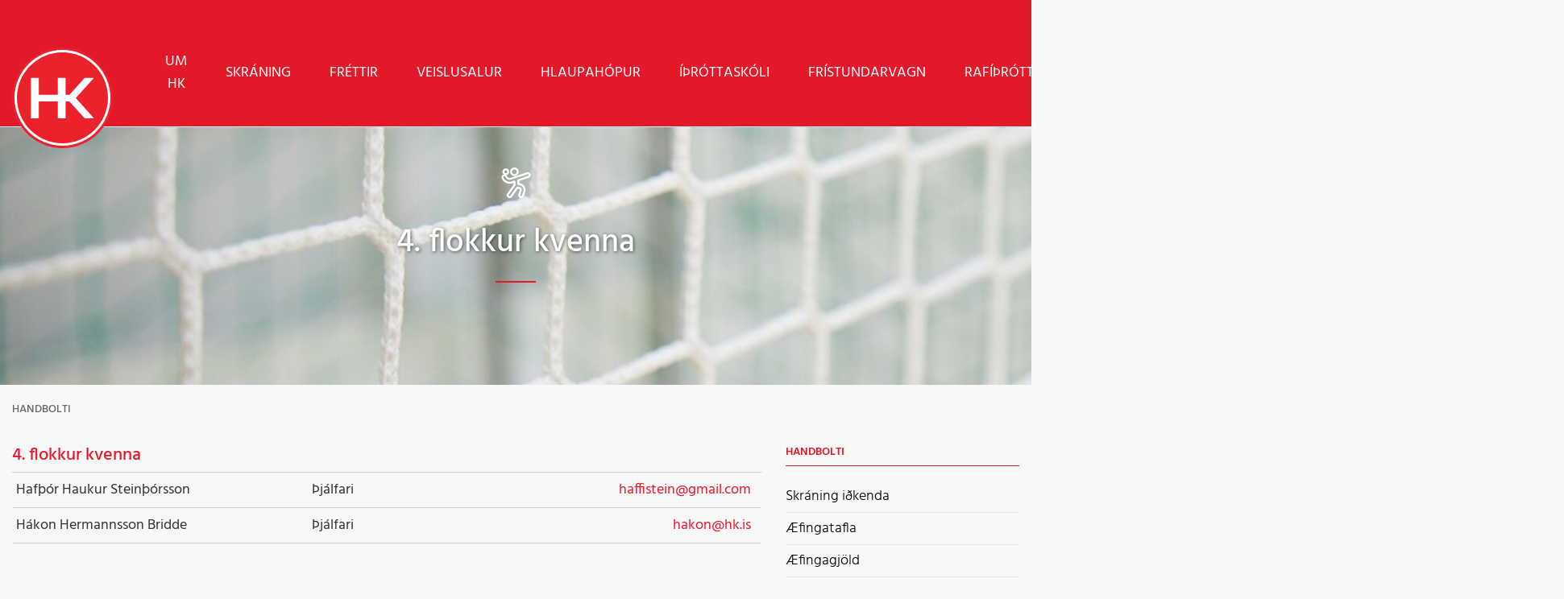

--- FILE ---
content_type: text/html; charset=UTF-8
request_url: https://www.hk.is/handbolti/moya/employees/viewBranch/31
body_size: 5583
content:
<!DOCTYPE html>
<!--
		Stefna ehf. - Moya Vefumsjónarkerfi
		- - - - - - - - - - - - - - - - - -
		http://www.moya.is
		Moya - útgáfa 1.16.2		- - - - - - - - - - - - - - - - - -
-->
<html xmlns="http://www.w3.org/1999/xhtml" lang="is">
<head>
	<meta http-equiv="X-UA-Compatible" content="IE=edge">
	<meta name="viewport" content="width=device-width, initial-scale=1.0">
	<meta name="theme-color" content="#00757f" >
	<meta charset="UTF-8">
	<meta name="author" content="" >
	<meta name="generator" content="Moya 1.16.2" >
	<meta property="og:title" content="4. flokkur kvenna">
	<meta property="og:image" content="https://www.hk.is/static/themes/2019/images/og.png?v=1768543691">
	<meta property="og:url" content="https://www.hk.is/handbolti/moya/employees/viewBranch/31">
	<meta property="og:site_name" content="Handbolti">
	<meta property="og:image:width" content="500">
	<meta property="og:image:height" content="500">
	<meta property="og:locale" content="is_IS">
	<meta property="og:type" content="article">

	<title>4. flokkur kvenna | Handbolti</title>
	<link href="/static/themes/2019/theme.css?v=4141ac5693" rel="stylesheet" media="all" type="text/css" />
	<link href="/handbolti/feed" rel="alternate" type="application/rss+xml" title="RSS - Fréttir" >
	<link href="/favicon.ico" rel="icon" type="image/x-icon" >
	<link href="/favicon.ico" rel="shortcut icon" type="image/x-icon" >    	
</head>
<body class="head-5 handbolti employees">
	<a href="#main" id="skipToMain">Fara í efni</a>
	<a id="siteTop" class="hide">&nbsp;</a>
	    	<div id="fb-root"></div>
    <script>(function(d, s, id) {
            var js, fjs = d.getElementsByTagName(s)[0];
            if (d.getElementById(id)) return;
            js = d.createElement(s); js.id = id;
            js.src = "//connect.facebook.net/is_IS/sdk.js#xfbml=1&version=v2.0";
            fjs.parentNode.insertBefore(js, fjs);
        }(document, 'script', 'facebook-jssdk'));
    </script>

	<div id="page">

		
		<div id="pageContainer">
			<div id="header">
				<div class="contentWrap">
					<div class="logo">
						<a href="/">
							<svg xmlns="http://www.w3.org/2000/svg" viewBox="0 0 530 530"><path d="M265 530c145.9 0 265-119.1 265-265S410.9 0 265 0 0 119.1 0 265s119.1 265 265 265z" fill="#eb212c" fill-rule="evenodd"/><path d="M265 517.3c138.9 0 252.3-113.4 252.3-252.3S403.9 12.7 265 12.7 12.7 126.1 12.7 265 126.1 517.3 265 517.3z" fill="#fff" fill-rule="evenodd"/><path d="M265 504.5c131.9 0 239.5-107.6 239.5-239.5S396.9 25.5 265 25.5 25.5 133.1 25.5 265 133.1 504.5 265 504.5z" fill="#eb212c" fill-rule="evenodd"/><path fill="#fff" fill-rule="evenodd" d="M281.7 283.9v88.9h-41.1v-88.9H140.5v88.9H99.4V160.4h41.1V249h100.1v-88.6h41.1V249H302l79.9-88.7h49l-95.6 106.2L431 372.8h-49l-80.1-88.9h-20.2z"/></svg>						</a>
					</div>
					<div id="mainmenu">
						<ul class="menu mmLevel1 " id="mmm-1"><li class="ele-is si level1 children first ord-1"><a href="/is"><span>HK</span></a><ul class="menu mmLevel2 " id="mmm-5"><li class="ele-um-hk si level2 children first ord-1"><a href="/is/um-hk"><span>Um HK</span></a><ul class="menu mmLevel3 " id="mmm-72"><li class="ele-arsskyrslur si level3 first ord-1"><a href="/is/um-hk/arsskyrslur"><span>&Aacute;rssk&yacute;rslur</span></a></li><li class="ele-gledi-virding-metnadur si level3 ord-2"><a href="/is/um-hk/gledi-virding-metnadur"><span>Gle&eth;i - Vir&eth;ing - Metna&eth;ur</span></a></li><li class="ele-heidranir si level3 ord-3"><a href="/is/um-hk/heidranir"><span>Hei&eth;ranir</span></a></li><li class="ele-hk-songurinn si level3 ord-4"><a href="/is/um-hk/hk-songurinn"><span>HK s&ouml;ngurinn</span></a></li><li class="ele-ithrottahatid-hk si level3 ord-5"><a href="/is/um-hk/ithrottahatid-hk"><span>&Iacute;&thorn;r&oacute;ttah&aacute;ti&eth; HK</span></a></li><li class="ele-ithrottastefna-hk si level3 children ord-6"><a href="/is/um-hk/ithrottastefna-hk"><span>&Iacute;&thorn;r&oacute;ttastefna HK</span></a><ul class="menu mmLevel4 " id="mmm-90"><li class="ele-fraedsla si level4 first ord-1"><a href="/is/um-hk/ithrottastefna-hk/fraedsla"><span>Fr&aelig;&eth;sla</span></a></li><li class="ele-hvad-er-hk si level4 ord-2"><a href="/is/um-hk/ithrottastefna-hk/hvad-er-hk"><span>Hva&eth; er HK?</span></a></li><li class="ele-synum-karakter si level4 ord-3"><a href="/is/um-hk/ithrottastefna-hk/synum-karakter"><span>S&yacute;num Karakter</span></a></li><li class="ele-thjalfun-og-afrek si level4 last ord-4"><a href="/is/um-hk/ithrottastefna-hk/thjalfun-og-afrek"><span>&THORN;j&aacute;lfun og afrek</span></a></li></ul></li><li class="ele-log-handknattleiksfelags-kopavogs si level3 ord-7"><a href="/is/um-hk/log-handknattleiksfelags-kopavogs"><span>L&ouml;g Handknattleiksf&eacute;lags K&oacute;pavogs</span></a></li><li class="ele-merki-hk si level3 ord-8"><a href="/is/um-hk/merki-hk"><span>Merki HK</span></a></li><li class="ele-saga-felagsins si level3 ord-9"><a href="/is/um-hk/saga-felagsins"><span>Saga f&eacute;lagsins</span></a></li><li class="ele-samlokukort si level3 ord-10"><a href="/is/um-hk/samlokukort"><span>Samlokukort</span></a></li><li class="ele-sidareglur-hk si level3 ord-11"><a href="/static/files/Fraedsla/sidareglur-hk-2024-1-.pdf" target="_blank"><span>Si&eth;areglur HK</span></a></li><li class="ele-skraning-idkenda si level3 ord-12"><a href="/is/um-hk/skraning-idkenda"><span>Skr&aacute;ning i&eth;kenda</span></a></li><li class="ele-slysatrygging si level3 ord-13"><a href="/is/um-hk/slysatrygging"><span>Slysatrygging</span></a></li><li class="ele-starfsfolk-og-stjorn si level3 children goto ord-14"><a href="/is/um-hk/starfsfolk-og-stjorn"><span>Starfsf&oacute;lk og stj&oacute;rn</span></a><ul class="menu mmLevel4 " id="mmm-103"><li class="ele-adalstjorn si level4 first ord-1"><a href="/is/um-hk/starfsfolk-og-stjorn/adalstjorn"><span>A&eth;alstj&oacute;rn</span></a></li><li class="ele-ithrottamidstodinn-korinn si level4 ord-2"><a href="/is/um-hk/starfsfolk-og-stjorn/ithrottamidstodinn-korinn"><span>Starfsf&oacute;lks K&oacute;rsins</span></a></li><li class="ele-starfsfolk si level4 last ord-3"><a href="/is/um-hk/starfsfolk-og-stjorn/starfsfolk"><span>Starfsf&oacute;lk skrifstofu</span></a></li></ul></li><li class="ele-verklagsreglur si level3 ord-15"><a href="/is/um-hk/verklagsreglur"><span>Verklagsreglur</span></a></li><li class="ele-styrktarumsoknir si level3 children ord-16"><a href="/is/um-hk/styrktarumsoknir"><span>Styrktarums&oacute;knir</span></a><ul class="menu mmLevel4 " id="mmm-91"><li class="ele-styrkumsokn si level4 first last ord-1"><a href="/is/um-hk/styrktarumsoknir/styrkumsokn"><span>Ey&eth;ubla&eth; styrktarums&oacute;kna</span></a></li></ul></li><li class="ele-sumar-i-hk si level3 ord-17"><a href="/is/um-hk/sumar-i-hk"><span>Sumar &iacute; HK</span></a></li><li class="ele-vidbrogd-vid-ovedri si level3 last ord-18"><a href="/is/um-hk/vidbrogd-vid-ovedri"><span>Vi&eth;br&ouml;g&eth; vi&eth; &oacute;ve&eth;ri</span></a></li></ul></li><li class="ele-skraning si level2 ord-2"><a href="/is/skraning"><span>Skr&aacute;ning</span></a></li><li class="ele-frettir si level2 children ord-3"><a href="/is/frettir"><span>Fr&eacute;ttir</span></a><ul class="menu mmLevel3 " id="mmm-7"><li class="ele-bandy si level3 first ord-1"><a href="/is/frettir/bandy"><span>Band&yacute;</span></a></li><li class="ele-blak si level3 ord-2"><a href="/is/frettir/blak"><span>Blak</span></a></li><li class="ele-bordtennis si level3 ord-3"><a href="/is/frettir/bordtennis"><span>Bor&eth;tennis</span></a></li><li class="ele-dans si level3 ord-4"><a href="/is/frettir/dans"><span>Dans</span></a></li><li class="ele-fotbolti si level3 ord-5"><a href="/is/frettir/fotbolti"><span>F&oacute;tbolti</span></a></li><li class="ele-handbolti si level3 last ord-6"><a href="/is/frettir/handbolti"><span>Handbolti</span></a></li></ul></li><li class="ele-salir-vellir si level2 ord-4"><a href="/is/salir-vellir"><span>Veislusalur</span></a></li><li class="ele-hlaupahopur-hk si level2 ord-5"><a href="/is/hlaupahopur-hk"><span>Hlaupah&oacute;pur</span></a></li><li class="ele-ithrottaskoli-hk si level2 ord-6"><a href="/is/ithrottaskoli-hk"><span>&Iacute;&thorn;r&oacute;ttask&oacute;li</span></a></li><li class="ele-fristundarvagninn si level2 ord-7"><a href="/is/fristundarvagninn"><span>Fr&iacute;stundarvagn</span></a></li><li class="ele-rafitrottadeild-hk-2024 si level2 ord-8"><a href="/is/rafitrottadeild-hk-2024"><span>Raf&iacute;&thorn;r&oacute;ttadeild</span></a></li><li class="ele-arskort si level2 ord-9"><a href="/is/arskort"><span>&Aacute;rskort</span></a></li><li class="ele-handknattleiksfelag-kopavogs si level2 ord-10"><a href="/is/handknattleiksfelag-kopavogs"><span>Handknattleiksf&eacute;lag K&oacute;pavogs</span></a></li><li class="ele-happdraetti-2025 si level2 last ord-11"><a href="/is/happdraetti-2025"><span>Happdr&aelig;tti 2025</span></a></li></ul></li><li class="ele-bandy si level1 children ord-2"><a href="/bandy"><span>Band&yacute;</span></a><ul class="menu mmLevel2 " id="mmm-21"><li class="ele-skraning-idkenda si level2 first ord-1"><a href="/bandy/skraning-idkenda"><span>Skr&aacute;ning i&eth;kenda</span></a></li><li class="ele-aefingatafla si level2 ord-2"><a href="/bandy/aefingatafla"><span>&AElig;fingatafla</span></a></li><li class="ele-aefingagjold si level2 ord-3"><a href="/bandy/aefingagjold"><span>&AElig;fingagj&ouml;ld</span></a></li><li class="ele-thjalfarar si level2 ord-4"><a href="/bandy/thjalfarar"><span>&THORN;j&aacute;lfarar</span></a></li><li class="ele-frettir si level2 ord-5"><a href="/is/frettir/bandy"><span>Fr&eacute;ttir</span></a></li><li class="ele-stjorn si level2 last ord-6"><a href="/bandy/stjorn"><span>Stj&oacute;rn</span></a></li></ul></li><li class="ele-bordtennis si level1 children ord-3"><a href="/bordtennis"><span>Bor&eth;tennis</span></a><ul class="menu mmLevel2 " id="mmm-27"><li class="ele-skraning-idkenda si level2 first ord-1"><a href="/bordtennis/skraning-idkenda"><span>Skr&aacute;ning i&eth;kenda</span></a></li><li class="ele-aefingatafla si level2 ord-2"><a href="/bordtennis/aefingatafla"><span>&AElig;fingatafla</span></a></li><li class="ele-aefingagjold si level2 ord-3"><a href="/bordtennis/aefingagjold"><span>&AElig;fingagj&ouml;ld</span></a></li><li class="ele-frettir si level2 ord-4"><a href="/is/frettir/bordtennis"><span>Fr&eacute;ttir</span></a></li><li class="ele-stjorn si level2 last ord-5"><a href="/bordtennis/stjorn"><span>Stj&oacute;rn</span></a></li></ul></li><li class="ele-blak si level1 children ord-4"><a href="/blak"><span>Blak</span></a><ul class="menu mmLevel2 " id="mmm-18"><li class="ele-skraning-idkenda si level2 first ord-1"><a href="/blak/skraning-idkenda"><span>Skr&aacute;ning i&eth;kenda</span></a></li><li class="ele-aefingatafla-og-tjalfarar si level2 ord-2"><a href="/blak/aefingatafla-og-tjalfarar"><span>&AElig;fingatafla og &thorn;j&aacute;lfarar</span></a></li><li class="ele-aefingagjold si level2 ord-3"><a href="/blak/aefingagjold"><span>&AElig;fingagj&ouml;ld</span></a></li><li class="ele-frettir si level2 ord-4"><a href="/is/frettir/blak"><span>Fr&eacute;ttir</span></a></li><li class="ele-stjorn si level2 ord-5"><a href="/blak/stjorn"><span>Stj&oacute;rn</span></a></li><li class="ele-barna-og-unglingarad si level2 ord-6"><a href="/blak/barna-og-unglingarad"><span>Barna- og unglingar&aacute;&eth;</span></a></li><li class="ele-meistaraflokkur-kvenna si level2 ord-7"><a href="/blak/meistaraflokkur-kvenna"><span>Meistaraflokkur kvenna</span></a></li><li class="ele-meistaraflokkur-karla si level2 ord-8"><a href="/blak/meistaraflokkur-karla"><span>Meistaraflokkur karla</span></a></li><li class="ele-hollvinir-blakdeildar si level2 ord-9"><a href="/blak/hollvinir-blakdeildar"><span>Hollvinir blakdeildar</span></a></li><li class="ele-studboltinn si level2 children last ord-10"><a href="/blak/studboltinn"><span>Stu&eth;boltinn</span></a><ul class="menu mmLevel3 " id="mmm-182"><li class="ele-dagskra-studboltans si level3 first ord-1"><a href="/blak/studboltinn/dagskra-studboltans"><span>Dagskr&aacute; Stu&eth;boltans</span></a></li><li class="ele-fimmtudags-og-fostudagskvold si level3 last ord-2"><a href="/blak/studboltinn/fimmtudags-og-fostudagskvold"><span>Fimmtudags- og f&ouml;studagskv&ouml;ld</span></a></li></ul></li></ul></li><li class="ele-dans si level1 children ord-5"><a href="/dans"><span>Dans</span></a><ul class="menu mmLevel2 " id="mmm-24"><li class="ele-skraning-idkenda si level2 children first ord-1"><a href="/dans/skraning-idkenda"><span>Skr&aacute;ning i&eth;kenda</span></a><ul class="menu mmLevel3 " id="mmm-62"><li class="ele-rafithrottir si level3 first last ord-1"><a href="/dans/skraning-idkenda/rafithrottir"><span>Raf&iacute;&thorn;r&oacute;ttir</span></a></li></ul></li><li class="ele-aefingatafla si level2 ord-2"><a href="/dans/aefingatafla"><span>&AElig;fingatafla</span></a></li><li class="ele-thjalfarar si level2 ord-3"><a href="/dans/thjalfarar"><span>&THORN;j&aacute;lfarar</span></a></li><li class="ele-frettir si level2 ord-4"><a href="/is/frettir/dans"><span>Fr&eacute;ttir</span></a></li><li class="ele-stjorn si level2 ord-5"><a href="/dans/stjorn"><span>Stj&oacute;rn</span></a></li><li class="ele-aefingagjold si level2 last ord-6"><a href="/dans/aefingagjold"><span>&AElig;fingagj&ouml;ld</span></a></li></ul></li><li class="ele-fotbolti si level1 children ord-6"><a href="/fotbolti"><span>F&oacute;tbolti</span></a><ul class="menu mmLevel2 " id="mmm-12"><li class="ele-hollvinir-knattspyrnudeildar-hk si level2 first ord-1"><a href="/fotbolti/hollvinir-knattspyrnudeildar-hk"><span>Hollvinir Knattspyrnudeildar HK</span></a></li><li class="ele-skraning-idkenda si level2 ord-2"><a href="/fotbolti/skraning-idkenda"><span>Skr&aacute;ning i&eth;kenda</span></a></li><li class="ele-aefingatafla si level2 ord-3"><a href="/fotbolti/aefingatafla"><span>&AElig;fingatafla</span></a></li><li class="ele-aefingagjold si level2 ord-4"><a href="/fotbolti/aefingagjold"><span>&AElig;fingagj&ouml;ld</span></a></li><li class="ele-thjalfarar si level2 ord-5"><a href="/fotbolti/thjalfarar"><span>&THORN;j&aacute;lfarar</span></a></li><li class="ele-foreldrahandbok si level2 children ord-6"><a href="/fotbolti/foreldrahandbok"><span>Handb&aelig;kur og a&eth;rar uppl&yacute;singar</span></a><ul class="menu mmLevel3 " id="mmm-178"><li class="ele-keppnis-og-aefingaferdir-erlendis si level3 first last ord-1"><a href="https://www.hk.is/static/files/fotbolti/keppnis-og-aefingaferdir-erlendis.pdf" target="_blank"><span>Keppnis og &aelig;fingafer&eth;ir erlendis</span></a></li></ul></li><li class="ele-frettir si level2 ord-7"><a href="/is/frettir/fotbolti"><span>Fr&eacute;ttir</span></a></li><li class="ele-stjorn si level2 ord-8"><a href="/fotbolti/stjorn"><span>Stj&oacute;rn</span></a></li><li class="ele-arsreikningar si level2 ord-9"><a href="/fotbolti/arsreikningar"><span>&Aacute;rsreikningar</span></a></li><li class="ele-streymi si level2 ord-10"><a href="/fotbolti/streymi"><span>Streymi</span></a></li><li class="ele-meistaraflokkur-kvenna si level2 ord-11"><a href="/fotbolti/meistaraflokkur-kvenna"><span>Meistaraflokkur kvenna</span></a></li><li class="ele-meistaraflokkur-karla si level2 children ord-12"><a href="/fotbolti/meistaraflokkur-karla"><span>Meistaraflokkur karla</span></a><ul class="menu mmLevel3 " id="mmm-37"><li class="ele-herrakvold-knattspyrnudeildar-2024 si level3 first last ord-1"><a href="/fotbolti/meistaraflokkur-karla/herrakvold-knattspyrnudeildar-2024"><span>Herrakv&ouml;ld knattspyrnudeildar 2024</span></a></li></ul></li><li class="ele-opin-mot-hk si level2 children last ord-13"><a href="/fotbolti/opin-mot-hk"><span>Opin m&oacute;t HK</span></a><ul class="menu mmLevel3 " id="mmm-203"><li class="ele-gina-tricot-motid si level3 first last ord-1"><a href="/fotbolti/opin-mot-hk/gina-tricot-motid"><span>Gina Tricot m&oacute;ti&eth;</span></a></li></ul></li></ul></li><li class="ele-handbolti si level1 selectedLevel1 children ord-7"><a href="/handbolti"><span>Handbolti</span></a><ul class="menu mmLevel2 " id="mmm-15"><li class="ele-skraning-idkenda si level2 first ord-1"><a href="/handbolti/skraning-idkenda"><span>Skr&aacute;ning i&eth;kenda</span></a></li><li class="ele-aefingatafla si level2 ord-2"><a href="/handbolti/aefingatafla"><span>&AElig;fingatafla</span></a></li><li class="ele-aefingagjold si level2 ord-3"><a href="/handbolti/aefingagjold"><span>&AElig;fingagj&ouml;ld</span></a></li><li class="ele-thjalfarar si level2 ord-4"><a href="/handbolti/thjalfarar"><span>&THORN;j&aacute;lfarar</span></a></li><li class="ele-frettir si level2 ord-5"><a href="/is/frettir/handbolti"><span>Fr&eacute;ttir</span></a></li><li class="ele-stjorn si level2 ord-6"><a href="/handbolti/stjorn"><span>Stj&oacute;rn</span></a></li><li class="ele-namskra si level2 ord-7"><a href="/handbolti/namskra"><span>N&aacute;mskr&aacute;</span></a></li><li class="ele-meistaraflokkur-karla si level2 ord-8"><a href="/handbolti/meistaraflokkur-karla"><span>Meistaraflokkur karla</span></a></li><li class="ele-meistaraflokkur-kvenna si level2 ord-9"><a href="/handbolti/meistaraflokkur-kvenna"><span>Meistaraflokkur kvenna</span></a></li><li class="ele-hakarlarnir-bakhjarlasveit-handknattleiksdeildar si level2 ord-10"><a href="/handbolti/hakarlarnir-bakhjarlasveit-handknattleiksdeildar"><span>H&aacute;karlarnir - Bakhjarlasveit Handknattleiksdeildar</span></a></li><li class="ele-happdraetti-handknattleiksdeildar si level2 last ord-11"><a href="/handbolti/happdraetti-handknattleiksdeildar"><span>Happdr&aelig;tti handknattleiksdeildar</span></a></li></ul></li><li class="ele-rafithrottir si level1 children last ord-8"><a href="/rafithrottir"><span>Raf&iacute;&thorn;r&oacute;ttir</span></a><ul class="menu mmLevel2 " id="mmm-137"><li class="ele-skraning si level2 first ord-1"><a href="/rafithrottir/skraning"><span>Skr&aacute;ning i&eth;kenda</span></a></li><li class="ele-aefingatafla si level2 ord-2"><a href="/rafithrottir/aefingatafla"><span>&AElig;fingatafla</span></a></li><li class="ele-idkendagjold si level2 ord-3"><a href="/rafithrottir/idkendagjold"><span>&AElig;fingagj&ouml;ld</span></a></li><li class="ele-um-rafithrottir-hk-og-arena si level2 ord-4"><a href="/rafithrottir/um-rafithrottir-hk-og-arena"><span>&THORN;j&aacute;lfarar</span></a></li><li class="ele-hk-og-arena si level2 ord-5"><a href="/rafithrottir/hk-og-arena"><span>HK og Arena</span></a></li><li class="ele-frettir-1 si level2 last ord-6"><a href="/rafithrottir/frettir-1"><span>Fr&eacute;ttir</span></a></li></ul></li></ul>						<div id="searchBox" role="search" class="toggle width">
							<a href="#" id="searchToggle" aria-label="Opna leit">
								<i class="fas fa-search" aria-hidden="true"></i>
							</a>
							<form id="searchForm" name="searchForm" method="get" action="/handbolti/moya/search/index/search">
<div id="elm_q" class="elm_text elm"><label for="q" class="noscreen optional">Leita</label>

<span class="lmnt"><input type="text" name="q" id="q" value="" placeholder="Leita..." class="text searchQ"></span></div>
<div id="elm_submit" class="elm_submit elm">
<input type="submit" id="searchSubmit" value="Leita"></div></form>						</div>
					</div>

					<div id="qn">
											</div>

				</div>
			</div>
										<div id="subBanner" class="top">
					<div id="box_aitems_63" class="box box_aitems box_ord_1 first"><div class="boxText"><div class="strevda" id="custom-dbanner">
						<div class="item" style="background-image: url('/static/strevda/1556741065-handbolti-hk-1.jpeg')"></div>
		</div>
</div>
</div>
				</div>
			
			<div id="contentContainer">
				<div class="contentWrap">
										
<div id="breadcrumbs" class="box">
	
        <div class="boxText">
		<a href="/handbolti" class="first last">Handbolti</a>
	</div>
</div>					
					<div class="row">
						<div id="main" role="main">

															<div class="boxTitle"><h1>4. flokkur kvenna</h1></div>														<div id="notice">
								
							</div>
																							
<div id="employees" class="box">
	
        <div class="boxText">
				<h3 class="branch">
		<a href="/handbolti/moya/employees/viewBranch/31">4. flokkur kvenna</a>
	</h3>
		<div class="staff">
			<ul class="menu toolbar">
	<li class="first"><a href="#"><span class="sr-only">Nafn</span> Hafþór Haukur Steinþórsson</a></li>
	<li class="middle"><span class="sr-only">Starfsheiti</span> Þjálfari</li>
	<li class="last"><a href="mailto:haffistein@gmail.com"><span class="sr-only">Netfang</span> haffistein@gmail.com</a></li>
</ul>
<div class="content hidden noImage">
			<div class="description">
				<ul class="menu extra">
						<li class="phone">8682755</li>
												<li class="email"><a href="mailto:haffistein@gmail.com">haffistein@gmail.com</a></li>
					</ul>
	</div>
</div>
			<ul class="menu toolbar">
	<li class="first"><a href="#"><span class="sr-only">Nafn</span> Hákon Hermannsson Bridde</a></li>
	<li class="middle"><span class="sr-only">Starfsheiti</span> Þjálfari</li>
	<li class="last"><a href="mailto:hakon@hk.is"><span class="sr-only">Netfang</span> hakon@hk.is</a></li>
</ul>
<div class="content hidden noImage">
			<div class="description">
				<ul class="menu extra">
									<li class="mobile">662-2001</li>
									<li class="email"><a href="mailto:hakon@hk.is">hakon@hk.is</a></li>
					</ul>
	</div>
</div>
		</div>

	</div>
</div>															
						</div>

												<div id="sidebar" role="complementary">
							<div id="box_sitemap_10" class="box box_sitemap box_ord_1 first"><div class="boxTitle"><h2>Handbolti</h2></div><div class="boxText"><ul class="menu mmLevel1 " id="sidebar-15"><li class="ele-skraning-idkenda si level1 first ord-1"><a href="/handbolti/skraning-idkenda"><span>Skr&aacute;ning i&eth;kenda</span></a></li><li class="ele-aefingatafla si level1 ord-2"><a href="/handbolti/aefingatafla"><span>&AElig;fingatafla</span></a></li><li class="ele-aefingagjold si level1 ord-3"><a href="/handbolti/aefingagjold"><span>&AElig;fingagj&ouml;ld</span></a></li><li class="ele-thjalfarar si level1 ord-4"><a href="/handbolti/thjalfarar"><span>&THORN;j&aacute;lfarar</span></a></li><li class="ele-frettir si level1 ord-5"><a href="/is/frettir/handbolti"><span>Fr&eacute;ttir</span></a></li><li class="ele-stjorn si level1 ord-6"><a href="/handbolti/stjorn"><span>Stj&oacute;rn</span></a></li><li class="ele-namskra si level1 ord-7"><a href="/handbolti/namskra"><span>N&aacute;mskr&aacute;</span></a></li><li class="ele-meistaraflokkur-karla si level1 ord-8"><a href="/handbolti/meistaraflokkur-karla"><span>Meistaraflokkur karla</span></a></li><li class="ele-meistaraflokkur-kvenna si level1 ord-9"><a href="/handbolti/meistaraflokkur-kvenna"><span>Meistaraflokkur kvenna</span></a></li><li class="ele-hakarlarnir-bakhjarlasveit-handknattleiksdeildar si level1 ord-10"><a href="/handbolti/hakarlarnir-bakhjarlasveit-handknattleiksdeildar"><span>H&aacute;karlarnir - Bakhjarlasveit Handknattleiksdeildar</span></a></li><li class="ele-happdraetti-handknattleiksdeildar si level1 last ord-11"><a href="/handbolti/happdraetti-handknattleiksdeildar"><span>Happdr&aelig;tti handknattleiksdeildar</span></a></li></ul></div>
</div>
						</div>
											</div>
				</div>
			</div>

			<button id="mainmenuToggle" aria-label="Opna/loka valmynd"
					aria-haspopup="true" aria-controls="mainmenu">
				<span class="first"></span>
				<span class="middle"></span>
				<span class="last"></span>
			</button>

		</div>
	</div>
	<div id="footerInfo" role="contentinfo">
		<div class="contentWrap">
			<div id="box_pagecontent_9" class="box box_pagecontent box_ord_1 first"><div class="boxTitle"><strong>Handknattleiksfélag Kópavogs</strong></div><div class="boxText"><ul>
<li>Vallakór 12</li>
<li>203 Kópavogur</li>
<li>S. 513-8700</li>
<li><a href="mailto:hk@hk.is">hk@hk.is</a></li>
<li>Kt: 630981-0269</li>
</ul>
<p>Opnunartími Kórsins: sunnudagur til föstudags 8:00-22:00 / laugardagur 08:00-20:00</p>
<p>Opnunartimi skrifstofu HK: mánudagur til föstudags 9:00 - 17:00 </p>
<p>Símatími skrifstofu HK: mánudagur til föstudags 11:00 - 15:00</p>
<p><a class="social" href="https://www.facebook.com/hkkopavogur" target="_blank">Facebook</a>  <a class="social" href="https://www.instagram.com/hkkopavogur/" target="_blank">Instagram</a> <a class="social" href="https://twitter.com/hkkopavogur" target="_blank">Twitter</a><a href="https://www.facebook.com/HK-Dans-164405509177/" target="_blank"><br /></a></p></div>
</div>

		</div>
	</div>

		<script src="//ajax.googleapis.com/ajax/libs/jquery/1.11.1/jquery.min.js"></script>
	<script src="//ajax.googleapis.com/ajax/libs/jqueryui/1.11.2/jquery-ui.min.js"></script>
		<script type="text/javascript" src="/_moya/javascripts/dist/bundle.min.js?v=1768543691"></script>	<script src="/static/themes/2019/js/moya.min.js?v=809a10bd7d"></script>
	<script src="/static/themes/2019/js/site.min.js?v=7a665908d5"></script>
	
<script type="text/javascript">
<!--//--><![CDATA[//><!--
moya.division = 'handbolti';
moya.lang = 'is';
moya.fancybox.init();
$(function() { $("a.fancybox").fancybox({ helpers:{ title:{ type:"inside" },media:true },openEffect:"elastic",closeEffect:"elastic" }); });
$(function() { $("a.slideshow").fancybox({ helpers:{ title:{ type:"inside" },buttons:true,media:true },openEffect:"elastic",closeEffect:"elastic",playSpeed:4000,prevEffect:"none",nextEffect:"none",closeBtn:false }); });
$(function() { $("img.responsive").responsiveImg(); });

//--><!]]>
</script>

</body>
</html>


--- FILE ---
content_type: text/css
request_url: https://www.hk.is/static/themes/2019/theme.css?v=4141ac5693
body_size: 82788
content:
@charset "UTF-8";.ui-helper-hidden{display:none}.ui-helper-hidden-accessible{border:0;clip:rect(0 0 0 0);height:1px;margin:-1px;overflow:hidden;padding:0;position:absolute;width:1px}.ui-helper-reset{margin:0;padding:0;border:0;outline:0;line-height:1.3;text-decoration:none;font-size:100%;list-style:none}.ui-helper-clearfix:after,.ui-helper-clearfix:before{content:"";display:table;border-collapse:collapse}.ui-helper-clearfix:after{clear:both}.ui-helper-clearfix{min-height:0}.ui-helper-zfix{width:100%;height:100%;top:0;left:0;position:absolute;opacity:0;filter:alpha(opacity=0)}.ui-front{z-index:100}.ui-state-disabled{cursor:default!important}.ui-icon{display:block;text-indent:-99999px;overflow:hidden;background-repeat:no-repeat}.ui-widget-overlay{position:fixed;top:0;left:0;width:100%;height:100%}.ui-resizable{position:relative}.ui-resizable-handle{position:absolute;font-size:0.1px;display:block}.ui-resizable-autohide .ui-resizable-handle,.ui-resizable-disabled .ui-resizable-handle{display:none}.ui-resizable-n{cursor:n-resize;height:7px;width:100%;top:-5px;left:0}.ui-resizable-s{cursor:s-resize;height:7px;width:100%;bottom:-5px;left:0}.ui-resizable-e{cursor:e-resize;width:7px;right:-5px;top:0;height:100%}.ui-resizable-w{cursor:w-resize;width:7px;left:-5px;top:0;height:100%}.ui-resizable-se{cursor:se-resize;width:12px;height:12px;right:1px;bottom:1px}.ui-resizable-sw{cursor:sw-resize;width:9px;height:9px;left:-5px;bottom:-5px}.ui-resizable-nw{cursor:nw-resize;width:9px;height:9px;left:-5px;top:-5px}.ui-resizable-ne{cursor:ne-resize;width:9px;height:9px;right:-5px;top:-5px}.ui-selectable-helper{position:absolute;z-index:100;border:1px dotted black}.ui-accordion .ui-accordion-header{display:block;cursor:pointer;position:relative;margin-top:2px;padding:0.5em 0.5em 0.5em 0.7em;min-height:0}.ui-accordion .ui-accordion-icons{padding-left:2.2em}.ui-accordion .ui-accordion-noicons{padding-left:0.7em}.ui-accordion .ui-accordion-icons .ui-accordion-icons{padding-left:2.2em}.ui-accordion .ui-accordion-header .ui-accordion-header-icon{position:absolute;left:0.5em;top:50%;margin-top:-8px}.ui-accordion .ui-accordion-content{padding:1em 2.2em;border-top:0;overflow:auto}.ui-autocomplete{position:absolute;top:0;left:0;cursor:default}.ui-button{display:inline-block;position:relative;padding:0;line-height:normal;margin-right:0.1em;cursor:pointer;vertical-align:middle;text-align:center;overflow:visible}.ui-button,.ui-button:active,.ui-button:hover,.ui-button:link,.ui-button:visited{text-decoration:none}.ui-button-icon-only{width:2.2em}button.ui-button-icon-only{width:2.4em}.ui-button-icons-only{width:3.4em}button.ui-button-icons-only{width:3.7em}.ui-button .ui-button-text{display:block;line-height:normal}.ui-button-text-only .ui-button-text{padding:0.4em 1em}.ui-button-icon-only .ui-button-text,.ui-button-icons-only .ui-button-text{padding:0.4em;text-indent:-9999999px}.ui-button-text-icon-primary .ui-button-text,.ui-button-text-icons .ui-button-text{padding:0.4em 1em 0.4em 2.1em}.ui-button-text-icon-secondary .ui-button-text,.ui-button-text-icons .ui-button-text{padding:0.4em 2.1em 0.4em 1em}.ui-button-text-icons .ui-button-text{padding-left:2.1em;padding-right:2.1em}input.ui-button{padding:0.4em 1em}.ui-button-icon-only .ui-icon,.ui-button-icons-only .ui-icon,.ui-button-text-icon-primary .ui-icon,.ui-button-text-icon-secondary .ui-icon,.ui-button-text-icons .ui-icon{position:absolute;top:50%;margin-top:-8px}.ui-button-icon-only .ui-icon{left:50%;margin-left:-8px}.ui-button-icons-only .ui-button-icon-primary,.ui-button-text-icon-primary .ui-button-icon-primary,.ui-button-text-icons .ui-button-icon-primary{left:0.5em}.ui-button-icons-only .ui-button-icon-secondary,.ui-button-text-icon-secondary .ui-button-icon-secondary,.ui-button-text-icons .ui-button-icon-secondary{right:0.5em}.ui-buttonset{margin-right:7px}.ui-buttonset .ui-button{margin-left:0;margin-right:-0.3em}button.ui-button::-moz-focus-inner,input.ui-button::-moz-focus-inner{border:0;padding:0}.ui-datepicker{width:17em;padding:0.2em 0.2em 0;display:none}.ui-datepicker .ui-datepicker-header{position:relative;padding:0.2em 0}.ui-datepicker .ui-datepicker-next,.ui-datepicker .ui-datepicker-prev{position:absolute;top:2px;width:1.8em;height:1.8em}.ui-datepicker .ui-datepicker-next-hover,.ui-datepicker .ui-datepicker-prev-hover{top:1px}.ui-datepicker .ui-datepicker-prev{left:2px}.ui-datepicker .ui-datepicker-next{right:2px}.ui-datepicker .ui-datepicker-prev-hover{left:1px}.ui-datepicker .ui-datepicker-next-hover{right:1px}.ui-datepicker .ui-datepicker-next span,.ui-datepicker .ui-datepicker-prev span{display:block;position:absolute;left:50%;margin-left:-8px;top:50%;margin-top:-8px}.ui-datepicker .ui-datepicker-title{margin:0 2.3em;line-height:1.8em;text-align:center}.ui-datepicker .ui-datepicker-title select{font-size:1em;margin:1px 0}.ui-datepicker select.ui-datepicker-month,.ui-datepicker select.ui-datepicker-year{width:49%}.ui-datepicker table{width:100%;font-size:0.9em;border-collapse:collapse;margin:0 0 0.4em}.ui-datepicker th{padding:0.7em 0.3em;text-align:center;font-weight:700;border:0}.ui-datepicker td{border:0;padding:1px}.ui-datepicker td a,.ui-datepicker td span{display:block;padding:0.2em;text-align:right;text-decoration:none}.ui-datepicker .ui-datepicker-buttonpane{background-image:none;margin:0.7em 0 0 0;padding:0 0.2em;border-left:0;border-right:0;border-bottom:0}.ui-datepicker .ui-datepicker-buttonpane button{float:right;margin:0.5em 0.2em 0.4em;cursor:pointer;padding:0.2em 0.6em 0.3em 0.6em;width:auto;overflow:visible}.ui-datepicker .ui-datepicker-buttonpane button.ui-datepicker-current{float:left}.ui-datepicker.ui-datepicker-multi{width:auto}.ui-datepicker-multi .ui-datepicker-group{float:left}.ui-datepicker-multi .ui-datepicker-group table{width:95%;margin:0 auto 0.4em}.ui-datepicker-multi-2 .ui-datepicker-group{width:50%}.ui-datepicker-multi-3 .ui-datepicker-group{width:33.3%}.ui-datepicker-multi-4 .ui-datepicker-group{width:25%}.ui-datepicker-multi .ui-datepicker-group-last .ui-datepicker-header,.ui-datepicker-multi .ui-datepicker-group-middle .ui-datepicker-header{border-left-width:0}.ui-datepicker-multi .ui-datepicker-buttonpane{clear:left}.ui-datepicker-row-break{clear:both;width:100%;font-size:0}.ui-datepicker-rtl{direction:rtl}.ui-datepicker-rtl .ui-datepicker-prev{right:2px;left:auto}.ui-datepicker-rtl .ui-datepicker-next{left:2px;right:auto}.ui-datepicker-rtl .ui-datepicker-prev:hover{right:1px;left:auto}.ui-datepicker-rtl .ui-datepicker-next:hover{left:1px;right:auto}.ui-datepicker-rtl .ui-datepicker-buttonpane{clear:right}.ui-datepicker-rtl .ui-datepicker-buttonpane button{float:left}.ui-datepicker-rtl .ui-datepicker-buttonpane button.ui-datepicker-current,.ui-datepicker-rtl .ui-datepicker-group{float:right}.ui-datepicker-rtl .ui-datepicker-group-last .ui-datepicker-header,.ui-datepicker-rtl .ui-datepicker-group-middle .ui-datepicker-header{border-right-width:0;border-left-width:1px}.ui-dialog{overflow:hidden;position:absolute;top:0;left:0;padding:0.2em;outline:0}.ui-dialog .ui-dialog-titlebar{padding:0.4em 1em;position:relative}.ui-dialog .ui-dialog-title{float:left;margin:0.1em 0;white-space:nowrap;width:90%;overflow:hidden;text-overflow:ellipsis}.ui-dialog .ui-dialog-titlebar-close{position:absolute;right:0.3em;top:50%;width:20px;margin:-10px 0 0 0;padding:1px;height:20px}.ui-dialog .ui-dialog-content{position:relative;border:0;padding:0.5em 1em;background:none;overflow:auto}.ui-dialog .ui-dialog-buttonpane{text-align:left;border-width:1px 0 0 0;background-image:none;margin-top:0.5em;padding:0.3em 1em 0.5em 0.4em}.ui-dialog .ui-dialog-buttonpane .ui-dialog-buttonset{float:right}.ui-dialog .ui-dialog-buttonpane button{margin:0.5em 0.4em 0.5em 0;cursor:pointer}.ui-dialog .ui-resizable-se{width:12px;height:12px;right:-5px;bottom:-5px;background-position:16px 16px}.ui-draggable .ui-dialog-titlebar{cursor:move}.ui-menu{list-style:none;padding:2px;margin:0;display:block;outline:none}.ui-menu .ui-menu{margin-top:-3px;position:absolute}.ui-menu .ui-menu-item{margin:0;padding:0;width:100%;list-style-image:url([data-uri])}.ui-menu .ui-menu-divider{margin:5px -2px 5px -2px;height:0;font-size:0;line-height:0;border-width:1px 0 0 0}.ui-menu .ui-menu-item a{text-decoration:none;display:block;padding:2px 0.4em;line-height:1.5;min-height:0;font-weight:400}.ui-menu .ui-menu-item a.ui-state-active,.ui-menu .ui-menu-item a.ui-state-focus{font-weight:400;margin:-1px}.ui-menu .ui-state-disabled{font-weight:400;margin:0.4em 0 0.2em;line-height:1.5}.ui-menu .ui-state-disabled a{cursor:default}.ui-menu-icons{position:relative}.ui-menu-icons .ui-menu-item a{position:relative;padding-left:2em}.ui-menu .ui-icon{position:absolute;top:0.2em;left:0.2em}.ui-menu .ui-menu-icon{position:static;float:right}.ui-progressbar{height:2em;text-align:left;overflow:hidden}.ui-progressbar .ui-progressbar-value{margin:-1px;height:100%}.ui-progressbar .ui-progressbar-overlay{background:url(images/animated-overlay.gif);height:100%;filter:alpha(opacity=25);opacity:0.25}.ui-progressbar-indeterminate .ui-progressbar-value{background-image:none}.ui-slider{position:relative;text-align:left}.ui-slider .ui-slider-handle{position:absolute;z-index:2;width:1.2em;height:1.2em;cursor:default}.ui-slider .ui-slider-range{position:absolute;z-index:1;font-size:0.7em;display:block;border:0;background-position:0 0}.ui-slider.ui-state-disabled .ui-slider-handle,.ui-slider.ui-state-disabled .ui-slider-range{-webkit-filter:inherit;filter:inherit}.ui-slider-horizontal{height:0.8em}.ui-slider-horizontal .ui-slider-handle{top:-0.3em;margin-left:-0.6em}.ui-slider-horizontal .ui-slider-range{top:0;height:100%}.ui-slider-horizontal .ui-slider-range-min{left:0}.ui-slider-horizontal .ui-slider-range-max{right:0}.ui-slider-vertical{width:0.8em;height:100px}.ui-slider-vertical .ui-slider-handle{left:-0.3em;margin-left:0;margin-bottom:-0.6em}.ui-slider-vertical .ui-slider-range{left:0;width:100%}.ui-slider-vertical .ui-slider-range-min{bottom:0}.ui-slider-vertical .ui-slider-range-max{top:0}.ui-spinner{position:relative;display:inline-block;overflow:hidden}.ui-spinner,.ui-spinner-input{padding:0;vertical-align:middle}.ui-spinner-input{border:none;background:none;color:inherit;margin:0.2em 0;margin-left:0.4em;margin-right:22px}.ui-spinner-button{width:16px;height:50%;font-size:0.5em;padding:0;margin:0;text-align:center;position:absolute;cursor:default;display:block;overflow:hidden;right:0}.ui-spinner a.ui-spinner-button{border-top:none;border-bottom:none;border-right:none}.ui-spinner .ui-icon{position:absolute;margin-top:-8px;top:50%;left:0}.ui-spinner-up{top:0}.ui-spinner-down{bottom:0}.ui-spinner .ui-icon-triangle-1-s{background-position:-65px -16px}.ui-tabs{position:relative;padding:0.2em}.ui-tabs .ui-tabs-nav{margin:0;padding:0.2em 0.2em 0}.ui-tabs .ui-tabs-nav li{list-style:none;float:left;position:relative;top:0;margin:1px 0.2em 0 0;border-bottom-width:0;padding:0;white-space:nowrap}.ui-tabs .ui-tabs-nav .ui-tabs-anchor{float:left;padding:0.5em 1em;text-decoration:none}.ui-tabs .ui-tabs-nav li.ui-tabs-active{margin-bottom:-1px;padding-bottom:1px}.ui-tabs .ui-tabs-nav li.ui-state-disabled .ui-tabs-anchor,.ui-tabs .ui-tabs-nav li.ui-tabs-active .ui-tabs-anchor,.ui-tabs .ui-tabs-nav li.ui-tabs-loading .ui-tabs-anchor{cursor:text}.ui-tabs-collapsible .ui-tabs-nav li.ui-tabs-active .ui-tabs-anchor{cursor:pointer}.ui-tabs .ui-tabs-panel{display:block;border-width:0;padding:1em 1.4em;background:none}.ui-tooltip{padding:8px;position:absolute;z-index:9999;max-width:300px;-webkit-box-shadow:0 0 5px #aaa;box-shadow:0 0 5px #aaa}body .ui-tooltip{border-width:2px}.ui-widget{font-family:Verdana,Arial,sans-serif;font-size:12px}.ui-widget .ui-widget{font-size:1em}.ui-widget button,.ui-widget input,.ui-widget select,.ui-widget textarea{font-family:Verdana,Arial,sans-serif;font-size:1em}.ui-widget-content{border:1px solid #ccc;background:#fff url(images/ui-bg_flat_75_ffffff_40x100.png) 50% 50% repeat-x;color:#222}.ui-widget-content a{color:#222}.ui-widget-header{border:1px solid #ccc;background:#e2e2e2 url(images/ui-bg_highlight-hard_75_e2e2e2_1x100.png) 50% 50% repeat-x;color:#222;font-weight:700}.ui-widget-header a{color:#222}.ui-state-default,.ui-widget-content .ui-state-default,.ui-widget-header .ui-state-default{border:1px solid #e2e2e2;background:#f2f2f2 url(images/ui-bg_highlight-hard_100_f2f2f2_1x100.png) 50% 50% repeat-x;font-weight:400;color:#555}.ui-state-default a,.ui-state-default a:link,.ui-state-default a:visited{color:#555;text-decoration:none}.ui-state-focus,.ui-state-hover,.ui-widget-content .ui-state-focus,.ui-widget-content .ui-state-hover,.ui-widget-header .ui-state-focus,.ui-widget-header .ui-state-hover{border:1px solid #ccc;background:#e2e2e2 url(images/ui-bg_highlight-hard_75_e2e2e2_1x100.png) 50% 50% repeat-x;font-weight:400;color:#212121}.ui-state-focus a,.ui-state-focus a:hover,.ui-state-focus a:link,.ui-state-focus a:visited,.ui-state-hover a,.ui-state-hover a:hover,.ui-state-hover a:link,.ui-state-hover a:visited{color:#212121;text-decoration:none}.ui-state-active,.ui-widget-content .ui-state-active,.ui-widget-header .ui-state-active{border:1px solid #ccc;background:#fff url(images/ui-bg_highlight-hard_65_ffffff_1x100.png) 50% 50% repeat-x;font-weight:400;color:#212121}.ui-state-active a,.ui-state-active a:link,.ui-state-active a:visited{color:#212121;text-decoration:none}.ui-state-highlight,.ui-widget-content .ui-state-highlight,.ui-widget-header .ui-state-highlight{border:1px solid #fcefa1;background:#fbf9ee url(images/ui-bg_glass_55_fbf9ee_1x400.png) 50% 50% repeat-x;color:#363636}.ui-state-highlight a,.ui-widget-content .ui-state-highlight a,.ui-widget-header .ui-state-highlight a{color:#363636}.ui-state-error,.ui-widget-content .ui-state-error,.ui-widget-header .ui-state-error{border:1px solid #cd0a0a;background:#fef1ec url(images/ui-bg_glass_95_fef1ec_1x400.png) 50% 50% repeat-x;color:#cd0a0a}.ui-state-error-text,.ui-state-error a,.ui-widget-content .ui-state-error-text,.ui-widget-content .ui-state-error a,.ui-widget-header .ui-state-error-text,.ui-widget-header .ui-state-error a{color:#cd0a0a}.ui-priority-primary,.ui-widget-content .ui-priority-primary,.ui-widget-header .ui-priority-primary{font-weight:700}.ui-priority-secondary,.ui-widget-content .ui-priority-secondary,.ui-widget-header .ui-priority-secondary{opacity:0.7;filter:alpha(opacity=70);font-weight:400}.ui-state-disabled,.ui-widget-content .ui-state-disabled,.ui-widget-header .ui-state-disabled{opacity:0.35;filter:alpha(opacity=35);background-image:none}.ui-state-disabled .ui-icon{filter:alpha(opacity=35)}.ui-icon{width:16px;height:16px}.ui-icon,.ui-widget-content .ui-icon,.ui-widget-header .ui-icon{background-image:url(images/ui-icons_222222_256x240.png)}.ui-state-default .ui-icon{background-image:url(images/ui-icons_888888_256x240.png)}.ui-state-active .ui-icon,.ui-state-focus .ui-icon,.ui-state-hover .ui-icon{background-image:url(images/ui-icons_454545_256x240.png)}.ui-state-highlight .ui-icon{background-image:url(images/ui-icons_2e83ff_256x240.png)}.ui-state-error-text .ui-icon,.ui-state-error .ui-icon{background-image:url(images/ui-icons_cd0a0a_256x240.png)}.ui-icon-blank{background-position:16px 16px}.ui-icon-carat-1-n{background-position:0 0}.ui-icon-carat-1-ne{background-position:-16px 0}.ui-icon-carat-1-e{background-position:-32px 0}.ui-icon-carat-1-se{background-position:-48px 0}.ui-icon-carat-1-s{background-position:-64px 0}.ui-icon-carat-1-sw{background-position:-80px 0}.ui-icon-carat-1-w{background-position:-96px 0}.ui-icon-carat-1-nw{background-position:-112px 0}.ui-icon-carat-2-n-s{background-position:-128px 0}.ui-icon-carat-2-e-w{background-position:-144px 0}.ui-icon-triangle-1-n{background-position:0 -16px}.ui-icon-triangle-1-ne{background-position:-16px -16px}.ui-icon-triangle-1-e{background-position:-32px -16px}.ui-icon-triangle-1-se{background-position:-48px -16px}.ui-icon-triangle-1-s{background-position:-64px -16px}.ui-icon-triangle-1-sw{background-position:-80px -16px}.ui-icon-triangle-1-w{background-position:-96px -16px}.ui-icon-triangle-1-nw{background-position:-112px -16px}.ui-icon-triangle-2-n-s{background-position:-128px -16px}.ui-icon-triangle-2-e-w{background-position:-144px -16px}.ui-icon-arrow-1-n{background-position:0 -32px}.ui-icon-arrow-1-ne{background-position:-16px -32px}.ui-icon-arrow-1-e{background-position:-32px -32px}.ui-icon-arrow-1-se{background-position:-48px -32px}.ui-icon-arrow-1-s{background-position:-64px -32px}.ui-icon-arrow-1-sw{background-position:-80px -32px}.ui-icon-arrow-1-w{background-position:-96px -32px}.ui-icon-arrow-1-nw{background-position:-112px -32px}.ui-icon-arrow-2-n-s{background-position:-128px -32px}.ui-icon-arrow-2-ne-sw{background-position:-144px -32px}.ui-icon-arrow-2-e-w{background-position:-160px -32px}.ui-icon-arrow-2-se-nw{background-position:-176px -32px}.ui-icon-arrowstop-1-n{background-position:-192px -32px}.ui-icon-arrowstop-1-e{background-position:-208px -32px}.ui-icon-arrowstop-1-s{background-position:-224px -32px}.ui-icon-arrowstop-1-w{background-position:-240px -32px}.ui-icon-arrowthick-1-n{background-position:0 -48px}.ui-icon-arrowthick-1-ne{background-position:-16px -48px}.ui-icon-arrowthick-1-e{background-position:-32px -48px}.ui-icon-arrowthick-1-se{background-position:-48px -48px}.ui-icon-arrowthick-1-s{background-position:-64px -48px}.ui-icon-arrowthick-1-sw{background-position:-80px -48px}.ui-icon-arrowthick-1-w{background-position:-96px -48px}.ui-icon-arrowthick-1-nw{background-position:-112px -48px}.ui-icon-arrowthick-2-n-s{background-position:-128px -48px}.ui-icon-arrowthick-2-ne-sw{background-position:-144px -48px}.ui-icon-arrowthick-2-e-w{background-position:-160px -48px}.ui-icon-arrowthick-2-se-nw{background-position:-176px -48px}.ui-icon-arrowthickstop-1-n{background-position:-192px -48px}.ui-icon-arrowthickstop-1-e{background-position:-208px -48px}.ui-icon-arrowthickstop-1-s{background-position:-224px -48px}.ui-icon-arrowthickstop-1-w{background-position:-240px -48px}.ui-icon-arrowreturnthick-1-w{background-position:0 -64px}.ui-icon-arrowreturnthick-1-n{background-position:-16px -64px}.ui-icon-arrowreturnthick-1-e{background-position:-32px -64px}.ui-icon-arrowreturnthick-1-s{background-position:-48px -64px}.ui-icon-arrowreturn-1-w{background-position:-64px -64px}.ui-icon-arrowreturn-1-n{background-position:-80px -64px}.ui-icon-arrowreturn-1-e{background-position:-96px -64px}.ui-icon-arrowreturn-1-s{background-position:-112px -64px}.ui-icon-arrowrefresh-1-w{background-position:-128px -64px}.ui-icon-arrowrefresh-1-n{background-position:-144px -64px}.ui-icon-arrowrefresh-1-e{background-position:-160px -64px}.ui-icon-arrowrefresh-1-s{background-position:-176px -64px}.ui-icon-arrow-4{background-position:0 -80px}.ui-icon-arrow-4-diag{background-position:-16px -80px}.ui-icon-extlink{background-position:-32px -80px}.ui-icon-newwin{background-position:-48px -80px}.ui-icon-refresh{background-position:-64px -80px}.ui-icon-shuffle{background-position:-80px -80px}.ui-icon-transfer-e-w{background-position:-96px -80px}.ui-icon-transferthick-e-w{background-position:-112px -80px}.ui-icon-folder-collapsed{background-position:0 -96px}.ui-icon-folder-open{background-position:-16px -96px}.ui-icon-document{background-position:-32px -96px}.ui-icon-document-b{background-position:-48px -96px}.ui-icon-note{background-position:-64px -96px}.ui-icon-mail-closed{background-position:-80px -96px}.ui-icon-mail-open{background-position:-96px -96px}.ui-icon-suitcase{background-position:-112px -96px}.ui-icon-comment{background-position:-128px -96px}.ui-icon-person{background-position:-144px -96px}.ui-icon-print{background-position:-160px -96px}.ui-icon-trash{background-position:-176px -96px}.ui-icon-locked{background-position:-192px -96px}.ui-icon-unlocked{background-position:-208px -96px}.ui-icon-bookmark{background-position:-224px -96px}.ui-icon-tag{background-position:-240px -96px}.ui-icon-home{background-position:0 -112px}.ui-icon-flag{background-position:-16px -112px}.ui-icon-calendar{background-position:-32px -112px}.ui-icon-cart{background-position:-48px -112px}.ui-icon-pencil{background-position:-64px -112px}.ui-icon-clock{background-position:-80px -112px}.ui-icon-disk{background-position:-96px -112px}.ui-icon-calculator{background-position:-112px -112px}.ui-icon-zoomin{background-position:-128px -112px}.ui-icon-zoomout{background-position:-144px -112px}.ui-icon-search{background-position:-160px -112px}.ui-icon-wrench{background-position:-176px -112px}.ui-icon-gear{background-position:-192px -112px}.ui-icon-heart{background-position:-208px -112px}.ui-icon-star{background-position:-224px -112px}.ui-icon-link{background-position:-240px -112px}.ui-icon-cancel{background-position:0 -128px}.ui-icon-plus{background-position:-16px -128px}.ui-icon-plusthick{background-position:-32px -128px}.ui-icon-minus{background-position:-48px -128px}.ui-icon-minusthick{background-position:-64px -128px}.ui-icon-close{background-position:-80px -128px}.ui-icon-closethick{background-position:-96px -128px}.ui-icon-key{background-position:-112px -128px}.ui-icon-lightbulb{background-position:-128px -128px}.ui-icon-scissors{background-position:-144px -128px}.ui-icon-clipboard{background-position:-160px -128px}.ui-icon-copy{background-position:-176px -128px}.ui-icon-contact{background-position:-192px -128px}.ui-icon-image{background-position:-208px -128px}.ui-icon-video{background-position:-224px -128px}.ui-icon-script{background-position:-240px -128px}.ui-icon-alert{background-position:0 -144px}.ui-icon-info{background-position:-16px -144px}.ui-icon-notice{background-position:-32px -144px}.ui-icon-help{background-position:-48px -144px}.ui-icon-check{background-position:-64px -144px}.ui-icon-bullet{background-position:-80px -144px}.ui-icon-radio-on{background-position:-96px -144px}.ui-icon-radio-off{background-position:-112px -144px}.ui-icon-pin-w{background-position:-128px -144px}.ui-icon-pin-s{background-position:-144px -144px}.ui-icon-play{background-position:0 -160px}.ui-icon-pause{background-position:-16px -160px}.ui-icon-seek-next{background-position:-32px -160px}.ui-icon-seek-prev{background-position:-48px -160px}.ui-icon-seek-end{background-position:-64px -160px}.ui-icon-seek-first,.ui-icon-seek-start{background-position:-80px -160px}.ui-icon-stop{background-position:-96px -160px}.ui-icon-eject{background-position:-112px -160px}.ui-icon-volume-off{background-position:-128px -160px}.ui-icon-volume-on{background-position:-144px -160px}.ui-icon-power{background-position:0 -176px}.ui-icon-signal-diag{background-position:-16px -176px}.ui-icon-signal{background-position:-32px -176px}.ui-icon-battery-0{background-position:-48px -176px}.ui-icon-battery-1{background-position:-64px -176px}.ui-icon-battery-2{background-position:-80px -176px}.ui-icon-battery-3{background-position:-96px -176px}.ui-icon-circle-plus{background-position:0 -192px}.ui-icon-circle-minus{background-position:-16px -192px}.ui-icon-circle-close{background-position:-32px -192px}.ui-icon-circle-triangle-e{background-position:-48px -192px}.ui-icon-circle-triangle-s{background-position:-64px -192px}.ui-icon-circle-triangle-w{background-position:-80px -192px}.ui-icon-circle-triangle-n{background-position:-96px -192px}.ui-icon-circle-arrow-e{background-position:-112px -192px}.ui-icon-circle-arrow-s{background-position:-128px -192px}.ui-icon-circle-arrow-w{background-position:-144px -192px}.ui-icon-circle-arrow-n{background-position:-160px -192px}.ui-icon-circle-zoomin{background-position:-176px -192px}.ui-icon-circle-zoomout{background-position:-192px -192px}.ui-icon-circle-check{background-position:-208px -192px}.ui-icon-circlesmall-plus{background-position:0 -208px}.ui-icon-circlesmall-minus{background-position:-16px -208px}.ui-icon-circlesmall-close{background-position:-32px -208px}.ui-icon-squaresmall-plus{background-position:-48px -208px}.ui-icon-squaresmall-minus{background-position:-64px -208px}.ui-icon-squaresmall-close{background-position:-80px -208px}.ui-icon-grip-dotted-vertical{background-position:0 -224px}.ui-icon-grip-dotted-horizontal{background-position:-16px -224px}.ui-icon-grip-solid-vertical{background-position:-32px -224px}.ui-icon-grip-solid-horizontal{background-position:-48px -224px}.ui-icon-gripsmall-diagonal-se{background-position:-64px -224px}.ui-icon-grip-diagonal-se{background-position:-80px -224px}.ui-corner-all,.ui-corner-left,.ui-corner-tl,.ui-corner-top{border-top-left-radius:2px}.ui-corner-all,.ui-corner-right,.ui-corner-top,.ui-corner-tr{border-top-right-radius:2px}.ui-corner-all,.ui-corner-bl,.ui-corner-bottom,.ui-corner-left{border-bottom-left-radius:2px}.ui-corner-all,.ui-corner-bottom,.ui-corner-br,.ui-corner-right{border-bottom-right-radius:2px}.ui-widget-overlay,.ui-widget-shadow{background:#aaa url(images/ui-bg_flat_0_aaaaaa_40x100.png) 50% 50% repeat-x;opacity:0.3;filter:alpha(opacity=30)}.ui-widget-shadow{margin:-8px 0 0 -8px;padding:8px;border-radius:8px}.fancybox-image,.fancybox-inner,.fancybox-nav,.fancybox-nav span,.fancybox-outer,.fancybox-skin,.fancybox-tmp,.fancybox-wrap,.fancybox-wrap iframe,.fancybox-wrap object{padding:0;margin:0;border:0;outline:none;vertical-align:top}.fancybox-wrap{position:absolute;top:0;left:0;z-index:8020}.fancybox-skin{position:relative;background:#f9f9f9;color:#444;text-shadow:none;border-radius:4px}.fancybox-opened{z-index:8030}.fancybox-opened .fancybox-skin{-webkit-box-shadow:0 10px 25px rgba(0,0,0,0.5);box-shadow:0 10px 25px rgba(0,0,0,0.5)}.fancybox-inner,.fancybox-outer{position:relative}.fancybox-inner{overflow:hidden}.fancybox-type-iframe .fancybox-inner{-webkit-overflow-scrolling:touch}.fancybox-error{color:#444;font:14px/20px Helvetica Neue,Helvetica,Arial,sans-serif;margin:0;padding:15px;white-space:nowrap}.fancybox-iframe,.fancybox-image{display:block;width:100%;height:100%}.fancybox-image{max-width:100%;max-height:100%}#fancybox-loading,.fancybox-close,.fancybox-next span,.fancybox-prev span{background-image:url(fancybox_sprite.png)}#fancybox-loading{position:fixed;top:50%;left:50%;margin-top:-22px;margin-left:-22px;background-position:0 -108px;opacity:0.8;cursor:pointer;z-index:8060}#fancybox-loading div{width:44px;height:44px;background:url(fancybox_loading.gif) 50% no-repeat}.fancybox-close{top:-18px;right:-18px;width:36px;height:36px}.fancybox-close,.fancybox-nav{position:absolute;cursor:pointer;z-index:8040}.fancybox-nav{top:0;width:40%;height:100%;text-decoration:none;background:transparent url(blank.gif);-webkit-tap-highlight-color:rgba(0,0,0,0)}.fancybox-prev{left:0}.fancybox-next{right:0}.fancybox-nav span{position:absolute;top:50%;width:36px;height:34px;margin-top:-18px;cursor:pointer;z-index:8040;visibility:hidden}.fancybox-prev span{left:10px;background-position:0 -36px}.fancybox-next span{right:10px;background-position:0 -72px}.fancybox-nav:hover span{visibility:visible}.fancybox-tmp{position:absolute;top:-99999px;left:-99999px;visibility:hidden;max-width:99999px;max-height:99999px;overflow:visible!important}.fancybox-lock{overflow:hidden}.fancybox-overlay{position:absolute;top:0;left:0;overflow:hidden;display:none;z-index:8010;background:url(fancybox_overlay.png)}.fancybox-overlay-fixed{position:fixed;bottom:0;right:0}.fancybox-lock .fancybox-overlay{overflow:auto;overflow-y:scroll}.fancybox-title{visibility:hidden;font:normal 13px/20px Helvetica Neue,Helvetica,Arial,sans-serif;position:relative;text-shadow:none;z-index:8050}.fancybox-opened .fancybox-title{visibility:visible}.fancybox-title-float-wrap{position:absolute;bottom:0;right:50%;margin-bottom:-35px;z-index:8050;text-align:center}.fancybox-title-float-wrap .child{display:inline-block;margin-right:-100%;padding:2px 20px;background:transparent;background:rgba(0,0,0,0.8);border-radius:15px;text-shadow:0 1px 2px #222;color:#FFF;font-weight:700;line-height:24px;white-space:nowrap}.fancybox-title-outside-wrap{position:relative;margin-top:10px;color:#fff}.fancybox-title-inside-wrap{padding-top:10px}.fancybox-title-over-wrap{position:absolute;bottom:0;left:0;color:#fff;padding:10px;background:#000;background:rgba(0,0,0,0.8)}#fancybox-buttons{position:fixed;left:0;width:100%;z-index:8050}#fancybox-buttons.top{top:10px}#fancybox-buttons.bottom{bottom:10px}#fancybox-buttons ul{display:block;width:166px;height:30px;margin:0 auto;padding:0;list-style:none;border:1px solid #111;border-radius:3px;-webkit-box-shadow:inset 0 0 0 1px rgba(255,255,255,0.05);box-shadow:inset 0 0 0 1px rgba(255,255,255,0.05);background:#323232;background:-webkit-gradient(linear,left top,left bottom,from(#444444),color-stop(50%,#343434),color-stop(50%,#292929),to(#333333));background:linear-gradient(top,#444444,#343434 50%,#292929 0,#333333);filter:progid:DXImageTransform.Microsoft.gradient(startColorstr="#444444",endColorstr="#222222",GradientType=0)}#fancybox-buttons ul li{float:left;margin:0;padding:0}#fancybox-buttons a{display:block;width:30px;height:30px;text-indent:-9999px;background-image:url(fancybox_buttons.png);background-repeat:no-repeat;outline:none;opacity:0.8}#fancybox-buttons a:hover{opacity:1}#fancybox-buttons a.btnPrev{background-position:5px 0}#fancybox-buttons a.btnNext{background-position:-33px 0;border-right:1px solid #3e3e3e}#fancybox-buttons a.btnPlay{background-position:0 -30px}#fancybox-buttons a.btnPlayOn{background-position:-30px -30px}#fancybox-buttons a.btnToggle{background-position:3px -60px;border-left:1px solid #111;border-right:1px solid #3e3e3e;width:35px}#fancybox-buttons a.btnToggleOn{background-position:-27px -60px}#fancybox-buttons a.btnClose{border-left:1px solid #111;width:35px;background-position:-56px 0px}#fancybox-buttons a.btnDisabled{opacity:0.4;cursor:default}.jcrop-holder{text-align:left}.jcrop-hline,.jcrop-vline{font-size:0;position:absolute;background:white url(Jcrop.gif) 0 0 repeat}.jcrop-vline{height:100%;width:1px!important}.jcrop-hline{width:100%;height:1px!important}.jcrop-handle{font-size:1px;width:7px!important;height:7px!important;border:1px solid #eee;background-color:#333;*width:9px;*height:9px}.jcrop-tracker{width:100%;height:100%}.custom .jcrop-hline,.custom .jcrop-vline{background:yellow}.custom .jcrop-handle{border-color:black;background-color:#C7BB00;-moz-border-radius:3px;-webkit-border-radius:3px}@-webkit-keyframes bounce{0%,20%,53%,80%,to{-webkit-animation-timing-function:cubic-bezier(0.215,0.61,0.355,1);animation-timing-function:cubic-bezier(0.215,0.61,0.355,1);-webkit-transform:translateZ(0);transform:translateZ(0)}40%,43%{-webkit-animation-timing-function:cubic-bezier(0.755,0.05,0.855,0.06);animation-timing-function:cubic-bezier(0.755,0.05,0.855,0.06);-webkit-transform:translate3d(0,-30px,0);transform:translate3d(0,-30px,0)}70%{-webkit-animation-timing-function:cubic-bezier(0.755,0.05,0.855,0.06);animation-timing-function:cubic-bezier(0.755,0.05,0.855,0.06);-webkit-transform:translate3d(0,-15px,0);transform:translate3d(0,-15px,0)}90%{-webkit-transform:translate3d(0,-4px,0);transform:translate3d(0,-4px,0)}}@keyframes bounce{0%,20%,53%,80%,to{-webkit-animation-timing-function:cubic-bezier(0.215,0.61,0.355,1);animation-timing-function:cubic-bezier(0.215,0.61,0.355,1);-webkit-transform:translateZ(0);transform:translateZ(0)}40%,43%{-webkit-animation-timing-function:cubic-bezier(0.755,0.05,0.855,0.06);animation-timing-function:cubic-bezier(0.755,0.05,0.855,0.06);-webkit-transform:translate3d(0,-30px,0);transform:translate3d(0,-30px,0)}70%{-webkit-animation-timing-function:cubic-bezier(0.755,0.05,0.855,0.06);animation-timing-function:cubic-bezier(0.755,0.05,0.855,0.06);-webkit-transform:translate3d(0,-15px,0);transform:translate3d(0,-15px,0)}90%{-webkit-transform:translate3d(0,-4px,0);transform:translate3d(0,-4px,0)}}.bounce{-webkit-animation-name:bounce;animation-name:bounce;-webkit-transform-origin:center bottom;transform-origin:center bottom}@-webkit-keyframes flash{0%,50%,to{opacity:1}25%,75%{opacity:0}}@keyframes flash{0%,50%,to{opacity:1}25%,75%{opacity:0}}.flash{-webkit-animation-name:flash;animation-name:flash}@-webkit-keyframes pulse{0%{-webkit-transform:scaleX(1);transform:scaleX(1)}50%{-webkit-transform:scale3d(1.05,1.05,1.05);transform:scale3d(1.05,1.05,1.05)}to{-webkit-transform:scaleX(1);transform:scaleX(1)}}@keyframes pulse{0%{-webkit-transform:scaleX(1);transform:scaleX(1)}50%{-webkit-transform:scale3d(1.05,1.05,1.05);transform:scale3d(1.05,1.05,1.05)}to{-webkit-transform:scaleX(1);transform:scaleX(1)}}.pulse{-webkit-animation-name:pulse;animation-name:pulse}@-webkit-keyframes rubberBand{0%{-webkit-transform:scaleX(1);transform:scaleX(1)}30%{-webkit-transform:scale3d(1.25,0.75,1);transform:scale3d(1.25,0.75,1)}40%{-webkit-transform:scale3d(0.75,1.25,1);transform:scale3d(0.75,1.25,1)}50%{-webkit-transform:scale3d(1.15,0.85,1);transform:scale3d(1.15,0.85,1)}65%{-webkit-transform:scale3d(0.95,1.05,1);transform:scale3d(0.95,1.05,1)}75%{-webkit-transform:scale3d(1.05,0.95,1);transform:scale3d(1.05,0.95,1)}to{-webkit-transform:scaleX(1);transform:scaleX(1)}}@keyframes rubberBand{0%{-webkit-transform:scaleX(1);transform:scaleX(1)}30%{-webkit-transform:scale3d(1.25,0.75,1);transform:scale3d(1.25,0.75,1)}40%{-webkit-transform:scale3d(0.75,1.25,1);transform:scale3d(0.75,1.25,1)}50%{-webkit-transform:scale3d(1.15,0.85,1);transform:scale3d(1.15,0.85,1)}65%{-webkit-transform:scale3d(0.95,1.05,1);transform:scale3d(0.95,1.05,1)}75%{-webkit-transform:scale3d(1.05,0.95,1);transform:scale3d(1.05,0.95,1)}to{-webkit-transform:scaleX(1);transform:scaleX(1)}}.rubberBand{-webkit-animation-name:rubberBand;animation-name:rubberBand}@-webkit-keyframes shake{0%,to{-webkit-transform:translateZ(0);transform:translateZ(0)}10%,30%,50%,70%,90%{-webkit-transform:translate3d(-10px,0,0);transform:translate3d(-10px,0,0)}20%,40%,60%,80%{-webkit-transform:translate3d(10px,0,0);transform:translate3d(10px,0,0)}}@keyframes shake{0%,to{-webkit-transform:translateZ(0);transform:translateZ(0)}10%,30%,50%,70%,90%{-webkit-transform:translate3d(-10px,0,0);transform:translate3d(-10px,0,0)}20%,40%,60%,80%{-webkit-transform:translate3d(10px,0,0);transform:translate3d(10px,0,0)}}.shake{-webkit-animation-name:shake;animation-name:shake}@-webkit-keyframes headShake{0%{-webkit-transform:translateX(0);transform:translateX(0)}6.5%{-webkit-transform:translateX(-6px) rotateY(-9deg);transform:translateX(-6px) rotateY(-9deg)}18.5%{-webkit-transform:translateX(5px) rotateY(7deg);transform:translateX(5px) rotateY(7deg)}31.5%{-webkit-transform:translateX(-3px) rotateY(-5deg);transform:translateX(-3px) rotateY(-5deg)}43.5%{-webkit-transform:translateX(2px) rotateY(3deg);transform:translateX(2px) rotateY(3deg)}50%{-webkit-transform:translateX(0);transform:translateX(0)}}@keyframes headShake{0%{-webkit-transform:translateX(0);transform:translateX(0)}6.5%{-webkit-transform:translateX(-6px) rotateY(-9deg);transform:translateX(-6px) rotateY(-9deg)}18.5%{-webkit-transform:translateX(5px) rotateY(7deg);transform:translateX(5px) rotateY(7deg)}31.5%{-webkit-transform:translateX(-3px) rotateY(-5deg);transform:translateX(-3px) rotateY(-5deg)}43.5%{-webkit-transform:translateX(2px) rotateY(3deg);transform:translateX(2px) rotateY(3deg)}50%{-webkit-transform:translateX(0);transform:translateX(0)}}.headShake{-webkit-animation-timing-function:ease-in-out;animation-timing-function:ease-in-out;-webkit-animation-name:headShake;animation-name:headShake}@-webkit-keyframes swing{20%{-webkit-transform:rotate(15deg);transform:rotate(15deg)}40%{-webkit-transform:rotate(-10deg);transform:rotate(-10deg)}60%{-webkit-transform:rotate(5deg);transform:rotate(5deg)}80%{-webkit-transform:rotate(-5deg);transform:rotate(-5deg)}to{-webkit-transform:rotate(0deg);transform:rotate(0deg)}}@keyframes swing{20%{-webkit-transform:rotate(15deg);transform:rotate(15deg)}40%{-webkit-transform:rotate(-10deg);transform:rotate(-10deg)}60%{-webkit-transform:rotate(5deg);transform:rotate(5deg)}80%{-webkit-transform:rotate(-5deg);transform:rotate(-5deg)}to{-webkit-transform:rotate(0deg);transform:rotate(0deg)}}.swing{-webkit-transform-origin:top center;transform-origin:top center;-webkit-animation-name:swing;animation-name:swing}@-webkit-keyframes tada{0%{-webkit-transform:scaleX(1);transform:scaleX(1)}10%,20%{-webkit-transform:scale3d(0.9,0.9,0.9) rotate(-3deg);transform:scale3d(0.9,0.9,0.9) rotate(-3deg)}30%,50%,70%,90%{-webkit-transform:scale3d(1.1,1.1,1.1) rotate(3deg);transform:scale3d(1.1,1.1,1.1) rotate(3deg)}40%,60%,80%{-webkit-transform:scale3d(1.1,1.1,1.1) rotate(-3deg);transform:scale3d(1.1,1.1,1.1) rotate(-3deg)}to{-webkit-transform:scaleX(1);transform:scaleX(1)}}@keyframes tada{0%{-webkit-transform:scaleX(1);transform:scaleX(1)}10%,20%{-webkit-transform:scale3d(0.9,0.9,0.9) rotate(-3deg);transform:scale3d(0.9,0.9,0.9) rotate(-3deg)}30%,50%,70%,90%{-webkit-transform:scale3d(1.1,1.1,1.1) rotate(3deg);transform:scale3d(1.1,1.1,1.1) rotate(3deg)}40%,60%,80%{-webkit-transform:scale3d(1.1,1.1,1.1) rotate(-3deg);transform:scale3d(1.1,1.1,1.1) rotate(-3deg)}to{-webkit-transform:scaleX(1);transform:scaleX(1)}}.tada{-webkit-animation-name:tada;animation-name:tada}@-webkit-keyframes wobble{0%{-webkit-transform:translateZ(0);transform:translateZ(0)}15%{-webkit-transform:translate3d(-25%,0,0) rotate(-5deg);transform:translate3d(-25%,0,0) rotate(-5deg)}30%{-webkit-transform:translate3d(20%,0,0) rotate(3deg);transform:translate3d(20%,0,0) rotate(3deg)}45%{-webkit-transform:translate3d(-15%,0,0) rotate(-3deg);transform:translate3d(-15%,0,0) rotate(-3deg)}60%{-webkit-transform:translate3d(10%,0,0) rotate(2deg);transform:translate3d(10%,0,0) rotate(2deg)}75%{-webkit-transform:translate3d(-5%,0,0) rotate(-1deg);transform:translate3d(-5%,0,0) rotate(-1deg)}to{-webkit-transform:translateZ(0);transform:translateZ(0)}}@keyframes wobble{0%{-webkit-transform:translateZ(0);transform:translateZ(0)}15%{-webkit-transform:translate3d(-25%,0,0) rotate(-5deg);transform:translate3d(-25%,0,0) rotate(-5deg)}30%{-webkit-transform:translate3d(20%,0,0) rotate(3deg);transform:translate3d(20%,0,0) rotate(3deg)}45%{-webkit-transform:translate3d(-15%,0,0) rotate(-3deg);transform:translate3d(-15%,0,0) rotate(-3deg)}60%{-webkit-transform:translate3d(10%,0,0) rotate(2deg);transform:translate3d(10%,0,0) rotate(2deg)}75%{-webkit-transform:translate3d(-5%,0,0) rotate(-1deg);transform:translate3d(-5%,0,0) rotate(-1deg)}to{-webkit-transform:translateZ(0);transform:translateZ(0)}}.wobble{-webkit-animation-name:wobble;animation-name:wobble}@-webkit-keyframes jello{0%,11.1%,to{-webkit-transform:translateZ(0);transform:translateZ(0)}22.2%{-webkit-transform:skewX(-12.5deg) skewY(-12.5deg);transform:skewX(-12.5deg) skewY(-12.5deg)}33.3%{-webkit-transform:skewX(6.25deg) skewY(6.25deg);transform:skewX(6.25deg) skewY(6.25deg)}44.4%{-webkit-transform:skewX(-3.125deg) skewY(-3.125deg);transform:skewX(-3.125deg) skewY(-3.125deg)}55.5%{-webkit-transform:skewX(1.5625deg) skewY(1.5625deg);transform:skewX(1.5625deg) skewY(1.5625deg)}66.6%{-webkit-transform:skewX(-0.78125deg) skewY(-0.78125deg);transform:skewX(-0.78125deg) skewY(-0.78125deg)}77.7%{-webkit-transform:skewX(0.390625deg) skewY(0.390625deg);transform:skewX(0.390625deg) skewY(0.390625deg)}88.8%{-webkit-transform:skewX(-0.1953125deg) skewY(-0.1953125deg);transform:skewX(-0.1953125deg) skewY(-0.1953125deg)}}@keyframes jello{0%,11.1%,to{-webkit-transform:translateZ(0);transform:translateZ(0)}22.2%{-webkit-transform:skewX(-12.5deg) skewY(-12.5deg);transform:skewX(-12.5deg) skewY(-12.5deg)}33.3%{-webkit-transform:skewX(6.25deg) skewY(6.25deg);transform:skewX(6.25deg) skewY(6.25deg)}44.4%{-webkit-transform:skewX(-3.125deg) skewY(-3.125deg);transform:skewX(-3.125deg) skewY(-3.125deg)}55.5%{-webkit-transform:skewX(1.5625deg) skewY(1.5625deg);transform:skewX(1.5625deg) skewY(1.5625deg)}66.6%{-webkit-transform:skewX(-0.78125deg) skewY(-0.78125deg);transform:skewX(-0.78125deg) skewY(-0.78125deg)}77.7%{-webkit-transform:skewX(0.390625deg) skewY(0.390625deg);transform:skewX(0.390625deg) skewY(0.390625deg)}88.8%{-webkit-transform:skewX(-0.1953125deg) skewY(-0.1953125deg);transform:skewX(-0.1953125deg) skewY(-0.1953125deg)}}.jello{-webkit-animation-name:jello;animation-name:jello;-webkit-transform-origin:center;transform-origin:center}@-webkit-keyframes heartBeat{0%{-webkit-transform:scale(1);transform:scale(1)}14%{-webkit-transform:scale(1.3);transform:scale(1.3)}28%{-webkit-transform:scale(1);transform:scale(1)}42%{-webkit-transform:scale(1.3);transform:scale(1.3)}70%{-webkit-transform:scale(1);transform:scale(1)}}@keyframes heartBeat{0%{-webkit-transform:scale(1);transform:scale(1)}14%{-webkit-transform:scale(1.3);transform:scale(1.3)}28%{-webkit-transform:scale(1);transform:scale(1)}42%{-webkit-transform:scale(1.3);transform:scale(1.3)}70%{-webkit-transform:scale(1);transform:scale(1)}}.heartBeat{-webkit-animation-name:heartBeat;animation-name:heartBeat;-webkit-animation-duration:1.3s;animation-duration:1.3s;-webkit-animation-timing-function:ease-in-out;animation-timing-function:ease-in-out}@-webkit-keyframes bounceIn{0%,20%,40%,60%,80%,to{-webkit-animation-timing-function:cubic-bezier(0.215,0.61,0.355,1);animation-timing-function:cubic-bezier(0.215,0.61,0.355,1)}0%{opacity:0;-webkit-transform:scale3d(0.3,0.3,0.3);transform:scale3d(0.3,0.3,0.3)}20%{-webkit-transform:scale3d(1.1,1.1,1.1);transform:scale3d(1.1,1.1,1.1)}40%{-webkit-transform:scale3d(0.9,0.9,0.9);transform:scale3d(0.9,0.9,0.9)}60%{opacity:1;-webkit-transform:scale3d(1.03,1.03,1.03);transform:scale3d(1.03,1.03,1.03)}80%{-webkit-transform:scale3d(0.97,0.97,0.97);transform:scale3d(0.97,0.97,0.97)}to{opacity:1;-webkit-transform:scaleX(1);transform:scaleX(1)}}@keyframes bounceIn{0%,20%,40%,60%,80%,to{-webkit-animation-timing-function:cubic-bezier(0.215,0.61,0.355,1);animation-timing-function:cubic-bezier(0.215,0.61,0.355,1)}0%{opacity:0;-webkit-transform:scale3d(0.3,0.3,0.3);transform:scale3d(0.3,0.3,0.3)}20%{-webkit-transform:scale3d(1.1,1.1,1.1);transform:scale3d(1.1,1.1,1.1)}40%{-webkit-transform:scale3d(0.9,0.9,0.9);transform:scale3d(0.9,0.9,0.9)}60%{opacity:1;-webkit-transform:scale3d(1.03,1.03,1.03);transform:scale3d(1.03,1.03,1.03)}80%{-webkit-transform:scale3d(0.97,0.97,0.97);transform:scale3d(0.97,0.97,0.97)}to{opacity:1;-webkit-transform:scaleX(1);transform:scaleX(1)}}.bounceIn{-webkit-animation-duration:0.75s;animation-duration:0.75s;-webkit-animation-name:bounceIn;animation-name:bounceIn}@-webkit-keyframes bounceInDown{0%,60%,75%,90%,to{-webkit-animation-timing-function:cubic-bezier(0.215,0.61,0.355,1);animation-timing-function:cubic-bezier(0.215,0.61,0.355,1)}0%{opacity:0;-webkit-transform:translate3d(0,-3000px,0);transform:translate3d(0,-3000px,0)}60%{opacity:1;-webkit-transform:translate3d(0,25px,0);transform:translate3d(0,25px,0)}75%{-webkit-transform:translate3d(0,-10px,0);transform:translate3d(0,-10px,0)}90%{-webkit-transform:translate3d(0,5px,0);transform:translate3d(0,5px,0)}to{-webkit-transform:translateZ(0);transform:translateZ(0)}}@keyframes bounceInDown{0%,60%,75%,90%,to{-webkit-animation-timing-function:cubic-bezier(0.215,0.61,0.355,1);animation-timing-function:cubic-bezier(0.215,0.61,0.355,1)}0%{opacity:0;-webkit-transform:translate3d(0,-3000px,0);transform:translate3d(0,-3000px,0)}60%{opacity:1;-webkit-transform:translate3d(0,25px,0);transform:translate3d(0,25px,0)}75%{-webkit-transform:translate3d(0,-10px,0);transform:translate3d(0,-10px,0)}90%{-webkit-transform:translate3d(0,5px,0);transform:translate3d(0,5px,0)}to{-webkit-transform:translateZ(0);transform:translateZ(0)}}.bounceInDown{-webkit-animation-name:bounceInDown;animation-name:bounceInDown}@-webkit-keyframes bounceInLeft{0%,60%,75%,90%,to{-webkit-animation-timing-function:cubic-bezier(0.215,0.61,0.355,1);animation-timing-function:cubic-bezier(0.215,0.61,0.355,1)}0%{opacity:0;-webkit-transform:translate3d(-3000px,0,0);transform:translate3d(-3000px,0,0)}60%{opacity:1;-webkit-transform:translate3d(25px,0,0);transform:translate3d(25px,0,0)}75%{-webkit-transform:translate3d(-10px,0,0);transform:translate3d(-10px,0,0)}90%{-webkit-transform:translate3d(5px,0,0);transform:translate3d(5px,0,0)}to{-webkit-transform:translateZ(0);transform:translateZ(0)}}@keyframes bounceInLeft{0%,60%,75%,90%,to{-webkit-animation-timing-function:cubic-bezier(0.215,0.61,0.355,1);animation-timing-function:cubic-bezier(0.215,0.61,0.355,1)}0%{opacity:0;-webkit-transform:translate3d(-3000px,0,0);transform:translate3d(-3000px,0,0)}60%{opacity:1;-webkit-transform:translate3d(25px,0,0);transform:translate3d(25px,0,0)}75%{-webkit-transform:translate3d(-10px,0,0);transform:translate3d(-10px,0,0)}90%{-webkit-transform:translate3d(5px,0,0);transform:translate3d(5px,0,0)}to{-webkit-transform:translateZ(0);transform:translateZ(0)}}.bounceInLeft{-webkit-animation-name:bounceInLeft;animation-name:bounceInLeft}@-webkit-keyframes bounceInRight{0%,60%,75%,90%,to{-webkit-animation-timing-function:cubic-bezier(0.215,0.61,0.355,1);animation-timing-function:cubic-bezier(0.215,0.61,0.355,1)}0%{opacity:0;-webkit-transform:translate3d(3000px,0,0);transform:translate3d(3000px,0,0)}60%{opacity:1;-webkit-transform:translate3d(-25px,0,0);transform:translate3d(-25px,0,0)}75%{-webkit-transform:translate3d(10px,0,0);transform:translate3d(10px,0,0)}90%{-webkit-transform:translate3d(-5px,0,0);transform:translate3d(-5px,0,0)}to{-webkit-transform:translateZ(0);transform:translateZ(0)}}@keyframes bounceInRight{0%,60%,75%,90%,to{-webkit-animation-timing-function:cubic-bezier(0.215,0.61,0.355,1);animation-timing-function:cubic-bezier(0.215,0.61,0.355,1)}0%{opacity:0;-webkit-transform:translate3d(3000px,0,0);transform:translate3d(3000px,0,0)}60%{opacity:1;-webkit-transform:translate3d(-25px,0,0);transform:translate3d(-25px,0,0)}75%{-webkit-transform:translate3d(10px,0,0);transform:translate3d(10px,0,0)}90%{-webkit-transform:translate3d(-5px,0,0);transform:translate3d(-5px,0,0)}to{-webkit-transform:translateZ(0);transform:translateZ(0)}}.bounceInRight{-webkit-animation-name:bounceInRight;animation-name:bounceInRight}@-webkit-keyframes bounceInUp{0%,60%,75%,90%,to{-webkit-animation-timing-function:cubic-bezier(0.215,0.61,0.355,1);animation-timing-function:cubic-bezier(0.215,0.61,0.355,1)}0%{opacity:0;-webkit-transform:translate3d(0,3000px,0);transform:translate3d(0,3000px,0)}60%{opacity:1;-webkit-transform:translate3d(0,-20px,0);transform:translate3d(0,-20px,0)}75%{-webkit-transform:translate3d(0,10px,0);transform:translate3d(0,10px,0)}90%{-webkit-transform:translate3d(0,-5px,0);transform:translate3d(0,-5px,0)}to{-webkit-transform:translateZ(0);transform:translateZ(0)}}@keyframes bounceInUp{0%,60%,75%,90%,to{-webkit-animation-timing-function:cubic-bezier(0.215,0.61,0.355,1);animation-timing-function:cubic-bezier(0.215,0.61,0.355,1)}0%{opacity:0;-webkit-transform:translate3d(0,3000px,0);transform:translate3d(0,3000px,0)}60%{opacity:1;-webkit-transform:translate3d(0,-20px,0);transform:translate3d(0,-20px,0)}75%{-webkit-transform:translate3d(0,10px,0);transform:translate3d(0,10px,0)}90%{-webkit-transform:translate3d(0,-5px,0);transform:translate3d(0,-5px,0)}to{-webkit-transform:translateZ(0);transform:translateZ(0)}}.bounceInUp{-webkit-animation-name:bounceInUp;animation-name:bounceInUp}@-webkit-keyframes bounceOut{20%{-webkit-transform:scale3d(0.9,0.9,0.9);transform:scale3d(0.9,0.9,0.9)}50%,55%{opacity:1;-webkit-transform:scale3d(1.1,1.1,1.1);transform:scale3d(1.1,1.1,1.1)}to{opacity:0;-webkit-transform:scale3d(0.3,0.3,0.3);transform:scale3d(0.3,0.3,0.3)}}@keyframes bounceOut{20%{-webkit-transform:scale3d(0.9,0.9,0.9);transform:scale3d(0.9,0.9,0.9)}50%,55%{opacity:1;-webkit-transform:scale3d(1.1,1.1,1.1);transform:scale3d(1.1,1.1,1.1)}to{opacity:0;-webkit-transform:scale3d(0.3,0.3,0.3);transform:scale3d(0.3,0.3,0.3)}}.bounceOut{-webkit-animation-duration:0.75s;animation-duration:0.75s;-webkit-animation-name:bounceOut;animation-name:bounceOut}@-webkit-keyframes bounceOutDown{20%{-webkit-transform:translate3d(0,10px,0);transform:translate3d(0,10px,0)}40%,45%{opacity:1;-webkit-transform:translate3d(0,-20px,0);transform:translate3d(0,-20px,0)}to{opacity:0;-webkit-transform:translate3d(0,2000px,0);transform:translate3d(0,2000px,0)}}@keyframes bounceOutDown{20%{-webkit-transform:translate3d(0,10px,0);transform:translate3d(0,10px,0)}40%,45%{opacity:1;-webkit-transform:translate3d(0,-20px,0);transform:translate3d(0,-20px,0)}to{opacity:0;-webkit-transform:translate3d(0,2000px,0);transform:translate3d(0,2000px,0)}}.bounceOutDown{-webkit-animation-name:bounceOutDown;animation-name:bounceOutDown}@-webkit-keyframes bounceOutLeft{20%{opacity:1;-webkit-transform:translate3d(20px,0,0);transform:translate3d(20px,0,0)}to{opacity:0;-webkit-transform:translate3d(-2000px,0,0);transform:translate3d(-2000px,0,0)}}@keyframes bounceOutLeft{20%{opacity:1;-webkit-transform:translate3d(20px,0,0);transform:translate3d(20px,0,0)}to{opacity:0;-webkit-transform:translate3d(-2000px,0,0);transform:translate3d(-2000px,0,0)}}.bounceOutLeft{-webkit-animation-name:bounceOutLeft;animation-name:bounceOutLeft}@-webkit-keyframes bounceOutRight{20%{opacity:1;-webkit-transform:translate3d(-20px,0,0);transform:translate3d(-20px,0,0)}to{opacity:0;-webkit-transform:translate3d(2000px,0,0);transform:translate3d(2000px,0,0)}}@keyframes bounceOutRight{20%{opacity:1;-webkit-transform:translate3d(-20px,0,0);transform:translate3d(-20px,0,0)}to{opacity:0;-webkit-transform:translate3d(2000px,0,0);transform:translate3d(2000px,0,0)}}.bounceOutRight{-webkit-animation-name:bounceOutRight;animation-name:bounceOutRight}@-webkit-keyframes bounceOutUp{20%{-webkit-transform:translate3d(0,-10px,0);transform:translate3d(0,-10px,0)}40%,45%{opacity:1;-webkit-transform:translate3d(0,20px,0);transform:translate3d(0,20px,0)}to{opacity:0;-webkit-transform:translate3d(0,-2000px,0);transform:translate3d(0,-2000px,0)}}@keyframes bounceOutUp{20%{-webkit-transform:translate3d(0,-10px,0);transform:translate3d(0,-10px,0)}40%,45%{opacity:1;-webkit-transform:translate3d(0,20px,0);transform:translate3d(0,20px,0)}to{opacity:0;-webkit-transform:translate3d(0,-2000px,0);transform:translate3d(0,-2000px,0)}}.bounceOutUp{-webkit-animation-name:bounceOutUp;animation-name:bounceOutUp}@-webkit-keyframes fadeIn{0%{opacity:0}to{opacity:1}}@keyframes fadeIn{0%{opacity:0}to{opacity:1}}.fadeIn{-webkit-animation-name:fadeIn;animation-name:fadeIn}@-webkit-keyframes fadeInDown{0%{opacity:0;-webkit-transform:translate3d(0,-100%,0);transform:translate3d(0,-100%,0)}to{opacity:1;-webkit-transform:translateZ(0);transform:translateZ(0)}}@keyframes fadeInDown{0%{opacity:0;-webkit-transform:translate3d(0,-100%,0);transform:translate3d(0,-100%,0)}to{opacity:1;-webkit-transform:translateZ(0);transform:translateZ(0)}}.fadeInDown{-webkit-animation-name:fadeInDown;animation-name:fadeInDown}@-webkit-keyframes fadeInDownBig{0%{opacity:0;-webkit-transform:translate3d(0,-2000px,0);transform:translate3d(0,-2000px,0)}to{opacity:1;-webkit-transform:translateZ(0);transform:translateZ(0)}}@keyframes fadeInDownBig{0%{opacity:0;-webkit-transform:translate3d(0,-2000px,0);transform:translate3d(0,-2000px,0)}to{opacity:1;-webkit-transform:translateZ(0);transform:translateZ(0)}}.fadeInDownBig{-webkit-animation-name:fadeInDownBig;animation-name:fadeInDownBig}@-webkit-keyframes fadeInLeft{0%{opacity:0;-webkit-transform:translate3d(-100%,0,0);transform:translate3d(-100%,0,0)}to{opacity:1;-webkit-transform:translateZ(0);transform:translateZ(0)}}@keyframes fadeInLeft{0%{opacity:0;-webkit-transform:translate3d(-100%,0,0);transform:translate3d(-100%,0,0)}to{opacity:1;-webkit-transform:translateZ(0);transform:translateZ(0)}}.fadeInLeft{-webkit-animation-name:fadeInLeft;animation-name:fadeInLeft}@-webkit-keyframes fadeInLeftBig{0%{opacity:0;-webkit-transform:translate3d(-2000px,0,0);transform:translate3d(-2000px,0,0)}to{opacity:1;-webkit-transform:translateZ(0);transform:translateZ(0)}}@keyframes fadeInLeftBig{0%{opacity:0;-webkit-transform:translate3d(-2000px,0,0);transform:translate3d(-2000px,0,0)}to{opacity:1;-webkit-transform:translateZ(0);transform:translateZ(0)}}.fadeInLeftBig{-webkit-animation-name:fadeInLeftBig;animation-name:fadeInLeftBig}@-webkit-keyframes fadeInRight{0%{opacity:0;-webkit-transform:translate3d(100%,0,0);transform:translate3d(100%,0,0)}to{opacity:1;-webkit-transform:translateZ(0);transform:translateZ(0)}}@keyframes fadeInRight{0%{opacity:0;-webkit-transform:translate3d(100%,0,0);transform:translate3d(100%,0,0)}to{opacity:1;-webkit-transform:translateZ(0);transform:translateZ(0)}}.fadeInRight{-webkit-animation-name:fadeInRight;animation-name:fadeInRight}@-webkit-keyframes fadeInRightBig{0%{opacity:0;-webkit-transform:translate3d(2000px,0,0);transform:translate3d(2000px,0,0)}to{opacity:1;-webkit-transform:translateZ(0);transform:translateZ(0)}}@keyframes fadeInRightBig{0%{opacity:0;-webkit-transform:translate3d(2000px,0,0);transform:translate3d(2000px,0,0)}to{opacity:1;-webkit-transform:translateZ(0);transform:translateZ(0)}}.fadeInRightBig{-webkit-animation-name:fadeInRightBig;animation-name:fadeInRightBig}@-webkit-keyframes fadeInUp{0%{opacity:0;-webkit-transform:translate3d(0,100%,0);transform:translate3d(0,100%,0)}to{opacity:1;-webkit-transform:translateZ(0);transform:translateZ(0)}}@keyframes fadeInUp{0%{opacity:0;-webkit-transform:translate3d(0,100%,0);transform:translate3d(0,100%,0)}to{opacity:1;-webkit-transform:translateZ(0);transform:translateZ(0)}}.fadeInUp{-webkit-animation-name:fadeInUp;animation-name:fadeInUp}@-webkit-keyframes fadeInUpBig{0%{opacity:0;-webkit-transform:translate3d(0,2000px,0);transform:translate3d(0,2000px,0)}to{opacity:1;-webkit-transform:translateZ(0);transform:translateZ(0)}}@keyframes fadeInUpBig{0%{opacity:0;-webkit-transform:translate3d(0,2000px,0);transform:translate3d(0,2000px,0)}to{opacity:1;-webkit-transform:translateZ(0);transform:translateZ(0)}}.fadeInUpBig{-webkit-animation-name:fadeInUpBig;animation-name:fadeInUpBig}@-webkit-keyframes fadeOut{0%{opacity:1}to{opacity:0}}.fadeOut{-webkit-animation-name:fadeOut;animation-name:fadeOut}@-webkit-keyframes fadeOutDown{0%{opacity:1}to{opacity:0;-webkit-transform:translate3d(0,100%,0);transform:translate3d(0,100%,0)}}@keyframes fadeOutDown{0%{opacity:1}to{opacity:0;-webkit-transform:translate3d(0,100%,0);transform:translate3d(0,100%,0)}}.fadeOutDown{-webkit-animation-name:fadeOutDown;animation-name:fadeOutDown}@-webkit-keyframes fadeOutDownBig{0%{opacity:1}to{opacity:0;-webkit-transform:translate3d(0,2000px,0);transform:translate3d(0,2000px,0)}}@keyframes fadeOutDownBig{0%{opacity:1}to{opacity:0;-webkit-transform:translate3d(0,2000px,0);transform:translate3d(0,2000px,0)}}.fadeOutDownBig{-webkit-animation-name:fadeOutDownBig;animation-name:fadeOutDownBig}@-webkit-keyframes fadeOutLeft{0%{opacity:1}to{opacity:0;-webkit-transform:translate3d(-100%,0,0);transform:translate3d(-100%,0,0)}}@keyframes fadeOutLeft{0%{opacity:1}to{opacity:0;-webkit-transform:translate3d(-100%,0,0);transform:translate3d(-100%,0,0)}}.fadeOutLeft{-webkit-animation-name:fadeOutLeft;animation-name:fadeOutLeft}@-webkit-keyframes fadeOutLeftBig{0%{opacity:1}to{opacity:0;-webkit-transform:translate3d(-2000px,0,0);transform:translate3d(-2000px,0,0)}}@keyframes fadeOutLeftBig{0%{opacity:1}to{opacity:0;-webkit-transform:translate3d(-2000px,0,0);transform:translate3d(-2000px,0,0)}}.fadeOutLeftBig{-webkit-animation-name:fadeOutLeftBig;animation-name:fadeOutLeftBig}@-webkit-keyframes fadeOutRight{0%{opacity:1}to{opacity:0;-webkit-transform:translate3d(100%,0,0);transform:translate3d(100%,0,0)}}@keyframes fadeOutRight{0%{opacity:1}to{opacity:0;-webkit-transform:translate3d(100%,0,0);transform:translate3d(100%,0,0)}}.fadeOutRight{-webkit-animation-name:fadeOutRight;animation-name:fadeOutRight}@-webkit-keyframes fadeOutRightBig{0%{opacity:1}to{opacity:0;-webkit-transform:translate3d(2000px,0,0);transform:translate3d(2000px,0,0)}}@keyframes fadeOutRightBig{0%{opacity:1}to{opacity:0;-webkit-transform:translate3d(2000px,0,0);transform:translate3d(2000px,0,0)}}.fadeOutRightBig{-webkit-animation-name:fadeOutRightBig;animation-name:fadeOutRightBig}@-webkit-keyframes fadeOutUp{0%{opacity:1}to{opacity:0;-webkit-transform:translate3d(0,-100%,0);transform:translate3d(0,-100%,0)}}@keyframes fadeOutUp{0%{opacity:1}to{opacity:0;-webkit-transform:translate3d(0,-100%,0);transform:translate3d(0,-100%,0)}}.fadeOutUp{-webkit-animation-name:fadeOutUp;animation-name:fadeOutUp}@-webkit-keyframes fadeOutUpBig{0%{opacity:1}to{opacity:0;-webkit-transform:translate3d(0,-2000px,0);transform:translate3d(0,-2000px,0)}}@keyframes fadeOutUpBig{0%{opacity:1}to{opacity:0;-webkit-transform:translate3d(0,-2000px,0);transform:translate3d(0,-2000px,0)}}.fadeOutUpBig{-webkit-animation-name:fadeOutUpBig;animation-name:fadeOutUpBig}@-webkit-keyframes flip{0%{-webkit-transform:perspective(400px) scaleX(1) translateZ(0) rotateY(-360deg);transform:perspective(400px) scaleX(1) translateZ(0) rotateY(-360deg);-webkit-animation-timing-function:ease-out;animation-timing-function:ease-out}40%{-webkit-transform:perspective(400px) scaleX(1) translateZ(150px) rotateY(-190deg);transform:perspective(400px) scaleX(1) translateZ(150px) rotateY(-190deg);-webkit-animation-timing-function:ease-out;animation-timing-function:ease-out}50%{-webkit-transform:perspective(400px) scaleX(1) translateZ(150px) rotateY(-170deg);transform:perspective(400px) scaleX(1) translateZ(150px) rotateY(-170deg);-webkit-animation-timing-function:ease-in;animation-timing-function:ease-in}80%{-webkit-transform:perspective(400px) scale3d(0.95,0.95,0.95) translateZ(0) rotateY(0deg);transform:perspective(400px) scale3d(0.95,0.95,0.95) translateZ(0) rotateY(0deg);-webkit-animation-timing-function:ease-in;animation-timing-function:ease-in}to{-webkit-transform:perspective(400px) scaleX(1) translateZ(0) rotateY(0deg);transform:perspective(400px) scaleX(1) translateZ(0) rotateY(0deg);-webkit-animation-timing-function:ease-in;animation-timing-function:ease-in}}@keyframes flip{0%{-webkit-transform:perspective(400px) scaleX(1) translateZ(0) rotateY(-360deg);transform:perspective(400px) scaleX(1) translateZ(0) rotateY(-360deg);-webkit-animation-timing-function:ease-out;animation-timing-function:ease-out}40%{-webkit-transform:perspective(400px) scaleX(1) translateZ(150px) rotateY(-190deg);transform:perspective(400px) scaleX(1) translateZ(150px) rotateY(-190deg);-webkit-animation-timing-function:ease-out;animation-timing-function:ease-out}50%{-webkit-transform:perspective(400px) scaleX(1) translateZ(150px) rotateY(-170deg);transform:perspective(400px) scaleX(1) translateZ(150px) rotateY(-170deg);-webkit-animation-timing-function:ease-in;animation-timing-function:ease-in}80%{-webkit-transform:perspective(400px) scale3d(0.95,0.95,0.95) translateZ(0) rotateY(0deg);transform:perspective(400px) scale3d(0.95,0.95,0.95) translateZ(0) rotateY(0deg);-webkit-animation-timing-function:ease-in;animation-timing-function:ease-in}to{-webkit-transform:perspective(400px) scaleX(1) translateZ(0) rotateY(0deg);transform:perspective(400px) scaleX(1) translateZ(0) rotateY(0deg);-webkit-animation-timing-function:ease-in;animation-timing-function:ease-in}}.animated.flip{-webkit-backface-visibility:visible;backface-visibility:visible;-webkit-animation-name:flip;animation-name:flip}@-webkit-keyframes flipInX{0%{-webkit-transform:perspective(400px) rotateX(90deg);transform:perspective(400px) rotateX(90deg);-webkit-animation-timing-function:ease-in;animation-timing-function:ease-in;opacity:0}40%{-webkit-transform:perspective(400px) rotateX(-20deg);transform:perspective(400px) rotateX(-20deg);-webkit-animation-timing-function:ease-in;animation-timing-function:ease-in}60%{-webkit-transform:perspective(400px) rotateX(10deg);transform:perspective(400px) rotateX(10deg);opacity:1}80%{-webkit-transform:perspective(400px) rotateX(-5deg);transform:perspective(400px) rotateX(-5deg)}to{-webkit-transform:perspective(400px);transform:perspective(400px)}}@keyframes flipInX{0%{-webkit-transform:perspective(400px) rotateX(90deg);transform:perspective(400px) rotateX(90deg);-webkit-animation-timing-function:ease-in;animation-timing-function:ease-in;opacity:0}40%{-webkit-transform:perspective(400px) rotateX(-20deg);transform:perspective(400px) rotateX(-20deg);-webkit-animation-timing-function:ease-in;animation-timing-function:ease-in}60%{-webkit-transform:perspective(400px) rotateX(10deg);transform:perspective(400px) rotateX(10deg);opacity:1}80%{-webkit-transform:perspective(400px) rotateX(-5deg);transform:perspective(400px) rotateX(-5deg)}to{-webkit-transform:perspective(400px);transform:perspective(400px)}}.flipInX{-webkit-backface-visibility:visible!important;backface-visibility:visible!important;-webkit-animation-name:flipInX;animation-name:flipInX}@-webkit-keyframes flipInY{0%{-webkit-transform:perspective(400px) rotateY(90deg);transform:perspective(400px) rotateY(90deg);-webkit-animation-timing-function:ease-in;animation-timing-function:ease-in;opacity:0}40%{-webkit-transform:perspective(400px) rotateY(-20deg);transform:perspective(400px) rotateY(-20deg);-webkit-animation-timing-function:ease-in;animation-timing-function:ease-in}60%{-webkit-transform:perspective(400px) rotateY(10deg);transform:perspective(400px) rotateY(10deg);opacity:1}80%{-webkit-transform:perspective(400px) rotateY(-5deg);transform:perspective(400px) rotateY(-5deg)}to{-webkit-transform:perspective(400px);transform:perspective(400px)}}@keyframes flipInY{0%{-webkit-transform:perspective(400px) rotateY(90deg);transform:perspective(400px) rotateY(90deg);-webkit-animation-timing-function:ease-in;animation-timing-function:ease-in;opacity:0}40%{-webkit-transform:perspective(400px) rotateY(-20deg);transform:perspective(400px) rotateY(-20deg);-webkit-animation-timing-function:ease-in;animation-timing-function:ease-in}60%{-webkit-transform:perspective(400px) rotateY(10deg);transform:perspective(400px) rotateY(10deg);opacity:1}80%{-webkit-transform:perspective(400px) rotateY(-5deg);transform:perspective(400px) rotateY(-5deg)}to{-webkit-transform:perspective(400px);transform:perspective(400px)}}.flipInY{-webkit-backface-visibility:visible!important;backface-visibility:visible!important;-webkit-animation-name:flipInY;animation-name:flipInY}@-webkit-keyframes flipOutX{0%{-webkit-transform:perspective(400px);transform:perspective(400px)}30%{-webkit-transform:perspective(400px) rotateX(-20deg);transform:perspective(400px) rotateX(-20deg);opacity:1}to{-webkit-transform:perspective(400px) rotateX(90deg);transform:perspective(400px) rotateX(90deg);opacity:0}}@keyframes flipOutX{0%{-webkit-transform:perspective(400px);transform:perspective(400px)}30%{-webkit-transform:perspective(400px) rotateX(-20deg);transform:perspective(400px) rotateX(-20deg);opacity:1}to{-webkit-transform:perspective(400px) rotateX(90deg);transform:perspective(400px) rotateX(90deg);opacity:0}}.flipOutX{-webkit-animation-duration:0.75s;animation-duration:0.75s;-webkit-animation-name:flipOutX;animation-name:flipOutX;-webkit-backface-visibility:visible!important;backface-visibility:visible!important}@-webkit-keyframes flipOutY{0%{-webkit-transform:perspective(400px);transform:perspective(400px)}30%{-webkit-transform:perspective(400px) rotateY(-15deg);transform:perspective(400px) rotateY(-15deg);opacity:1}to{-webkit-transform:perspective(400px) rotateY(90deg);transform:perspective(400px) rotateY(90deg);opacity:0}}@keyframes flipOutY{0%{-webkit-transform:perspective(400px);transform:perspective(400px)}30%{-webkit-transform:perspective(400px) rotateY(-15deg);transform:perspective(400px) rotateY(-15deg);opacity:1}to{-webkit-transform:perspective(400px) rotateY(90deg);transform:perspective(400px) rotateY(90deg);opacity:0}}.flipOutY{-webkit-animation-duration:0.75s;animation-duration:0.75s;-webkit-backface-visibility:visible!important;backface-visibility:visible!important;-webkit-animation-name:flipOutY;animation-name:flipOutY}@-webkit-keyframes lightSpeedIn{0%{-webkit-transform:translate3d(100%,0,0) skewX(-30deg);transform:translate3d(100%,0,0) skewX(-30deg);opacity:0}60%{-webkit-transform:skewX(20deg);transform:skewX(20deg);opacity:1}80%{-webkit-transform:skewX(-5deg);transform:skewX(-5deg)}to{-webkit-transform:translateZ(0);transform:translateZ(0)}}@keyframes lightSpeedIn{0%{-webkit-transform:translate3d(100%,0,0) skewX(-30deg);transform:translate3d(100%,0,0) skewX(-30deg);opacity:0}60%{-webkit-transform:skewX(20deg);transform:skewX(20deg);opacity:1}80%{-webkit-transform:skewX(-5deg);transform:skewX(-5deg)}to{-webkit-transform:translateZ(0);transform:translateZ(0)}}.lightSpeedIn{-webkit-animation-name:lightSpeedIn;animation-name:lightSpeedIn;-webkit-animation-timing-function:ease-out;animation-timing-function:ease-out}@-webkit-keyframes lightSpeedOut{0%{opacity:1}to{-webkit-transform:translate3d(100%,0,0) skewX(30deg);transform:translate3d(100%,0,0) skewX(30deg);opacity:0}}@keyframes lightSpeedOut{0%{opacity:1}to{-webkit-transform:translate3d(100%,0,0) skewX(30deg);transform:translate3d(100%,0,0) skewX(30deg);opacity:0}}.lightSpeedOut{-webkit-animation-name:lightSpeedOut;animation-name:lightSpeedOut;-webkit-animation-timing-function:ease-in;animation-timing-function:ease-in}@-webkit-keyframes rotateIn{0%{-webkit-transform-origin:center;transform-origin:center;-webkit-transform:rotate(-200deg);transform:rotate(-200deg);opacity:0}to{-webkit-transform-origin:center;transform-origin:center;-webkit-transform:translateZ(0);transform:translateZ(0);opacity:1}}@keyframes rotateIn{0%{-webkit-transform-origin:center;transform-origin:center;-webkit-transform:rotate(-200deg);transform:rotate(-200deg);opacity:0}to{-webkit-transform-origin:center;transform-origin:center;-webkit-transform:translateZ(0);transform:translateZ(0);opacity:1}}.rotateIn{-webkit-animation-name:rotateIn;animation-name:rotateIn}@-webkit-keyframes rotateInDownLeft{0%{-webkit-transform-origin:left bottom;transform-origin:left bottom;-webkit-transform:rotate(-45deg);transform:rotate(-45deg);opacity:0}to{-webkit-transform-origin:left bottom;transform-origin:left bottom;-webkit-transform:translateZ(0);transform:translateZ(0);opacity:1}}@keyframes rotateInDownLeft{0%{-webkit-transform-origin:left bottom;transform-origin:left bottom;-webkit-transform:rotate(-45deg);transform:rotate(-45deg);opacity:0}to{-webkit-transform-origin:left bottom;transform-origin:left bottom;-webkit-transform:translateZ(0);transform:translateZ(0);opacity:1}}.rotateInDownLeft{-webkit-animation-name:rotateInDownLeft;animation-name:rotateInDownLeft}@-webkit-keyframes rotateInDownRight{0%{-webkit-transform-origin:right bottom;transform-origin:right bottom;-webkit-transform:rotate(45deg);transform:rotate(45deg);opacity:0}to{-webkit-transform-origin:right bottom;transform-origin:right bottom;-webkit-transform:translateZ(0);transform:translateZ(0);opacity:1}}@keyframes rotateInDownRight{0%{-webkit-transform-origin:right bottom;transform-origin:right bottom;-webkit-transform:rotate(45deg);transform:rotate(45deg);opacity:0}to{-webkit-transform-origin:right bottom;transform-origin:right bottom;-webkit-transform:translateZ(0);transform:translateZ(0);opacity:1}}.rotateInDownRight{-webkit-animation-name:rotateInDownRight;animation-name:rotateInDownRight}@-webkit-keyframes rotateInUpLeft{0%{-webkit-transform-origin:left bottom;transform-origin:left bottom;-webkit-transform:rotate(45deg);transform:rotate(45deg);opacity:0}to{-webkit-transform-origin:left bottom;transform-origin:left bottom;-webkit-transform:translateZ(0);transform:translateZ(0);opacity:1}}@keyframes rotateInUpLeft{0%{-webkit-transform-origin:left bottom;transform-origin:left bottom;-webkit-transform:rotate(45deg);transform:rotate(45deg);opacity:0}to{-webkit-transform-origin:left bottom;transform-origin:left bottom;-webkit-transform:translateZ(0);transform:translateZ(0);opacity:1}}.rotateInUpLeft{-webkit-animation-name:rotateInUpLeft;animation-name:rotateInUpLeft}@-webkit-keyframes rotateInUpRight{0%{-webkit-transform-origin:right bottom;transform-origin:right bottom;-webkit-transform:rotate(-90deg);transform:rotate(-90deg);opacity:0}to{-webkit-transform-origin:right bottom;transform-origin:right bottom;-webkit-transform:translateZ(0);transform:translateZ(0);opacity:1}}@keyframes rotateInUpRight{0%{-webkit-transform-origin:right bottom;transform-origin:right bottom;-webkit-transform:rotate(-90deg);transform:rotate(-90deg);opacity:0}to{-webkit-transform-origin:right bottom;transform-origin:right bottom;-webkit-transform:translateZ(0);transform:translateZ(0);opacity:1}}.rotateInUpRight{-webkit-animation-name:rotateInUpRight;animation-name:rotateInUpRight}@-webkit-keyframes rotateOut{0%{-webkit-transform-origin:center;transform-origin:center;opacity:1}to{-webkit-transform-origin:center;transform-origin:center;-webkit-transform:rotate(200deg);transform:rotate(200deg);opacity:0}}@keyframes rotateOut{0%{-webkit-transform-origin:center;transform-origin:center;opacity:1}to{-webkit-transform-origin:center;transform-origin:center;-webkit-transform:rotate(200deg);transform:rotate(200deg);opacity:0}}.rotateOut{-webkit-animation-name:rotateOut;animation-name:rotateOut}@-webkit-keyframes rotateOutDownLeft{0%{-webkit-transform-origin:left bottom;transform-origin:left bottom;opacity:1}to{-webkit-transform-origin:left bottom;transform-origin:left bottom;-webkit-transform:rotate(45deg);transform:rotate(45deg);opacity:0}}@keyframes rotateOutDownLeft{0%{-webkit-transform-origin:left bottom;transform-origin:left bottom;opacity:1}to{-webkit-transform-origin:left bottom;transform-origin:left bottom;-webkit-transform:rotate(45deg);transform:rotate(45deg);opacity:0}}.rotateOutDownLeft{-webkit-animation-name:rotateOutDownLeft;animation-name:rotateOutDownLeft}@-webkit-keyframes rotateOutDownRight{0%{-webkit-transform-origin:right bottom;transform-origin:right bottom;opacity:1}to{-webkit-transform-origin:right bottom;transform-origin:right bottom;-webkit-transform:rotate(-45deg);transform:rotate(-45deg);opacity:0}}@keyframes rotateOutDownRight{0%{-webkit-transform-origin:right bottom;transform-origin:right bottom;opacity:1}to{-webkit-transform-origin:right bottom;transform-origin:right bottom;-webkit-transform:rotate(-45deg);transform:rotate(-45deg);opacity:0}}.rotateOutDownRight{-webkit-animation-name:rotateOutDownRight;animation-name:rotateOutDownRight}@-webkit-keyframes rotateOutUpLeft{0%{-webkit-transform-origin:left bottom;transform-origin:left bottom;opacity:1}to{-webkit-transform-origin:left bottom;transform-origin:left bottom;-webkit-transform:rotate(-45deg);transform:rotate(-45deg);opacity:0}}@keyframes rotateOutUpLeft{0%{-webkit-transform-origin:left bottom;transform-origin:left bottom;opacity:1}to{-webkit-transform-origin:left bottom;transform-origin:left bottom;-webkit-transform:rotate(-45deg);transform:rotate(-45deg);opacity:0}}.rotateOutUpLeft{-webkit-animation-name:rotateOutUpLeft;animation-name:rotateOutUpLeft}@-webkit-keyframes rotateOutUpRight{0%{-webkit-transform-origin:right bottom;transform-origin:right bottom;opacity:1}to{-webkit-transform-origin:right bottom;transform-origin:right bottom;-webkit-transform:rotate(90deg);transform:rotate(90deg);opacity:0}}@keyframes rotateOutUpRight{0%{-webkit-transform-origin:right bottom;transform-origin:right bottom;opacity:1}to{-webkit-transform-origin:right bottom;transform-origin:right bottom;-webkit-transform:rotate(90deg);transform:rotate(90deg);opacity:0}}.rotateOutUpRight{-webkit-animation-name:rotateOutUpRight;animation-name:rotateOutUpRight}@-webkit-keyframes hinge{0%{-webkit-transform-origin:top left;transform-origin:top left;-webkit-animation-timing-function:ease-in-out;animation-timing-function:ease-in-out}20%,60%{-webkit-transform:rotate(80deg);transform:rotate(80deg);-webkit-transform-origin:top left;transform-origin:top left;-webkit-animation-timing-function:ease-in-out;animation-timing-function:ease-in-out}40%,80%{-webkit-transform:rotate(60deg);transform:rotate(60deg);-webkit-transform-origin:top left;transform-origin:top left;-webkit-animation-timing-function:ease-in-out;animation-timing-function:ease-in-out;opacity:1}to{-webkit-transform:translate3d(0,700px,0);transform:translate3d(0,700px,0);opacity:0}}@keyframes hinge{0%{-webkit-transform-origin:top left;transform-origin:top left;-webkit-animation-timing-function:ease-in-out;animation-timing-function:ease-in-out}20%,60%{-webkit-transform:rotate(80deg);transform:rotate(80deg);-webkit-transform-origin:top left;transform-origin:top left;-webkit-animation-timing-function:ease-in-out;animation-timing-function:ease-in-out}40%,80%{-webkit-transform:rotate(60deg);transform:rotate(60deg);-webkit-transform-origin:top left;transform-origin:top left;-webkit-animation-timing-function:ease-in-out;animation-timing-function:ease-in-out;opacity:1}to{-webkit-transform:translate3d(0,700px,0);transform:translate3d(0,700px,0);opacity:0}}.hinge{-webkit-animation-duration:2s;animation-duration:2s;-webkit-animation-name:hinge;animation-name:hinge}@-webkit-keyframes jackInTheBox{0%{opacity:0;-webkit-transform:scale(0.1) rotate(30deg);transform:scale(0.1) rotate(30deg);-webkit-transform-origin:center bottom;transform-origin:center bottom}50%{-webkit-transform:rotate(-10deg);transform:rotate(-10deg)}70%{-webkit-transform:rotate(3deg);transform:rotate(3deg)}to{opacity:1;-webkit-transform:scale(1);transform:scale(1)}}@keyframes jackInTheBox{0%{opacity:0;-webkit-transform:scale(0.1) rotate(30deg);transform:scale(0.1) rotate(30deg);-webkit-transform-origin:center bottom;transform-origin:center bottom}50%{-webkit-transform:rotate(-10deg);transform:rotate(-10deg)}70%{-webkit-transform:rotate(3deg);transform:rotate(3deg)}to{opacity:1;-webkit-transform:scale(1);transform:scale(1)}}.jackInTheBox{-webkit-animation-name:jackInTheBox;animation-name:jackInTheBox}@-webkit-keyframes rollIn{0%{opacity:0;-webkit-transform:translate3d(-100%,0,0) rotate(-120deg);transform:translate3d(-100%,0,0) rotate(-120deg)}to{opacity:1;-webkit-transform:translateZ(0);transform:translateZ(0)}}@keyframes rollIn{0%{opacity:0;-webkit-transform:translate3d(-100%,0,0) rotate(-120deg);transform:translate3d(-100%,0,0) rotate(-120deg)}to{opacity:1;-webkit-transform:translateZ(0);transform:translateZ(0)}}.rollIn{-webkit-animation-name:rollIn;animation-name:rollIn}@-webkit-keyframes rollOut{0%{opacity:1}to{opacity:0;-webkit-transform:translate3d(100%,0,0) rotate(120deg);transform:translate3d(100%,0,0) rotate(120deg)}}@keyframes rollOut{0%{opacity:1}to{opacity:0;-webkit-transform:translate3d(100%,0,0) rotate(120deg);transform:translate3d(100%,0,0) rotate(120deg)}}.rollOut{-webkit-animation-name:rollOut;animation-name:rollOut}@-webkit-keyframes zoomIn{0%{opacity:0;-webkit-transform:scale3d(0.3,0.3,0.3);transform:scale3d(0.3,0.3,0.3)}50%{opacity:1}}@keyframes zoomIn{0%{opacity:0;-webkit-transform:scale3d(0.3,0.3,0.3);transform:scale3d(0.3,0.3,0.3)}50%{opacity:1}}.zoomIn{-webkit-animation-name:zoomIn;animation-name:zoomIn}@-webkit-keyframes zoomInDown{0%{opacity:0;-webkit-transform:scale3d(0.1,0.1,0.1) translate3d(0,-1000px,0);transform:scale3d(0.1,0.1,0.1) translate3d(0,-1000px,0);-webkit-animation-timing-function:cubic-bezier(0.55,0.055,0.675,0.19);animation-timing-function:cubic-bezier(0.55,0.055,0.675,0.19)}60%{opacity:1;-webkit-transform:scale3d(0.475,0.475,0.475) translate3d(0,60px,0);transform:scale3d(0.475,0.475,0.475) translate3d(0,60px,0);-webkit-animation-timing-function:cubic-bezier(0.175,0.885,0.32,1);animation-timing-function:cubic-bezier(0.175,0.885,0.32,1)}}@keyframes zoomInDown{0%{opacity:0;-webkit-transform:scale3d(0.1,0.1,0.1) translate3d(0,-1000px,0);transform:scale3d(0.1,0.1,0.1) translate3d(0,-1000px,0);-webkit-animation-timing-function:cubic-bezier(0.55,0.055,0.675,0.19);animation-timing-function:cubic-bezier(0.55,0.055,0.675,0.19)}60%{opacity:1;-webkit-transform:scale3d(0.475,0.475,0.475) translate3d(0,60px,0);transform:scale3d(0.475,0.475,0.475) translate3d(0,60px,0);-webkit-animation-timing-function:cubic-bezier(0.175,0.885,0.32,1);animation-timing-function:cubic-bezier(0.175,0.885,0.32,1)}}.zoomInDown{-webkit-animation-name:zoomInDown;animation-name:zoomInDown}@-webkit-keyframes zoomInLeft{0%{opacity:0;-webkit-transform:scale3d(0.1,0.1,0.1) translate3d(-1000px,0,0);transform:scale3d(0.1,0.1,0.1) translate3d(-1000px,0,0);-webkit-animation-timing-function:cubic-bezier(0.55,0.055,0.675,0.19);animation-timing-function:cubic-bezier(0.55,0.055,0.675,0.19)}60%{opacity:1;-webkit-transform:scale3d(0.475,0.475,0.475) translate3d(10px,0,0);transform:scale3d(0.475,0.475,0.475) translate3d(10px,0,0);-webkit-animation-timing-function:cubic-bezier(0.175,0.885,0.32,1);animation-timing-function:cubic-bezier(0.175,0.885,0.32,1)}}@keyframes zoomInLeft{0%{opacity:0;-webkit-transform:scale3d(0.1,0.1,0.1) translate3d(-1000px,0,0);transform:scale3d(0.1,0.1,0.1) translate3d(-1000px,0,0);-webkit-animation-timing-function:cubic-bezier(0.55,0.055,0.675,0.19);animation-timing-function:cubic-bezier(0.55,0.055,0.675,0.19)}60%{opacity:1;-webkit-transform:scale3d(0.475,0.475,0.475) translate3d(10px,0,0);transform:scale3d(0.475,0.475,0.475) translate3d(10px,0,0);-webkit-animation-timing-function:cubic-bezier(0.175,0.885,0.32,1);animation-timing-function:cubic-bezier(0.175,0.885,0.32,1)}}.zoomInLeft{-webkit-animation-name:zoomInLeft;animation-name:zoomInLeft}@-webkit-keyframes zoomInRight{0%{opacity:0;-webkit-transform:scale3d(0.1,0.1,0.1) translate3d(1000px,0,0);transform:scale3d(0.1,0.1,0.1) translate3d(1000px,0,0);-webkit-animation-timing-function:cubic-bezier(0.55,0.055,0.675,0.19);animation-timing-function:cubic-bezier(0.55,0.055,0.675,0.19)}60%{opacity:1;-webkit-transform:scale3d(0.475,0.475,0.475) translate3d(-10px,0,0);transform:scale3d(0.475,0.475,0.475) translate3d(-10px,0,0);-webkit-animation-timing-function:cubic-bezier(0.175,0.885,0.32,1);animation-timing-function:cubic-bezier(0.175,0.885,0.32,1)}}@keyframes zoomInRight{0%{opacity:0;-webkit-transform:scale3d(0.1,0.1,0.1) translate3d(1000px,0,0);transform:scale3d(0.1,0.1,0.1) translate3d(1000px,0,0);-webkit-animation-timing-function:cubic-bezier(0.55,0.055,0.675,0.19);animation-timing-function:cubic-bezier(0.55,0.055,0.675,0.19)}60%{opacity:1;-webkit-transform:scale3d(0.475,0.475,0.475) translate3d(-10px,0,0);transform:scale3d(0.475,0.475,0.475) translate3d(-10px,0,0);-webkit-animation-timing-function:cubic-bezier(0.175,0.885,0.32,1);animation-timing-function:cubic-bezier(0.175,0.885,0.32,1)}}.zoomInRight{-webkit-animation-name:zoomInRight;animation-name:zoomInRight}@-webkit-keyframes zoomInUp{0%{opacity:0;-webkit-transform:scale3d(0.1,0.1,0.1) translate3d(0,1000px,0);transform:scale3d(0.1,0.1,0.1) translate3d(0,1000px,0);-webkit-animation-timing-function:cubic-bezier(0.55,0.055,0.675,0.19);animation-timing-function:cubic-bezier(0.55,0.055,0.675,0.19)}60%{opacity:1;-webkit-transform:scale3d(0.475,0.475,0.475) translate3d(0,-60px,0);transform:scale3d(0.475,0.475,0.475) translate3d(0,-60px,0);-webkit-animation-timing-function:cubic-bezier(0.175,0.885,0.32,1);animation-timing-function:cubic-bezier(0.175,0.885,0.32,1)}}@keyframes zoomInUp{0%{opacity:0;-webkit-transform:scale3d(0.1,0.1,0.1) translate3d(0,1000px,0);transform:scale3d(0.1,0.1,0.1) translate3d(0,1000px,0);-webkit-animation-timing-function:cubic-bezier(0.55,0.055,0.675,0.19);animation-timing-function:cubic-bezier(0.55,0.055,0.675,0.19)}60%{opacity:1;-webkit-transform:scale3d(0.475,0.475,0.475) translate3d(0,-60px,0);transform:scale3d(0.475,0.475,0.475) translate3d(0,-60px,0);-webkit-animation-timing-function:cubic-bezier(0.175,0.885,0.32,1);animation-timing-function:cubic-bezier(0.175,0.885,0.32,1)}}.zoomInUp{-webkit-animation-name:zoomInUp;animation-name:zoomInUp}@-webkit-keyframes zoomOut{0%{opacity:1}50%{opacity:0;-webkit-transform:scale3d(0.3,0.3,0.3);transform:scale3d(0.3,0.3,0.3)}to{opacity:0}}@keyframes zoomOut{0%{opacity:1}50%{opacity:0;-webkit-transform:scale3d(0.3,0.3,0.3);transform:scale3d(0.3,0.3,0.3)}to{opacity:0}}.zoomOut{-webkit-animation-name:zoomOut;animation-name:zoomOut}@-webkit-keyframes zoomOutDown{40%{opacity:1;-webkit-transform:scale3d(0.475,0.475,0.475) translate3d(0,-60px,0);transform:scale3d(0.475,0.475,0.475) translate3d(0,-60px,0);-webkit-animation-timing-function:cubic-bezier(0.55,0.055,0.675,0.19);animation-timing-function:cubic-bezier(0.55,0.055,0.675,0.19)}to{opacity:0;-webkit-transform:scale3d(0.1,0.1,0.1) translate3d(0,2000px,0);transform:scale3d(0.1,0.1,0.1) translate3d(0,2000px,0);-webkit-transform-origin:center bottom;transform-origin:center bottom;-webkit-animation-timing-function:cubic-bezier(0.175,0.885,0.32,1);animation-timing-function:cubic-bezier(0.175,0.885,0.32,1)}}@keyframes zoomOutDown{40%{opacity:1;-webkit-transform:scale3d(0.475,0.475,0.475) translate3d(0,-60px,0);transform:scale3d(0.475,0.475,0.475) translate3d(0,-60px,0);-webkit-animation-timing-function:cubic-bezier(0.55,0.055,0.675,0.19);animation-timing-function:cubic-bezier(0.55,0.055,0.675,0.19)}to{opacity:0;-webkit-transform:scale3d(0.1,0.1,0.1) translate3d(0,2000px,0);transform:scale3d(0.1,0.1,0.1) translate3d(0,2000px,0);-webkit-transform-origin:center bottom;transform-origin:center bottom;-webkit-animation-timing-function:cubic-bezier(0.175,0.885,0.32,1);animation-timing-function:cubic-bezier(0.175,0.885,0.32,1)}}.zoomOutDown{-webkit-animation-name:zoomOutDown;animation-name:zoomOutDown}@-webkit-keyframes zoomOutLeft{40%{opacity:1;-webkit-transform:scale3d(0.475,0.475,0.475) translate3d(42px,0,0);transform:scale3d(0.475,0.475,0.475) translate3d(42px,0,0)}to{opacity:0;-webkit-transform:scale(0.1) translate3d(-2000px,0,0);transform:scale(0.1) translate3d(-2000px,0,0);-webkit-transform-origin:left center;transform-origin:left center}}@keyframes zoomOutLeft{40%{opacity:1;-webkit-transform:scale3d(0.475,0.475,0.475) translate3d(42px,0,0);transform:scale3d(0.475,0.475,0.475) translate3d(42px,0,0)}to{opacity:0;-webkit-transform:scale(0.1) translate3d(-2000px,0,0);transform:scale(0.1) translate3d(-2000px,0,0);-webkit-transform-origin:left center;transform-origin:left center}}.zoomOutLeft{-webkit-animation-name:zoomOutLeft;animation-name:zoomOutLeft}@-webkit-keyframes zoomOutRight{40%{opacity:1;-webkit-transform:scale3d(0.475,0.475,0.475) translate3d(-42px,0,0);transform:scale3d(0.475,0.475,0.475) translate3d(-42px,0,0)}to{opacity:0;-webkit-transform:scale(0.1) translate3d(2000px,0,0);transform:scale(0.1) translate3d(2000px,0,0);-webkit-transform-origin:right center;transform-origin:right center}}@keyframes zoomOutRight{40%{opacity:1;-webkit-transform:scale3d(0.475,0.475,0.475) translate3d(-42px,0,0);transform:scale3d(0.475,0.475,0.475) translate3d(-42px,0,0)}to{opacity:0;-webkit-transform:scale(0.1) translate3d(2000px,0,0);transform:scale(0.1) translate3d(2000px,0,0);-webkit-transform-origin:right center;transform-origin:right center}}.zoomOutRight{-webkit-animation-name:zoomOutRight;animation-name:zoomOutRight}@-webkit-keyframes zoomOutUp{40%{opacity:1;-webkit-transform:scale3d(0.475,0.475,0.475) translate3d(0,60px,0);transform:scale3d(0.475,0.475,0.475) translate3d(0,60px,0);-webkit-animation-timing-function:cubic-bezier(0.55,0.055,0.675,0.19);animation-timing-function:cubic-bezier(0.55,0.055,0.675,0.19)}to{opacity:0;-webkit-transform:scale3d(0.1,0.1,0.1) translate3d(0,-2000px,0);transform:scale3d(0.1,0.1,0.1) translate3d(0,-2000px,0);-webkit-transform-origin:center bottom;transform-origin:center bottom;-webkit-animation-timing-function:cubic-bezier(0.175,0.885,0.32,1);animation-timing-function:cubic-bezier(0.175,0.885,0.32,1)}}@keyframes zoomOutUp{40%{opacity:1;-webkit-transform:scale3d(0.475,0.475,0.475) translate3d(0,60px,0);transform:scale3d(0.475,0.475,0.475) translate3d(0,60px,0);-webkit-animation-timing-function:cubic-bezier(0.55,0.055,0.675,0.19);animation-timing-function:cubic-bezier(0.55,0.055,0.675,0.19)}to{opacity:0;-webkit-transform:scale3d(0.1,0.1,0.1) translate3d(0,-2000px,0);transform:scale3d(0.1,0.1,0.1) translate3d(0,-2000px,0);-webkit-transform-origin:center bottom;transform-origin:center bottom;-webkit-animation-timing-function:cubic-bezier(0.175,0.885,0.32,1);animation-timing-function:cubic-bezier(0.175,0.885,0.32,1)}}.zoomOutUp{-webkit-animation-name:zoomOutUp;animation-name:zoomOutUp}@-webkit-keyframes slideInDown{0%{-webkit-transform:translate3d(0,-100%,0);transform:translate3d(0,-100%,0);visibility:visible}to{-webkit-transform:translateZ(0);transform:translateZ(0)}}@keyframes slideInDown{0%{-webkit-transform:translate3d(0,-100%,0);transform:translate3d(0,-100%,0);visibility:visible}to{-webkit-transform:translateZ(0);transform:translateZ(0)}}.slideInDown{-webkit-animation-name:slideInDown;animation-name:slideInDown}@-webkit-keyframes slideInLeft{0%{-webkit-transform:translate3d(-100%,0,0);transform:translate3d(-100%,0,0);visibility:visible}to{-webkit-transform:translateZ(0);transform:translateZ(0)}}@keyframes slideInLeft{0%{-webkit-transform:translate3d(-100%,0,0);transform:translate3d(-100%,0,0);visibility:visible}to{-webkit-transform:translateZ(0);transform:translateZ(0)}}.slideInLeft{-webkit-animation-name:slideInLeft;animation-name:slideInLeft}@-webkit-keyframes slideInRight{0%{-webkit-transform:translate3d(100%,0,0);transform:translate3d(100%,0,0);visibility:visible}to{-webkit-transform:translateZ(0);transform:translateZ(0)}}@keyframes slideInRight{0%{-webkit-transform:translate3d(100%,0,0);transform:translate3d(100%,0,0);visibility:visible}to{-webkit-transform:translateZ(0);transform:translateZ(0)}}.slideInRight{-webkit-animation-name:slideInRight;animation-name:slideInRight}@-webkit-keyframes slideInUp{0%{-webkit-transform:translate3d(0,100%,0);transform:translate3d(0,100%,0);visibility:visible}to{-webkit-transform:translateZ(0);transform:translateZ(0)}}@keyframes slideInUp{0%{-webkit-transform:translate3d(0,100%,0);transform:translate3d(0,100%,0);visibility:visible}to{-webkit-transform:translateZ(0);transform:translateZ(0)}}.slideInUp{-webkit-animation-name:slideInUp;animation-name:slideInUp}@-webkit-keyframes slideOutDown{0%{-webkit-transform:translateZ(0);transform:translateZ(0)}to{visibility:hidden;-webkit-transform:translate3d(0,100%,0);transform:translate3d(0,100%,0)}}@keyframes slideOutDown{0%{-webkit-transform:translateZ(0);transform:translateZ(0)}to{visibility:hidden;-webkit-transform:translate3d(0,100%,0);transform:translate3d(0,100%,0)}}.slideOutDown{-webkit-animation-name:slideOutDown;animation-name:slideOutDown}@-webkit-keyframes slideOutLeft{0%{-webkit-transform:translateZ(0);transform:translateZ(0)}to{visibility:hidden;-webkit-transform:translate3d(-100%,0,0);transform:translate3d(-100%,0,0)}}@keyframes slideOutLeft{0%{-webkit-transform:translateZ(0);transform:translateZ(0)}to{visibility:hidden;-webkit-transform:translate3d(-100%,0,0);transform:translate3d(-100%,0,0)}}.slideOutLeft{-webkit-animation-name:slideOutLeft;animation-name:slideOutLeft}@-webkit-keyframes slideOutRight{0%{-webkit-transform:translateZ(0);transform:translateZ(0)}to{visibility:hidden;-webkit-transform:translate3d(100%,0,0);transform:translate3d(100%,0,0)}}@keyframes slideOutRight{0%{-webkit-transform:translateZ(0);transform:translateZ(0)}to{visibility:hidden;-webkit-transform:translate3d(100%,0,0);transform:translate3d(100%,0,0)}}.slideOutRight{-webkit-animation-name:slideOutRight;animation-name:slideOutRight}@-webkit-keyframes slideOutUp{0%{-webkit-transform:translateZ(0);transform:translateZ(0)}to{visibility:hidden;-webkit-transform:translate3d(0,-100%,0);transform:translate3d(0,-100%,0)}}@keyframes slideOutUp{0%{-webkit-transform:translateZ(0);transform:translateZ(0)}to{visibility:hidden;-webkit-transform:translate3d(0,-100%,0);transform:translate3d(0,-100%,0)}}.slideOutUp{-webkit-animation-name:slideOutUp;animation-name:slideOutUp}.animated{-webkit-animation-duration:1s;animation-duration:1s;-webkit-animation-fill-mode:both;animation-fill-mode:both}.animated.infinite{-webkit-animation-iteration-count:infinite;animation-iteration-count:infinite}.animated.delay-1s{-webkit-animation-delay:1s;animation-delay:1s}.animated.delay-2s{-webkit-animation-delay:2s;animation-delay:2s}.animated.delay-3s{-webkit-animation-delay:3s;animation-delay:3s}.animated.delay-4s{-webkit-animation-delay:4s;animation-delay:4s}.animated.delay-5s{-webkit-animation-delay:5s;animation-delay:5s}.animated.fast{-webkit-animation-duration:800ms;animation-duration:800ms}.animated.faster{-webkit-animation-duration:500ms;animation-duration:500ms}.animated.slow{-webkit-animation-duration:2s;animation-duration:2s}.animated.slower{-webkit-animation-duration:3s;animation-duration:3s}@media (prefers-reduced-motion:reduce),(print){.animated{-webkit-animation-duration:1ms!important;animation-duration:1ms!important;-webkit-transition-duration:1ms!important;transition-duration:1ms!important;-webkit-animation-iteration-count:1!important;animation-iteration-count:1!important}}html{font-family:sans-serif;-ms-text-size-adjust:100%;-webkit-text-size-adjust:100%}body{margin:0}article,aside,details,figcaption,figure,footer,header,hgroup,main,menu,nav,section,summary{display:block}audio,canvas,progress,video{display:inline-block;vertical-align:baseline}audio:not([controls]){display:none;height:0}[hidden],template{display:none}a{background-color:transparent}a:active,a:hover{outline:0}abbr[title]{border-bottom:none;text-decoration:underline;-webkit-text-decoration:underline dotted;text-decoration:underline dotted}b,strong{font-weight:700}dfn{font-style:italic}h1{font-size:2em;margin:0.67em 0}mark{background:#ff0;color:#000}small{font-size:80%}sub,sup{font-size:75%;line-height:0;position:relative;vertical-align:baseline}sup{top:-0.5em}sub{bottom:-0.25em}img{border:0}svg:not(:root){overflow:hidden}figure{margin:1em 40px}hr{-webkit-box-sizing:content-box;box-sizing:content-box;height:0}pre{overflow:auto}code,kbd,pre,samp{font-family:monospace,monospace;font-size:1em}button,input,optgroup,select,textarea{color:inherit;font:inherit;margin:0}button{overflow:visible}button,select{text-transform:none}button,html input[type=button],input[type=reset],input[type=submit]{-webkit-appearance:button;cursor:pointer}button[disabled],html input[disabled]{cursor:default}button::-moz-focus-inner,input::-moz-focus-inner{border:0;padding:0}input{line-height:normal}input[type=checkbox],input[type=radio]{-webkit-box-sizing:border-box;box-sizing:border-box;padding:0}input[type=number]::-webkit-inner-spin-button,input[type=number]::-webkit-outer-spin-button{height:auto}input[type=search]{-webkit-appearance:textfield;-webkit-box-sizing:content-box;box-sizing:content-box}input[type=search]::-webkit-search-cancel-button,input[type=search]::-webkit-search-decoration{-webkit-appearance:none}fieldset{border:1px solid #c0c0c0;margin:0 2px;padding:0.35em 0.625em 0.75em}legend{border:0;padding:0}textarea{overflow:auto}optgroup{font-weight:700}table{border-collapse:collapse;border-spacing:0}td,th{padding:0}*,:after,:before{-webkit-box-sizing:border-box;box-sizing:border-box}html{font-size:10px;-webkit-tap-highlight-color:rgba(0,0,0,0)}body{font-family:Hind,Helvetica,Arial,sans-serif;font-size:18px;line-height:1.556;color:#333;background-color:#f8f8f8}button,input,select,textarea{font-family:inherit;font-size:inherit;line-height:inherit}a{color:#e31929}a,a:focus,a:hover{text-decoration:none}a:focus,a:hover{color:#b71421}a:focus{outline:5px auto -webkit-focus-ring-color;outline-offset:-2px}figure{margin:0}img{vertical-align:middle}.img-responsive{display:block;max-width:100%;height:auto}.img-rounded{border-radius:6px}.img-thumbnail{padding:4px;line-height:1.556;background-color:#f8f8f8;border:1px solid #ddd;border-radius:4px;-webkit-transition:all 0.2s ease-in-out;transition:all 0.2s ease-in-out;display:inline-block;max-width:100%;height:auto}.img-circle{border-radius:50%}hr{margin-top:28px;margin-bottom:28px;border:0;border-top:1px solid #eeeeee}#storeShoppingBag .close .label,.noscreen,.sr-only,.storeShoppingBagToggler .label{position:absolute;width:1px;height:1px;padding:0;margin:-1px;overflow:hidden;clip:rect(0,0,0,0);border:0}.sr-only-focusable:active,.sr-only-focusable:focus{position:static;width:auto;height:auto;margin:0;overflow:visible;clip:auto}[role=button]{cursor:pointer}.h1,.h2,.h3,.h4,.h5,.h6,h1,h2,h3,h4,h5,h6{font-family:inherit;font-weight:500;line-height:1.1;color:#333}.h1 .small,.h1 small,.h2 .small,.h2 small,.h3 .small,.h3 small,.h4 .small,.h4 small,.h5 .small,.h5 small,.h6 .small,.h6 small,h1 .small,h1 small,h2 .small,h2 small,h3 .small,h3 small,h4 .small,h4 small,h5 .small,h5 small,h6 .small,h6 small{font-weight:400;line-height:1;color:#777777}.h1,.h2,.h3,h1,h2,h3{margin-top:28px;margin-bottom:14px}.h1 .small,.h1 small,.h2 .small,.h2 small,.h3 .small,.h3 small,h1 .small,h1 small,h2 .small,h2 small,h3 .small,h3 small{font-size:65%}.h4,.h5,.h6,h4,h5,h6{margin-top:14px;margin-bottom:14px}.h4 .small,.h4 small,.h5 .small,.h5 small,.h6 .small,.h6 small,h4 .small,h4 small,h5 .small,h5 small,h6 .small,h6 small{font-size:75%}.h1,h1{font-size:40px}.h2,h2{font-size:26px}.h3,h3{font-size:22px}.h4,h4{font-size:18px}.h5,h5{font-size:16px}.h6,h6{font-size:14px}p{margin:0 0 14px}.lead{margin-bottom:28px;font-size:20px;font-weight:300;line-height:1.4}@media (min-width:768px){.lead{font-size:27px}}.small,small{font-size:88%}.mark,mark{padding:0.2em;background-color:#fcf8e3}.text-left{text-align:left}.text-right{text-align:right}.text-center{text-align:center}.text-justify{text-align:justify}.text-nowrap{white-space:nowrap}.text-lowercase{text-transform:lowercase}.text-uppercase{text-transform:uppercase}.text-capitalize{text-transform:capitalize}.text-muted{color:#777777}.text-primary{color:#e31929}a.text-primary:focus,a.text-primary:hover{color:#b51421}.text-success{color:#3c763d}a.text-success:focus,a.text-success:hover{color:#2b542c}.text-info{color:#31708f}a.text-info:focus,a.text-info:hover{color:#245269}.text-warning{color:#8a6d3b}a.text-warning:focus,a.text-warning:hover{color:#66512c}.text-danger{color:#a94442}a.text-danger:focus,a.text-danger:hover{color:#843534}.bg-primary{color:#fff;background-color:#e31929}a.bg-primary:focus,a.bg-primary:hover{background-color:#b51421}.bg-success{background-color:#dff0d8}a.bg-success:focus,a.bg-success:hover{background-color:#c1e2b3}.bg-info{background-color:#d9edf7}a.bg-info:focus,a.bg-info:hover{background-color:#afd9ee}.bg-warning{background-color:#fcf8e3}a.bg-warning:focus,a.bg-warning:hover{background-color:#f7ecb5}.bg-danger{background-color:#f2dede}a.bg-danger:focus,a.bg-danger:hover{background-color:#e4b9b9}.page-header{padding-bottom:13px;margin:56px 0 28px;border-bottom:1px solid #eeeeee}ol,ul{margin-top:0;margin-bottom:14px}ol ol,ol ul,ul ol,ul ul{margin-bottom:0}.list-inline,.list-unstyled{padding-left:0;list-style:none}.list-inline{margin-left:-5px}.list-inline>li{display:inline-block;padding-right:5px;padding-left:5px}dl{margin-top:0;margin-bottom:28px}dd,dt{line-height:1.556}dt{font-weight:700}dd{margin-left:0}@media (min-width:768px){.dl-horizontal dt{float:left;width:160px;clear:left;text-align:right;overflow:hidden;text-overflow:ellipsis;white-space:nowrap}.dl-horizontal dd{margin-left:180px}}abbr[data-original-title],abbr[title]{cursor:help}.initialism{font-size:90%;text-transform:uppercase}blockquote{padding:14px 28px;margin:0 0 28px;font-size:22.5px;border-left:5px solid #eeeeee}blockquote ol:last-child,blockquote p:last-child,blockquote ul:last-child{margin-bottom:0}blockquote .small,blockquote footer,blockquote small{display:block;font-size:80%;line-height:1.556;color:#777777}blockquote .small:before,blockquote footer:before,blockquote small:before{content:"\2014 \00A0"}.blockquote-reverse,blockquote.pull-right{padding-right:15px;padding-left:0;text-align:right;border-right:5px solid #eeeeee;border-left:0}.blockquote-reverse .small:before,.blockquote-reverse footer:before,.blockquote-reverse small:before,blockquote.pull-right .small:before,blockquote.pull-right footer:before,blockquote.pull-right small:before{content:""}.blockquote-reverse .small:after,.blockquote-reverse footer:after,.blockquote-reverse small:after,blockquote.pull-right .small:after,blockquote.pull-right footer:after,blockquote.pull-right small:after{content:"\00A0 \2014"}address{margin-bottom:28px;font-style:normal;line-height:1.556}code,kbd,pre,samp{font-family:Menlo,Monaco,Consolas,Courier New,monospace}code{color:#c7254e;background-color:#f9f2f4;border-radius:4px}code,kbd{padding:2px 4px;font-size:90%}kbd{color:#fff;background-color:#333;border-radius:3px;-webkit-box-shadow:inset 0 -1px 0 rgba(0,0,0,0.25);box-shadow:inset 0 -1px 0 rgba(0,0,0,0.25)}kbd kbd{padding:0;font-size:100%;font-weight:700;-webkit-box-shadow:none;box-shadow:none}pre{display:block;padding:13.5px;margin:0 0 14px;font-size:17px;line-height:1.556;color:#333333;word-break:break-all;word-wrap:break-word;background-color:#f5f5f5;border:1px solid #ccc;border-radius:4px}pre code{padding:0;font-size:inherit;color:inherit;white-space:pre-wrap;background-color:transparent;border-radius:0}.pre-scrollable{max-height:340px;overflow-y:scroll}.container{padding-right:15px;padding-left:15px;margin-right:auto;margin-left:auto}@media (min-width:768px){.container{width:750px}}@media (min-width:992px){.container{width:970px}}@media (min-width:1200px){.container{width:1170px}}.container-fluid{padding-right:15px;padding-left:15px;margin-right:auto;margin-left:auto}.row{margin-right:-15px;margin-left:-15px}.row-no-gutters{margin-right:0;margin-left:0}.row-no-gutters [class*=col-]{padding-right:0;padding-left:0}.col-lg-1,.col-lg-2,.col-lg-3,.col-lg-4,.col-lg-5,.col-lg-6,.col-lg-7,.col-lg-8,.col-lg-9,.col-lg-10,.col-lg-11,.col-lg-12,.col-md-1,.col-md-2,.col-md-3,.col-md-4,.col-md-5,.col-md-6,.col-md-7,.col-md-8,.col-md-9,.col-md-10,.col-md-11,.col-md-12,.col-sm-1,.col-sm-2,.col-sm-3,.col-sm-4,.col-sm-5,.col-sm-6,.col-sm-7,.col-sm-8,.col-sm-9,.col-sm-10,.col-sm-11,.col-sm-12,.col-xs-1,.col-xs-2,.col-xs-3,.col-xs-4,.col-xs-5,.col-xs-6,.col-xs-7,.col-xs-8,.col-xs-9,.col-xs-10,.col-xs-11,.col-xs-12{position:relative;min-height:1px;padding-right:15px;padding-left:15px}.col-xs-1,.col-xs-2,.col-xs-3,.col-xs-4,.col-xs-5,.col-xs-6,.col-xs-7,.col-xs-8,.col-xs-9,.col-xs-10,.col-xs-11,.col-xs-12{float:left}.col-xs-12{width:100%}.col-xs-11{width:91.66666667%}.col-xs-10{width:83.33333333%}.col-xs-9{width:75%}.col-xs-8{width:66.66666667%}.col-xs-7{width:58.33333333%}.col-xs-6{width:50%}.col-xs-5{width:41.66666667%}.col-xs-4{width:33.33333333%}.col-xs-3{width:25%}.col-xs-2{width:16.66666667%}.col-xs-1{width:8.33333333%}.col-xs-pull-12{right:100%}.col-xs-pull-11{right:91.66666667%}.col-xs-pull-10{right:83.33333333%}.col-xs-pull-9{right:75%}.col-xs-pull-8{right:66.66666667%}.col-xs-pull-7{right:58.33333333%}.col-xs-pull-6{right:50%}.col-xs-pull-5{right:41.66666667%}.col-xs-pull-4{right:33.33333333%}.col-xs-pull-3{right:25%}.col-xs-pull-2{right:16.66666667%}.col-xs-pull-1{right:8.33333333%}.col-xs-pull-0{right:auto}.col-xs-push-12{left:100%}.col-xs-push-11{left:91.66666667%}.col-xs-push-10{left:83.33333333%}.col-xs-push-9{left:75%}.col-xs-push-8{left:66.66666667%}.col-xs-push-7{left:58.33333333%}.col-xs-push-6{left:50%}.col-xs-push-5{left:41.66666667%}.col-xs-push-4{left:33.33333333%}.col-xs-push-3{left:25%}.col-xs-push-2{left:16.66666667%}.col-xs-push-1{left:8.33333333%}.col-xs-push-0{left:auto}.col-xs-offset-12{margin-left:100%}.col-xs-offset-11{margin-left:91.66666667%}.col-xs-offset-10{margin-left:83.33333333%}.col-xs-offset-9{margin-left:75%}.col-xs-offset-8{margin-left:66.66666667%}.col-xs-offset-7{margin-left:58.33333333%}.col-xs-offset-6{margin-left:50%}.col-xs-offset-5{margin-left:41.66666667%}.col-xs-offset-4{margin-left:33.33333333%}.col-xs-offset-3{margin-left:25%}.col-xs-offset-2{margin-left:16.66666667%}.col-xs-offset-1{margin-left:8.33333333%}.col-xs-offset-0{margin-left:0%}@media (min-width:768px){.col-sm-1,.col-sm-2,.col-sm-3,.col-sm-4,.col-sm-5,.col-sm-6,.col-sm-7,.col-sm-8,.col-sm-9,.col-sm-10,.col-sm-11,.col-sm-12{float:left}.col-sm-12{width:100%}.col-sm-11{width:91.66666667%}.col-sm-10{width:83.33333333%}.col-sm-9{width:75%}.col-sm-8{width:66.66666667%}.col-sm-7{width:58.33333333%}.col-sm-6{width:50%}.col-sm-5{width:41.66666667%}.col-sm-4{width:33.33333333%}.col-sm-3{width:25%}.col-sm-2{width:16.66666667%}.col-sm-1{width:8.33333333%}.col-sm-pull-12{right:100%}.col-sm-pull-11{right:91.66666667%}.col-sm-pull-10{right:83.33333333%}.col-sm-pull-9{right:75%}.col-sm-pull-8{right:66.66666667%}.col-sm-pull-7{right:58.33333333%}.col-sm-pull-6{right:50%}.col-sm-pull-5{right:41.66666667%}.col-sm-pull-4{right:33.33333333%}.col-sm-pull-3{right:25%}.col-sm-pull-2{right:16.66666667%}.col-sm-pull-1{right:8.33333333%}.col-sm-pull-0{right:auto}.col-sm-push-12{left:100%}.col-sm-push-11{left:91.66666667%}.col-sm-push-10{left:83.33333333%}.col-sm-push-9{left:75%}.col-sm-push-8{left:66.66666667%}.col-sm-push-7{left:58.33333333%}.col-sm-push-6{left:50%}.col-sm-push-5{left:41.66666667%}.col-sm-push-4{left:33.33333333%}.col-sm-push-3{left:25%}.col-sm-push-2{left:16.66666667%}.col-sm-push-1{left:8.33333333%}.col-sm-push-0{left:auto}.col-sm-offset-12{margin-left:100%}.col-sm-offset-11{margin-left:91.66666667%}.col-sm-offset-10{margin-left:83.33333333%}.col-sm-offset-9{margin-left:75%}.col-sm-offset-8{margin-left:66.66666667%}.col-sm-offset-7{margin-left:58.33333333%}.col-sm-offset-6{margin-left:50%}.col-sm-offset-5{margin-left:41.66666667%}.col-sm-offset-4{margin-left:33.33333333%}.col-sm-offset-3{margin-left:25%}.col-sm-offset-2{margin-left:16.66666667%}.col-sm-offset-1{margin-left:8.33333333%}.col-sm-offset-0{margin-left:0%}}@media (min-width:992px){.col-md-1,.col-md-2,.col-md-3,.col-md-4,.col-md-5,.col-md-6,.col-md-7,.col-md-8,.col-md-9,.col-md-10,.col-md-11,.col-md-12{float:left}.col-md-12{width:100%}.col-md-11{width:91.66666667%}.col-md-10{width:83.33333333%}.col-md-9{width:75%}.col-md-8{width:66.66666667%}.col-md-7{width:58.33333333%}.col-md-6{width:50%}.col-md-5{width:41.66666667%}.col-md-4{width:33.33333333%}.col-md-3{width:25%}.col-md-2{width:16.66666667%}.col-md-1{width:8.33333333%}.col-md-pull-12{right:100%}.col-md-pull-11{right:91.66666667%}.col-md-pull-10{right:83.33333333%}.col-md-pull-9{right:75%}.col-md-pull-8{right:66.66666667%}.col-md-pull-7{right:58.33333333%}.col-md-pull-6{right:50%}.col-md-pull-5{right:41.66666667%}.col-md-pull-4{right:33.33333333%}.col-md-pull-3{right:25%}.col-md-pull-2{right:16.66666667%}.col-md-pull-1{right:8.33333333%}.col-md-pull-0{right:auto}.col-md-push-12{left:100%}.col-md-push-11{left:91.66666667%}.col-md-push-10{left:83.33333333%}.col-md-push-9{left:75%}.col-md-push-8{left:66.66666667%}.col-md-push-7{left:58.33333333%}.col-md-push-6{left:50%}.col-md-push-5{left:41.66666667%}.col-md-push-4{left:33.33333333%}.col-md-push-3{left:25%}.col-md-push-2{left:16.66666667%}.col-md-push-1{left:8.33333333%}.col-md-push-0{left:auto}.col-md-offset-12{margin-left:100%}.col-md-offset-11{margin-left:91.66666667%}.col-md-offset-10{margin-left:83.33333333%}.col-md-offset-9{margin-left:75%}.col-md-offset-8{margin-left:66.66666667%}.col-md-offset-7{margin-left:58.33333333%}.col-md-offset-6{margin-left:50%}.col-md-offset-5{margin-left:41.66666667%}.col-md-offset-4{margin-left:33.33333333%}.col-md-offset-3{margin-left:25%}.col-md-offset-2{margin-left:16.66666667%}.col-md-offset-1{margin-left:8.33333333%}.col-md-offset-0{margin-left:0%}}@media (min-width:1200px){.col-lg-1,.col-lg-2,.col-lg-3,.col-lg-4,.col-lg-5,.col-lg-6,.col-lg-7,.col-lg-8,.col-lg-9,.col-lg-10,.col-lg-11,.col-lg-12{float:left}.col-lg-12{width:100%}.col-lg-11{width:91.66666667%}.col-lg-10{width:83.33333333%}.col-lg-9{width:75%}.col-lg-8{width:66.66666667%}.col-lg-7{width:58.33333333%}.col-lg-6{width:50%}.col-lg-5{width:41.66666667%}.col-lg-4{width:33.33333333%}.col-lg-3{width:25%}.col-lg-2{width:16.66666667%}.col-lg-1{width:8.33333333%}.col-lg-pull-12{right:100%}.col-lg-pull-11{right:91.66666667%}.col-lg-pull-10{right:83.33333333%}.col-lg-pull-9{right:75%}.col-lg-pull-8{right:66.66666667%}.col-lg-pull-7{right:58.33333333%}.col-lg-pull-6{right:50%}.col-lg-pull-5{right:41.66666667%}.col-lg-pull-4{right:33.33333333%}.col-lg-pull-3{right:25%}.col-lg-pull-2{right:16.66666667%}.col-lg-pull-1{right:8.33333333%}.col-lg-pull-0{right:auto}.col-lg-push-12{left:100%}.col-lg-push-11{left:91.66666667%}.col-lg-push-10{left:83.33333333%}.col-lg-push-9{left:75%}.col-lg-push-8{left:66.66666667%}.col-lg-push-7{left:58.33333333%}.col-lg-push-6{left:50%}.col-lg-push-5{left:41.66666667%}.col-lg-push-4{left:33.33333333%}.col-lg-push-3{left:25%}.col-lg-push-2{left:16.66666667%}.col-lg-push-1{left:8.33333333%}.col-lg-push-0{left:auto}.col-lg-offset-12{margin-left:100%}.col-lg-offset-11{margin-left:91.66666667%}.col-lg-offset-10{margin-left:83.33333333%}.col-lg-offset-9{margin-left:75%}.col-lg-offset-8{margin-left:66.66666667%}.col-lg-offset-7{margin-left:58.33333333%}.col-lg-offset-6{margin-left:50%}.col-lg-offset-5{margin-left:41.66666667%}.col-lg-offset-4{margin-left:33.33333333%}.col-lg-offset-3{margin-left:25%}.col-lg-offset-2{margin-left:16.66666667%}.col-lg-offset-1{margin-left:8.33333333%}.col-lg-offset-0{margin-left:0%}}fieldset{min-width:0;margin:0}fieldset,legend{padding:0;border:0}legend{display:block;width:100%;margin-bottom:28px;font-size:27px;line-height:inherit;color:#333333;border-bottom:1px solid #e5e5e5}label{display:inline-block;max-width:100%;margin-bottom:5px;font-weight:700}input[type=search]{-webkit-box-sizing:border-box;box-sizing:border-box;-webkit-appearance:none;-moz-appearance:none;appearance:none}input[type=checkbox],input[type=radio]{margin:4px 0 0;margin-top:1px\9;line-height:normal}fieldset[disabled] input[type=checkbox],fieldset[disabled] input[type=radio],input[type=checkbox].disabled,input[type=checkbox][disabled],input[type=radio].disabled,input[type=radio][disabled]{cursor:not-allowed}input[type=file]{display:block}input[type=range]{display:block;width:100%}select[multiple],select[size]{height:auto}input[type=checkbox]:focus,input[type=file]:focus,input[type=radio]:focus{outline:5px auto -webkit-focus-ring-color;outline-offset:-2px}output{display:block;padding-top:7px;font-size:18px;line-height:1.556;color:#555555}.form-control,input[type=password],input[type=text],select,textarea{display:block;width:100%;height:42px;padding:6px 12px;font-size:18px;line-height:1.556;color:#555555;background-color:#fff;background-image:none;border:1px solid #ccc;border-radius:4px;-webkit-box-shadow:inset 0 1px 1px rgba(0,0,0,0.075);box-shadow:inset 0 1px 1px rgba(0,0,0,0.075);-webkit-transition:border-color .15s ease-in-out,box-shadow .15s ease-in-out;-webkit-transition:border-color .15s ease-in-out,-webkit-box-shadow .15s ease-in-out;transition:border-color .15s ease-in-out,-webkit-box-shadow .15s ease-in-out;transition:border-color .15s ease-in-out,box-shadow .15s ease-in-out;transition:border-color .15s ease-in-out,box-shadow .15s ease-in-out,-webkit-box-shadow .15s ease-in-out}.form-control:focus{border-color:rgba(227,25,41,0.4);outline:0;-webkit-box-shadow:inset 0 1px 1px rgba(0,0,0,.075),0 0 8px rgba(227,25,41,0.6);box-shadow:inset 0 1px 1px rgba(0,0,0,.075),0 0 8px rgba(227,25,41,0.6)}.form-control::-moz-placeholder{color:#999;opacity:1}.form-control:-ms-input-placeholder{color:#999}.form-control::-webkit-input-placeholder{color:#999}.form-control::-ms-expand{background-color:transparent;border:0}.form-control[disabled],.form-control[readonly],fieldset[disabled] .form-control{background-color:#eeeeee;opacity:1}.form-control[disabled],fieldset[disabled] .form-control{cursor:not-allowed}textarea.form-control{height:auto}@media screen and (-webkit-min-device-pixel-ratio:0){input[type=date].form-control,input[type=datetime-local].form-control,input[type=month].form-control,input[type=time].form-control{line-height:42px}.input-group-sm input[type=date],.input-group-sm input[type=datetime-local],.input-group-sm input[type=month],.input-group-sm input[type=time],input[type=date].input-sm,input[type=datetime-local].input-sm,input[type=month].input-sm,input[type=time].input-sm{line-height:36px}.input-group-lg input[type=date],.input-group-lg input[type=datetime-local],.input-group-lg input[type=month],.input-group-lg input[type=time],input[type=date].input-lg,input[type=datetime-local].input-lg,input[type=month].input-lg,input[type=time].input-lg{line-height:53px}}.form-group{margin-bottom:15px}.checkbox,.radio{position:relative;display:block;margin-top:10px;margin-bottom:10px}.checkbox.disabled label,.radio.disabled label,fieldset[disabled] .checkbox label,fieldset[disabled] .radio label{cursor:not-allowed}.checkbox label,.radio label{min-height:28px;padding-left:20px;margin-bottom:0;font-weight:400;cursor:pointer}.checkbox-inline input[type=checkbox],.checkbox input[type=checkbox],.radio-inline input[type=radio],.radio input[type=radio]{position:absolute;margin-top:4px\9;margin-left:-20px}.checkbox+.checkbox,.radio+.radio{margin-top:-5px}.checkbox-inline,.radio-inline{position:relative;display:inline-block;padding-left:20px;margin-bottom:0;font-weight:400;vertical-align:middle;cursor:pointer}.checkbox-inline.disabled,.radio-inline.disabled,fieldset[disabled] .checkbox-inline,fieldset[disabled] .radio-inline{cursor:not-allowed}.checkbox-inline+.checkbox-inline,.radio-inline+.radio-inline{margin-top:0;margin-left:10px}.form-control-static{min-height:46px;padding-top:7px;padding-bottom:7px;margin-bottom:0}.form-control-static.input-lg,.form-control-static.input-sm{padding-right:0;padding-left:0}.input-sm{height:36px;padding:5px 10px;font-size:16px;line-height:1.5;border-radius:3px}select.input-sm{height:36px;line-height:36px}select[multiple].input-sm,textarea.input-sm{height:auto}.form-group-sm .form-control{height:36px;padding:5px 10px;font-size:16px;line-height:1.5;border-radius:3px}.form-group-sm select.form-control{height:36px;line-height:36px}.form-group-sm select[multiple].form-control,.form-group-sm textarea.form-control{height:auto}.form-group-sm .form-control-static{height:36px;min-height:44px;padding:6px 10px;font-size:16px;line-height:1.5}.input-lg{height:53px;padding:10px 16px;font-size:23px;line-height:1.3333333;border-radius:6px}select.input-lg{height:53px;line-height:53px}select[multiple].input-lg,textarea.input-lg{height:auto}.form-group-lg .form-control{height:53px;padding:10px 16px;font-size:23px;line-height:1.3333333;border-radius:6px}.form-group-lg select.form-control{height:53px;line-height:53px}.form-group-lg select[multiple].form-control,.form-group-lg textarea.form-control{height:auto}.form-group-lg .form-control-static{height:53px;min-height:51px;padding:11px 16px;font-size:23px;line-height:1.3333333}.has-feedback{position:relative}.has-feedback .form-control{padding-right:52.5px}.form-control-feedback{position:absolute;top:0;right:0;z-index:2;display:block;width:42px;height:42px;line-height:42px;text-align:center;pointer-events:none}.form-group-lg .form-control+.form-control-feedback,.input-group-lg+.form-control-feedback,.input-lg+.form-control-feedback{width:53px;height:53px;line-height:53px}.form-group-sm .form-control+.form-control-feedback,.input-group-sm+.form-control-feedback,.input-sm+.form-control-feedback{width:36px;height:36px;line-height:36px}.has-success .checkbox,.has-success .checkbox-inline,.has-success.checkbox-inline label,.has-success.checkbox label,.has-success .control-label,.has-success .help-block,.has-success .radio,.has-success .radio-inline,.has-success.radio-inline label,.has-success.radio label{color:#3c763d}.has-success .form-control{border-color:#3c763d;-webkit-box-shadow:inset 0 1px 1px rgba(0,0,0,0.075);box-shadow:inset 0 1px 1px rgba(0,0,0,0.075)}.has-success .form-control:focus{border-color:#2b542c;-webkit-box-shadow:inset 0 1px 1px rgba(0,0,0,0.075),0 0 6px #67b168;box-shadow:inset 0 1px 1px rgba(0,0,0,0.075),0 0 6px #67b168}.has-success .input-group-addon{color:#3c763d;background-color:#dff0d8;border-color:#3c763d}.has-success .form-control-feedback{color:#3c763d}.has-warning .checkbox,.has-warning .checkbox-inline,.has-warning.checkbox-inline label,.has-warning.checkbox label,.has-warning .control-label,.has-warning .help-block,.has-warning .radio,.has-warning .radio-inline,.has-warning.radio-inline label,.has-warning.radio label{color:#8a6d3b}.has-warning .form-control{border-color:#8a6d3b;-webkit-box-shadow:inset 0 1px 1px rgba(0,0,0,0.075);box-shadow:inset 0 1px 1px rgba(0,0,0,0.075)}.has-warning .form-control:focus{border-color:#66512c;-webkit-box-shadow:inset 0 1px 1px rgba(0,0,0,0.075),0 0 6px #c0a16b;box-shadow:inset 0 1px 1px rgba(0,0,0,0.075),0 0 6px #c0a16b}.has-warning .input-group-addon{color:#8a6d3b;background-color:#fcf8e3;border-color:#8a6d3b}.has-warning .form-control-feedback{color:#8a6d3b}.has-error .checkbox,.has-error .checkbox-inline,.has-error.checkbox-inline label,.has-error.checkbox label,.has-error .control-label,.has-error .help-block,.has-error .radio,.has-error .radio-inline,.has-error.radio-inline label,.has-error.radio label{color:#a94442}.has-error .form-control{border-color:#a94442;-webkit-box-shadow:inset 0 1px 1px rgba(0,0,0,0.075);box-shadow:inset 0 1px 1px rgba(0,0,0,0.075)}.has-error .form-control:focus{border-color:#843534;-webkit-box-shadow:inset 0 1px 1px rgba(0,0,0,0.075),0 0 6px #ce8483;box-shadow:inset 0 1px 1px rgba(0,0,0,0.075),0 0 6px #ce8483}.has-error .input-group-addon{color:#a94442;background-color:#f2dede;border-color:#a94442}.has-error .form-control-feedback{color:#a94442}.has-feedback label~.form-control-feedback{top:33px}.has-feedback label.sr-only~.form-control-feedback{top:0}.help-block{display:block;margin-top:5px;margin-bottom:10px;color:#737373}@media (min-width:768px){.form-inline .form-group{display:inline-block;margin-bottom:0;vertical-align:middle}.form-inline .form-control{display:inline-block;width:auto;vertical-align:middle}.form-inline .form-control-static{display:inline-block}.form-inline .input-group{display:inline-table;vertical-align:middle}.form-inline .input-group .form-control,.form-inline .input-group .input-group-addon,.form-inline .input-group .input-group-btn{width:auto}.form-inline .input-group>.form-control{width:100%}.form-inline .control-label{margin-bottom:0;vertical-align:middle}.form-inline .checkbox,.form-inline .radio{display:inline-block;margin-top:0;margin-bottom:0;vertical-align:middle}.form-inline .checkbox label,.form-inline .radio label{padding-left:0}.form-inline .checkbox input[type=checkbox],.form-inline .radio input[type=radio]{position:relative;margin-left:0}.form-inline .has-feedback .form-control-feedback{top:0}}.form-horizontal .checkbox,.form-horizontal .checkbox-inline,.form-horizontal .radio,.form-horizontal .radio-inline{padding-top:7px;margin-top:0;margin-bottom:0}.form-horizontal .checkbox,.form-horizontal .radio{min-height:35px}.form-horizontal .form-group{margin-right:-15px;margin-left:-15px}@media (min-width:768px){.form-horizontal .control-label{padding-top:7px;margin-bottom:0;text-align:right}}.form-horizontal .has-feedback .form-control-feedback{right:15px}@media (min-width:768px){.form-horizontal .form-group-lg .control-label{padding-top:11px;font-size:23px}}@media (min-width:768px){.form-horizontal .form-group-sm .control-label{padding-top:6px;font-size:16px}}.btn,.button,button#cancel,button.cancel,button.delete,button.save_design,input.cancel,input.submit,input[type=submit]{display:inline-block;margin-bottom:0;font-weight:400;text-align:center;white-space:nowrap;vertical-align:middle;-ms-touch-action:manipulation;touch-action:manipulation;cursor:pointer;background-image:none;border:1px solid transparent;padding:6px 12px;font-size:18px;line-height:1.556;border-radius:4px;-webkit-user-select:none;-moz-user-select:none;-ms-user-select:none;user-select:none}.btn.active.focus,.btn.active:focus,.btn.focus,.btn:active.focus,.btn:active:focus,.btn:focus{outline:5px auto -webkit-focus-ring-color;outline-offset:-2px}.btn.focus,.btn:focus,.btn:hover,.button:hover,button#cancel:hover,button.cancel:hover,button.delete:hover,button.save_design:hover,input.cancel:hover,input.submit:hover,input[type=submit]:hover{color:#000;text-decoration:none}.btn.active,.btn:active{background-image:none;outline:0;-webkit-box-shadow:inset 0 3px 5px rgba(0,0,0,0.125);box-shadow:inset 0 3px 5px rgba(0,0,0,0.125)}.btn.disabled,.btn[disabled],fieldset[disabled] .btn{cursor:not-allowed;filter:alpha(opacity=65);opacity:0.65;-webkit-box-shadow:none;box-shadow:none}a.btn.disabled,fieldset[disabled] a.btn{pointer-events:none}.btn-default,button#cancel,button.cancel,button.delete,input.cancel{color:#000;background-color:transparent;border-color:#000}.btn-default.focus,.btn-default:focus,.btn-default:hover,button#cancel:hover,button.cancel:hover,button.delete:hover,input.cancel:hover{color:#000;background-color:rgba(0,0,0,0);border-color:#000000}.btn-default.active,.btn-default:active,.open>.dropdown-toggle.btn-default{color:#000;background-color:rgba(0,0,0,0);background-image:none;border-color:#000000}.btn-default.active.focus,.btn-default.active:focus,.btn-default.active:hover,.btn-default:active.focus,.btn-default:active:focus,.btn-default:active:hover,.open>.dropdown-toggle.btn-default.focus,.open>.dropdown-toggle.btn-default:focus,.open>.dropdown-toggle.btn-default:hover{color:#000;background-color:rgba(0,0,0,0);border-color:#000000}.btn-default.disabled.focus,.btn-default.disabled:focus,.btn-default.disabled:hover,.btn-default[disabled].focus,.btn-default[disabled]:focus,.btn-default[disabled]:hover,fieldset[disabled] .btn-default.focus,fieldset[disabled] .btn-default:focus,fieldset[disabled] .btn-default:hover{background-color:transparent;border-color:#000}.btn-default .badge{color:transparent;background-color:#000}.btn-primary,.button,button.save_design,input.submit,input[type=submit]{color:#fff;background-color:#e31929;border-color:transparent}.btn-primary.focus,.btn-primary:focus,.btn-primary:hover,.button:hover,button.save_design:hover,input.submit:hover,input[type=submit]:hover{color:#fff;background-color:#b51421;border-color:rgba(0,0,0,0)}.btn-primary.active,.btn-primary:active,.open>.dropdown-toggle.btn-primary{color:#fff;background-color:#b51421;background-image:none;border-color:rgba(0,0,0,0)}.btn-primary.active.focus,.btn-primary.active:focus,.btn-primary.active:hover,.btn-primary:active.focus,.btn-primary:active:focus,.btn-primary:active:hover,.open>.dropdown-toggle.btn-primary.focus,.open>.dropdown-toggle.btn-primary:focus,.open>.dropdown-toggle.btn-primary:hover{color:#fff;background-color:#95101b;border-color:rgba(0,0,0,0)}.btn-primary.disabled.focus,.btn-primary.disabled:focus,.btn-primary.disabled:hover,.btn-primary[disabled].focus,.btn-primary[disabled]:focus,.btn-primary[disabled]:hover,fieldset[disabled] .btn-primary.focus,fieldset[disabled] .btn-primary:focus,fieldset[disabled] .btn-primary:hover{background-color:#e31929;border-color:transparent}.btn-primary .badge{color:#e31929;background-color:#fff}.btn-success{color:#fff;background-color:#5cb85c;border-color:#4cae4c}.btn-success.focus,.btn-success:focus{color:#fff;background-color:#449d44;border-color:#255625}.btn-success:hover{color:#fff;background-color:#449d44;border-color:#398439}.btn-success.active,.btn-success:active,.open>.dropdown-toggle.btn-success{color:#fff;background-color:#449d44;background-image:none;border-color:#398439}.btn-success.active.focus,.btn-success.active:focus,.btn-success.active:hover,.btn-success:active.focus,.btn-success:active:focus,.btn-success:active:hover,.open>.dropdown-toggle.btn-success.focus,.open>.dropdown-toggle.btn-success:focus,.open>.dropdown-toggle.btn-success:hover{color:#fff;background-color:#398439;border-color:#255625}.btn-success.disabled.focus,.btn-success.disabled:focus,.btn-success.disabled:hover,.btn-success[disabled].focus,.btn-success[disabled]:focus,.btn-success[disabled]:hover,fieldset[disabled] .btn-success.focus,fieldset[disabled] .btn-success:focus,fieldset[disabled] .btn-success:hover{background-color:#5cb85c;border-color:#4cae4c}.btn-success .badge{color:#5cb85c;background-color:#fff}.btn-info{color:#fff;background-color:transparent;border-color:#fff}.btn-info.focus,.btn-info:focus{color:#fff;background-color:rgba(0,0,0,0);border-color:#bfbfbf}.btn-info:hover{color:#fff;background-color:rgba(0,0,0,0);border-color:#e0e0e0}.btn-info.active,.btn-info:active,.open>.dropdown-toggle.btn-info{color:#fff;background-color:rgba(0,0,0,0);background-image:none;border-color:#e0e0e0}.btn-info.active.focus,.btn-info.active:focus,.btn-info.active:hover,.btn-info:active.focus,.btn-info:active:focus,.btn-info:active:hover,.open>.dropdown-toggle.btn-info.focus,.open>.dropdown-toggle.btn-info:focus,.open>.dropdown-toggle.btn-info:hover{color:#fff;background-color:rgba(0,0,0,0);border-color:#bfbfbf}.btn-info.disabled.focus,.btn-info.disabled:focus,.btn-info.disabled:hover,.btn-info[disabled].focus,.btn-info[disabled]:focus,.btn-info[disabled]:hover,fieldset[disabled] .btn-info.focus,fieldset[disabled] .btn-info:focus,fieldset[disabled] .btn-info:hover{background-color:transparent;border-color:#fff}.btn-info .badge{color:transparent;background-color:#fff}.btn-warning{color:#fff;background-color:#f0ad4e;border-color:#eea236}.btn-warning.focus,.btn-warning:focus{color:#fff;background-color:#ec971f;border-color:#985f0d}.btn-warning:hover{color:#fff;background-color:#ec971f;border-color:#d58512}.btn-warning.active,.btn-warning:active,.open>.dropdown-toggle.btn-warning{color:#fff;background-color:#ec971f;background-image:none;border-color:#d58512}.btn-warning.active.focus,.btn-warning.active:focus,.btn-warning.active:hover,.btn-warning:active.focus,.btn-warning:active:focus,.btn-warning:active:hover,.open>.dropdown-toggle.btn-warning.focus,.open>.dropdown-toggle.btn-warning:focus,.open>.dropdown-toggle.btn-warning:hover{color:#fff;background-color:#d58512;border-color:#985f0d}.btn-warning.disabled.focus,.btn-warning.disabled:focus,.btn-warning.disabled:hover,.btn-warning[disabled].focus,.btn-warning[disabled]:focus,.btn-warning[disabled]:hover,fieldset[disabled] .btn-warning.focus,fieldset[disabled] .btn-warning:focus,fieldset[disabled] .btn-warning:hover{background-color:#f0ad4e;border-color:#eea236}.btn-warning .badge{color:#f0ad4e;background-color:#fff}.btn-danger{color:#fff;background-color:#d9534f;border-color:#d43f3a}.btn-danger.focus,.btn-danger:focus{color:#fff;background-color:#c9302c;border-color:#761c19}.btn-danger:hover{color:#fff;background-color:#c9302c;border-color:#ac2925}.btn-danger.active,.btn-danger:active,.open>.dropdown-toggle.btn-danger{color:#fff;background-color:#c9302c;background-image:none;border-color:#ac2925}.btn-danger.active.focus,.btn-danger.active:focus,.btn-danger.active:hover,.btn-danger:active.focus,.btn-danger:active:focus,.btn-danger:active:hover,.open>.dropdown-toggle.btn-danger.focus,.open>.dropdown-toggle.btn-danger:focus,.open>.dropdown-toggle.btn-danger:hover{color:#fff;background-color:#ac2925;border-color:#761c19}.btn-danger.disabled.focus,.btn-danger.disabled:focus,.btn-danger.disabled:hover,.btn-danger[disabled].focus,.btn-danger[disabled]:focus,.btn-danger[disabled]:hover,fieldset[disabled] .btn-danger.focus,fieldset[disabled] .btn-danger:focus,fieldset[disabled] .btn-danger:hover{background-color:#d9534f;border-color:#d43f3a}.btn-danger .badge{color:#d9534f;background-color:#fff}.btn-link{font-weight:400;color:#e31929;border-radius:0}.btn-link,.btn-link.active,.btn-link:active,.btn-link[disabled],fieldset[disabled] .btn-link{background-color:transparent;-webkit-box-shadow:none;box-shadow:none}.btn-link,.btn-link:active,.btn-link:focus,.btn-link:hover{border-color:transparent}.btn-link:focus,.btn-link:hover{color:#b71421;text-decoration:none;background-color:transparent}.btn-link[disabled]:focus,.btn-link[disabled]:hover,fieldset[disabled] .btn-link:focus,fieldset[disabled] .btn-link:hover{color:#777777;text-decoration:none}.btn-lg{padding:10px 16px;font-size:23px;line-height:1.3333333;border-radius:6px}.btn-sm{padding:5px 10px}.btn-sm,.btn-xs{font-size:16px;line-height:1.5;border-radius:3px}.btn-xs{padding:1px 5px}.btn-block{display:block;width:100%}.btn-block+.btn-block{margin-top:5px}input[type=button].btn-block,input[type=reset].btn-block,input[type=submit].btn-block{width:100%}.pagination{display:inline-block;padding-left:0;margin:28px 0;border-radius:4px}.pagination>li{display:inline}.pagination>li>a,.pagination>li>span{position:relative;float:left;padding:6px 12px;margin-left:-1px;line-height:1.556;color:#e31929;text-decoration:none;background-color:#fff;border:1px solid #ddd}.pagination>li>a:focus,.pagination>li>a:hover,.pagination>li>span:focus,.pagination>li>span:hover{z-index:2;color:#b71421;background-color:#eeeeee;border-color:#ddd}.pagination>li:first-child>a,.pagination>li:first-child>span{margin-left:0;border-top-left-radius:4px;border-bottom-left-radius:4px}.pagination>li:last-child>a,.pagination>li:last-child>span{border-top-right-radius:4px;border-bottom-right-radius:4px}.pagination>.active>a,.pagination>.active>a:focus,.pagination>.active>a:hover,.pagination>.active>span,.pagination>.active>span:focus,.pagination>.active>span:hover{z-index:3;color:#fff;cursor:default;background-color:#e31929;border-color:#e31929}.pagination>.disabled>a,.pagination>.disabled>a:focus,.pagination>.disabled>a:hover,.pagination>.disabled>span,.pagination>.disabled>span:focus,.pagination>.disabled>span:hover{color:#777777;cursor:not-allowed;background-color:#fff;border-color:#ddd}.pagination-lg>li>a,.pagination-lg>li>span{padding:10px 16px;font-size:23px;line-height:1.3333333}.pagination-lg>li:first-child>a,.pagination-lg>li:first-child>span{border-top-left-radius:6px;border-bottom-left-radius:6px}.pagination-lg>li:last-child>a,.pagination-lg>li:last-child>span{border-top-right-radius:6px;border-bottom-right-radius:6px}.pagination-sm>li>a,.pagination-sm>li>span{padding:5px 10px;font-size:16px;line-height:1.5}.pagination-sm>li:first-child>a,.pagination-sm>li:first-child>span{border-top-left-radius:3px;border-bottom-left-radius:3px}.pagination-sm>li:last-child>a,.pagination-sm>li:last-child>span{border-top-right-radius:3px;border-bottom-right-radius:3px}#gallery .entries:after,#gallery .entries:before,#promo:after,#promo:before,#sponsors ul:after,#sponsors ul:before,#tube .entries:after,#tube .entries:before,.box_newsheadlines.horizontal ul:after,.box_newsheadlines.horizontal ul:before,.clearfix:after,.clearfix:before,.container-fluid:after,.container-fluid:before,.container:after,.container:before,.cpanel:after,.cpanel:before,.dl-horizontal dd:after,.dl-horizontal dd:before,.elm_Images .images:after,.elm_Images .images:before,.flex-row:after,.flex-row:before,.form-horizontal .form-group:after,.form-horizontal .form-group:before,.row:after,.row:before,body.notfound #main .boxText:after,body.notfound #main .boxText:before{display:table;content:" "}#gallery .entries:after,#promo:after,#sponsors ul:after,#tube .entries:after,.box_newsheadlines.horizontal ul:after,.clearfix:after,.container-fluid:after,.container:after,.cpanel:after,.dl-horizontal dd:after,.elm_Images .images:after,.flex-row:after,.form-horizontal .form-group:after,.row:after,body.notfound #main .boxText:after{clear:both}#gallery .entries:after,#gallery .entries:before,#promo:after,#promo:before,#sponsors ul:after,#sponsors ul:before,#tube .entries:after,#tube .entries:before,.box_newsheadlines.horizontal ul:after,.box_newsheadlines.horizontal ul:before,.clearfix:after,.clearfix:before,.container-fluid:after,.container-fluid:before,.container:after,.container:before,.cpanel:after,.cpanel:before,.dl-horizontal dd:after,.dl-horizontal dd:before,.elm_Images .images:after,.elm_Images .images:before,.flex-row:after,.flex-row:before,.form-horizontal .form-group:after,.form-horizontal .form-group:before,.row:after,.row:before,body.notfound #main .boxText:after,body.notfound #main .boxText:before{content:" ";display:block}#gallery .entries:after,#promo:after,#sponsors ul:after,#tube .entries:after,.box_newsheadlines.horizontal ul:after,.clearfix:after,.container-fluid:after,.container:after,.cpanel:after,.dl-horizontal dd:after,.elm_Images .images:after,.flex-row:after,.form-horizontal .form-group:after,.row:after,body.notfound #main .boxText:after{clear:both}.center-block{display:block;margin-right:auto;margin-left:auto}.pull-right{float:right!important}.pull-left{float:left!important}.hide{display:none!important}.show{display:block!important}.invisible{visibility:hidden}.text-hide{font:0/0 a;color:transparent;text-shadow:none;background-color:transparent;border:0}.hidden,body.frontpage #sidebar,body.hideright #sidebar{display:none!important}.affix{position:fixed}@-ms-viewport{width:device-width}.visible-lg,.visible-lg-block,.visible-lg-inline,.visible-lg-inline-block,.visible-md,.visible-md-block,.visible-md-inline,.visible-md-inline-block,.visible-sm,.visible-sm-block,.visible-sm-inline,.visible-sm-inline-block,.visible-xs,.visible-xs-block,.visible-xs-inline,.visible-xs-inline-block{display:none!important}@media (max-width:767px){.visible-xs{display:block!important}table.visible-xs{display:table!important}tr.visible-xs{display:table-row!important}td.visible-xs,th.visible-xs{display:table-cell!important}}@media (max-width:767px){.visible-xs-block{display:block!important}}@media (max-width:767px){.visible-xs-inline{display:inline!important}}@media (max-width:767px){.visible-xs-inline-block{display:inline-block!important}}@media (min-width:768px) and (max-width:991px){.visible-sm{display:block!important}table.visible-sm{display:table!important}tr.visible-sm{display:table-row!important}td.visible-sm,th.visible-sm{display:table-cell!important}}@media (min-width:768px) and (max-width:991px){.visible-sm-block{display:block!important}}@media (min-width:768px) and (max-width:991px){.visible-sm-inline{display:inline!important}}@media (min-width:768px) and (max-width:991px){.visible-sm-inline-block{display:inline-block!important}}@media (min-width:992px) and (max-width:1199px){.visible-md{display:block!important}table.visible-md{display:table!important}tr.visible-md{display:table-row!important}td.visible-md,th.visible-md{display:table-cell!important}}@media (min-width:992px) and (max-width:1199px){.visible-md-block{display:block!important}}@media (min-width:992px) and (max-width:1199px){.visible-md-inline{display:inline!important}}@media (min-width:992px) and (max-width:1199px){.visible-md-inline-block{display:inline-block!important}}@media (min-width:1200px){.visible-lg{display:block!important}table.visible-lg{display:table!important}tr.visible-lg{display:table-row!important}td.visible-lg,th.visible-lg{display:table-cell!important}}@media (min-width:1200px){.visible-lg-block{display:block!important}}@media (min-width:1200px){.visible-lg-inline{display:inline!important}}@media (min-width:1200px){.visible-lg-inline-block{display:inline-block!important}}@media (max-width:767px){.hidden-xs{display:none!important}}@media (min-width:768px) and (max-width:991px){.hidden-sm{display:none!important}}@media (min-width:992px) and (max-width:1199px){.hidden-md{display:none!important}}@media (min-width:1200px){.hidden-lg{display:none!important}}.visible-print{display:none!important}@media print{.visible-print{display:block!important}table.visible-print{display:table!important}tr.visible-print{display:table-row!important}td.visible-print,th.visible-print{display:table-cell!important}}.visible-print-block{display:none!important}@media print{.visible-print-block{display:block!important}}.visible-print-inline{display:none!important}@media print{.visible-print-inline{display:inline!important}}.visible-print-inline-block{display:none!important}@media print{.visible-print-inline-block{display:inline-block!important}}@media print{.hidden-print{display:none!important}}.embed-responsive{position:relative;display:block;height:0;padding:0;overflow:hidden}.embed-responsive .embed-responsive-item,.embed-responsive embed,.embed-responsive iframe,.embed-responsive object,.embed-responsive video{position:absolute;top:0;bottom:0;left:0;width:100%;height:100%;border:0}.embed-responsive-16by9{padding-bottom:56.25%}.embed-responsive-4by3{padding-bottom:75%}table{background-color:transparent}table col[class*=col-]{position:static;display:table-column;float:none}table td[class*=col-],table th[class*=col-]{position:static;display:table-cell;float:none}caption{padding-top:8px;padding-bottom:8px;color:#777777}caption,th{text-align:left}.table{width:100%;max-width:100%;margin-bottom:28px}.table>tbody>tr>td,.table>tbody>tr>th,.table>tfoot>tr>td,.table>tfoot>tr>th,.table>thead>tr>td,.table>thead>tr>th{padding:8px;line-height:1.556;vertical-align:top;border-top:1px solid rgba(0,0,0,0.8)}.table>thead>tr>th{vertical-align:bottom;border-bottom:2px solid rgba(0,0,0,0.8)}.table>caption+thead>tr:first-child>td,.table>caption+thead>tr:first-child>th,.table>colgroup+thead>tr:first-child>td,.table>colgroup+thead>tr:first-child>th,.table>thead:first-child>tr:first-child>td,.table>thead:first-child>tr:first-child>th{border-top:0}.table>tbody+tbody{border-top:2px solid rgba(0,0,0,0.8)}.table .table{background-color:#f8f8f8}.table-condensed>tbody>tr>td,.table-condensed>tbody>tr>th,.table-condensed>tfoot>tr>td,.table-condensed>tfoot>tr>th,.table-condensed>thead>tr>td,.table-condensed>thead>tr>th{padding:5px}.table-bordered,.table-bordered>tbody>tr>td,.table-bordered>tbody>tr>th,.table-bordered>tfoot>tr>td,.table-bordered>tfoot>tr>th,.table-bordered>thead>tr>td,.table-bordered>thead>tr>th{border:1px solid rgba(0,0,0,0.8)}.table-bordered>thead>tr>td,.table-bordered>thead>tr>th{border-bottom-width:2px}.table-striped>tbody>tr:nth-of-type(odd){background-color:rgba(0,0,0,0.2)}.table-hover>tbody>tr:hover,.table>tbody>tr.active>td,.table>tbody>tr.active>th,.table>tbody>tr>td.active,.table>tbody>tr>th.active,.table>tfoot>tr.active>td,.table>tfoot>tr.active>th,.table>tfoot>tr>td.active,.table>tfoot>tr>th.active,.table>thead>tr.active>td,.table>thead>tr.active>th,.table>thead>tr>td.active,.table>thead>tr>th.active{background-color:#f5f5f5}.table-hover>tbody>tr.active:hover>td,.table-hover>tbody>tr.active:hover>th,.table-hover>tbody>tr:hover>.active,.table-hover>tbody>tr>td.active:hover,.table-hover>tbody>tr>th.active:hover{background-color:#e8e8e8}.table>tbody>tr.success>td,.table>tbody>tr.success>th,.table>tbody>tr>td.success,.table>tbody>tr>th.success,.table>tfoot>tr.success>td,.table>tfoot>tr.success>th,.table>tfoot>tr>td.success,.table>tfoot>tr>th.success,.table>thead>tr.success>td,.table>thead>tr.success>th,.table>thead>tr>td.success,.table>thead>tr>th.success{background-color:#dff0d8}.table-hover>tbody>tr.success:hover>td,.table-hover>tbody>tr.success:hover>th,.table-hover>tbody>tr:hover>.success,.table-hover>tbody>tr>td.success:hover,.table-hover>tbody>tr>th.success:hover{background-color:#d0e9c6}.table>tbody>tr.info>td,.table>tbody>tr.info>th,.table>tbody>tr>td.info,.table>tbody>tr>th.info,.table>tfoot>tr.info>td,.table>tfoot>tr.info>th,.table>tfoot>tr>td.info,.table>tfoot>tr>th.info,.table>thead>tr.info>td,.table>thead>tr.info>th,.table>thead>tr>td.info,.table>thead>tr>th.info{background-color:#d9edf7}.table-hover>tbody>tr.info:hover>td,.table-hover>tbody>tr.info:hover>th,.table-hover>tbody>tr:hover>.info,.table-hover>tbody>tr>td.info:hover,.table-hover>tbody>tr>th.info:hover{background-color:#c4e3f3}.table>tbody>tr.warning>td,.table>tbody>tr.warning>th,.table>tbody>tr>td.warning,.table>tbody>tr>th.warning,.table>tfoot>tr.warning>td,.table>tfoot>tr.warning>th,.table>tfoot>tr>td.warning,.table>tfoot>tr>th.warning,.table>thead>tr.warning>td,.table>thead>tr.warning>th,.table>thead>tr>td.warning,.table>thead>tr>th.warning{background-color:#fcf8e3}.table-hover>tbody>tr.warning:hover>td,.table-hover>tbody>tr.warning:hover>th,.table-hover>tbody>tr:hover>.warning,.table-hover>tbody>tr>td.warning:hover,.table-hover>tbody>tr>th.warning:hover{background-color:#faf2cc}.table>tbody>tr.danger>td,.table>tbody>tr.danger>th,.table>tbody>tr>td.danger,.table>tbody>tr>th.danger,.table>tfoot>tr.danger>td,.table>tfoot>tr.danger>th,.table>tfoot>tr>td.danger,.table>tfoot>tr>th.danger,.table>thead>tr.danger>td,.table>thead>tr.danger>th,.table>thead>tr>td.danger,.table>thead>tr>th.danger{background-color:#f2dede}.table-hover>tbody>tr.danger:hover>td,.table-hover>tbody>tr.danger:hover>th,.table-hover>tbody>tr:hover>.danger,.table-hover>tbody>tr>td.danger:hover,.table-hover>tbody>tr>th.danger:hover{background-color:#ebcccc}.table-responsive{min-height:0.01%;overflow-x:auto}@media screen and (max-width:767px){.table-responsive{width:100%;margin-bottom:21px;overflow-y:hidden;-ms-overflow-style:-ms-autohiding-scrollbar;border:1px solid rgba(0,0,0,0.8)}.table-responsive>.table{margin-bottom:0}.table-responsive>.table>tbody>tr>td,.table-responsive>.table>tbody>tr>th,.table-responsive>.table>tfoot>tr>td,.table-responsive>.table>tfoot>tr>th,.table-responsive>.table>thead>tr>td,.table-responsive>.table>thead>tr>th{white-space:nowrap}.table-responsive>.table-bordered{border:0}.table-responsive>.table-bordered>tbody>tr>td:first-child,.table-responsive>.table-bordered>tbody>tr>th:first-child,.table-responsive>.table-bordered>tfoot>tr>td:first-child,.table-responsive>.table-bordered>tfoot>tr>th:first-child,.table-responsive>.table-bordered>thead>tr>td:first-child,.table-responsive>.table-bordered>thead>tr>th:first-child{border-left:0}.table-responsive>.table-bordered>tbody>tr>td:last-child,.table-responsive>.table-bordered>tbody>tr>th:last-child,.table-responsive>.table-bordered>tfoot>tr>td:last-child,.table-responsive>.table-bordered>tfoot>tr>th:last-child,.table-responsive>.table-bordered>thead>tr>td:last-child,.table-responsive>.table-bordered>thead>tr>th:last-child{border-right:0}.table-responsive>.table-bordered>tbody>tr:last-child>td,.table-responsive>.table-bordered>tbody>tr:last-child>th,.table-responsive>.table-bordered>tfoot>tr:last-child>td,.table-responsive>.table-bordered>tfoot>tr:last-child>th{border-bottom:0}}.owl-carousel{display:none;width:100%;-webkit-tap-highlight-color:transparent;position:relative;z-index:1}.owl-carousel .owl-stage{position:relative;-ms-touch-action:pan-Y;touch-action:manipulation;-moz-backface-visibility:hidden}.owl-carousel .owl-stage:after{content:".";display:block;clear:both;visibility:hidden;line-height:0;height:0}.owl-carousel .owl-stage-outer{position:relative;overflow:hidden;-webkit-transform:translateZ(0px)}.owl-carousel .owl-item,.owl-carousel .owl-wrapper{-webkit-backface-visibility:hidden;-moz-backface-visibility:hidden;-ms-backface-visibility:hidden;-webkit-transform:translateZ(0);-moz-transform:translateZ(0);-ms-transform:translateZ(0)}.owl-carousel .owl-item{position:relative;min-height:1px;float:left;-webkit-backface-visibility:hidden;-webkit-tap-highlight-color:transparent;-webkit-touch-callout:none}.owl-carousel .owl-item img{display:block;width:100%}.owl-carousel .owl-dots.disabled,.owl-carousel .owl-nav.disabled{display:none}.owl-carousel .owl-dot,.owl-carousel .owl-nav .owl-next,.owl-carousel .owl-nav .owl-prev{cursor:pointer;-webkit-user-select:none;-moz-user-select:none;-ms-user-select:none;user-select:none}.owl-carousel .owl-nav button.owl-next,.owl-carousel .owl-nav button.owl-prev,.owl-carousel button.owl-dot{background:none;color:inherit;border:none;padding:0!important;font:inherit}.owl-carousel.owl-loaded{display:block}.owl-carousel.owl-loading{opacity:0;display:block}.owl-carousel.owl-hidden{opacity:0}.owl-carousel.owl-refresh .owl-item{visibility:hidden}.owl-carousel.owl-drag .owl-item{-ms-touch-action:pan-y;touch-action:pan-y;-webkit-user-select:none;-moz-user-select:none;-ms-user-select:none;user-select:none}.owl-carousel.owl-grab{cursor:move;cursor:-webkit-grab;cursor:grab}.owl-carousel.owl-rtl{direction:rtl}.owl-carousel.owl-rtl .owl-item{float:right}.no-js .owl-carousel{display:block}.owl-carousel .animated{-webkit-animation-duration:1000ms;animation-duration:1000ms;-webkit-animation-fill-mode:both;animation-fill-mode:both}.owl-carousel .owl-animated-in{z-index:0}.owl-carousel .owl-animated-out{z-index:1}.owl-carousel .fadeOut{-webkit-animation-name:fadeOut;animation-name:fadeOut}@keyframes fadeOut{0%{opacity:1}to{opacity:0}}.owl-height{-webkit-transition:height 500ms ease-in-out;transition:height 500ms ease-in-out}.owl-carousel .owl-item .owl-lazy{opacity:0;-webkit-transition:opacity 400ms ease;transition:opacity 400ms ease}.owl-carousel .owl-item .owl-lazy:not([src]),.owl-carousel .owl-item .owl-lazy[src^=""]{max-height:0}.owl-carousel .owl-item img.owl-lazy{-webkit-transform-style:preserve-3d;transform-style:preserve-3d}.owl-carousel .owl-video-wrapper{position:relative;height:100%;background:#000}.owl-carousel .owl-video-play-icon{position:absolute;height:80px;width:80px;left:50%;top:50%;margin-left:-40px;margin-top:-40px;background:url(owl.video.play.png) no-repeat;cursor:pointer;z-index:1;-webkit-backface-visibility:hidden;-webkit-transition:-webkit-transform 100ms ease;transition:-webkit-transform 100ms ease;transition:transform 100ms ease;transition:transform 100ms ease,-webkit-transform 100ms ease}.owl-carousel .owl-video-play-icon:hover{-webkit-transform:scale(1.3);transform:scale(1.3)}.owl-carousel .owl-video-playing .owl-video-play-icon,.owl-carousel .owl-video-playing .owl-video-tn{display:none}.owl-carousel .owl-video-tn{opacity:0;height:100%;background-position:50%;background-repeat:no-repeat;background-size:contain;-webkit-transition:opacity 400ms ease;transition:opacity 400ms ease}.owl-carousel .owl-video-frame{position:relative;z-index:1;height:100%;width:100%}.owl-theme .owl-nav{margin-top:10px;text-align:center;-webkit-tap-highlight-color:transparent}.owl-theme .owl-nav [class*=owl-]{color:#FFF;font-size:14px;margin:5px;padding:4px 7px;background:#D6D6D6;display:inline-block;cursor:pointer;border-radius:3px}.owl-theme .owl-nav [class*=owl-]:hover{background:#869791;color:#FFF;text-decoration:none}.owl-theme .owl-nav .disabled{opacity:0.5;cursor:default}.owl-theme .owl-nav.disabled+.owl-dots{margin-top:10px}.owl-theme .owl-dots{text-align:center;-webkit-tap-highlight-color:transparent}.owl-theme .owl-dots .owl-dot{display:inline-block;zoom:1;*display:inline}.owl-theme .owl-dots .owl-dot span{width:10px;height:10px;margin:5px 7px;background:#D6D6D6;display:block;-webkit-backface-visibility:visible;-webkit-transition:opacity 200ms ease;transition:opacity 200ms ease;border-radius:30px}.owl-theme .owl-dots .owl-dot.active span,.owl-theme .owl-dots .owl-dot:hover span{background:#869791}.fa,.fab,.fad,.fal,.far,.fas{-moz-osx-font-smoothing:grayscale;-webkit-font-smoothing:antialiased;display:inline-block;font-style:normal;font-variant:normal;text-rendering:auto;line-height:1}.fa-lg{font-size:1.33333333em;line-height:0.75em;vertical-align:-0.0667em}.fa-xs{font-size:0.75em}.fa-sm{font-size:0.875em}.fa-1x{font-size:1em}.fa-2x{font-size:2em}.fa-3x{font-size:3em}.fa-4x{font-size:4em}.fa-5x{font-size:5em}.fa-6x{font-size:6em}.fa-7x{font-size:7em}.fa-8x{font-size:8em}.fa-9x{font-size:9em}.fa-10x{font-size:10em}.fa-fw{text-align:center;width:1.25em}.fa-ul{list-style-type:none;margin-left:2.5em;padding-left:0}.fa-ul>li{position:relative}.fa-li{left:-2em;position:absolute;text-align:center;width:2em;line-height:inherit}.fa-border{border-radius:0.1em;border:0.08em solid #eee;padding:0.2em 0.25em 0.15em}.fa-pull-left{float:left}.fa-pull-right{float:right}.fa.fa-pull-left,.fab.fa-pull-left,.fal.fa-pull-left,.far.fa-pull-left,.fas.fa-pull-left{margin-right:0.3em}.fa.fa-pull-right,.fab.fa-pull-right,.fal.fa-pull-right,.far.fa-pull-right,.fas.fa-pull-right{margin-left:0.3em}.fa-spin{-webkit-animation:fa-spin 2s linear infinite;animation:fa-spin 2s linear infinite}.fa-pulse{-webkit-animation:fa-spin 1s steps(8) infinite;animation:fa-spin 1s steps(8) infinite}@-webkit-keyframes fa-spin{0%{-webkit-transform:rotate(0deg);transform:rotate(0deg)}to{-webkit-transform:rotate(360deg);transform:rotate(360deg)}}@keyframes fa-spin{0%{-webkit-transform:rotate(0deg);transform:rotate(0deg)}to{-webkit-transform:rotate(360deg);transform:rotate(360deg)}}.fa-rotate-90{-ms-filter:"progid:DXImageTransform.Microsoft.BasicImage(rotation=1)";-webkit-transform:rotate(90deg);transform:rotate(90deg)}.fa-rotate-180{-ms-filter:"progid:DXImageTransform.Microsoft.BasicImage(rotation=2)";-webkit-transform:rotate(180deg);transform:rotate(180deg)}.fa-rotate-270{-ms-filter:"progid:DXImageTransform.Microsoft.BasicImage(rotation=3)";-webkit-transform:rotate(270deg);transform:rotate(270deg)}.fa-flip-horizontal{-ms-filter:"progid:DXImageTransform.Microsoft.BasicImage(rotation=0, mirror=1)";-webkit-transform:scaleX(-1);transform:scaleX(-1)}.fa-flip-vertical{-webkit-transform:scaleY(-1);transform:scaleY(-1)}.fa-flip-both,.fa-flip-horizontal.fa-flip-vertical,.fa-flip-vertical{-ms-filter:"progid:DXImageTransform.Microsoft.BasicImage(rotation=2, mirror=1)"}.fa-flip-both,.fa-flip-horizontal.fa-flip-vertical{-webkit-transform:scale(-1);transform:scale(-1)}:root .fa-flip-both,:root .fa-flip-horizontal,:root .fa-flip-vertical,:root .fa-rotate-90,:root .fa-rotate-180,:root .fa-rotate-270{-webkit-filter:none;filter:none}.fa-stack{display:inline-block;height:2em;line-height:2em;position:relative;vertical-align:middle;width:2em}.fa-stack-1x,.fa-stack-2x{left:0;position:absolute;text-align:center;width:100%}.fa-stack-1x{line-height:inherit}.fa-stack-2x{font-size:2em}.fa-inverse{color:#fff}.fa-500px:before{content:"\f26e"}.fa-accessible-icon:before{content:"\f368"}.fa-accusoft:before{content:"\f369"}.fa-acquisitions-incorporated:before{content:"\f6af"}.fa-ad:before{content:"\f641"}.fa-address-book:before{content:"\f2b9"}.fa-address-card:before{content:"\f2bb"}.fa-adjust:before{content:"\f042"}.fa-adn:before{content:"\f170"}.fa-adversal:before{content:"\f36a"}.fa-affiliatetheme:before{content:"\f36b"}.fa-air-freshener:before{content:"\f5d0"}.fa-airbnb:before{content:"\f834"}.fa-algolia:before{content:"\f36c"}.fa-align-center:before{content:"\f037"}.fa-align-justify:before{content:"\f039"}.fa-align-left:before{content:"\f036"}.fa-align-right:before{content:"\f038"}.fa-alipay:before{content:"\f642"}.fa-allergies:before{content:"\f461"}.fa-amazon:before{content:"\f270"}.fa-amazon-pay:before{content:"\f42c"}.fa-ambulance:before{content:"\f0f9"}.fa-american-sign-language-interpreting:before{content:"\f2a3"}.fa-amilia:before{content:"\f36d"}.fa-anchor:before{content:"\f13d"}.fa-android:before{content:"\f17b"}.fa-angellist:before{content:"\f209"}.fa-angle-double-down:before{content:"\f103"}.fa-angle-double-left:before{content:"\f100"}.fa-angle-double-right:before{content:"\f101"}.fa-angle-double-up:before{content:"\f102"}.fa-angle-down:before{content:"\f107"}.fa-angle-left:before{content:"\f104"}.fa-angle-right:before{content:"\f105"}.fa-angle-up:before{content:"\f106"}.fa-angry:before{content:"\f556"}.fa-angrycreative:before{content:"\f36e"}.fa-angular:before{content:"\f420"}.fa-ankh:before{content:"\f644"}.fa-app-store:before{content:"\f36f"}.fa-app-store-ios:before{content:"\f370"}.fa-apper:before{content:"\f371"}.fa-apple:before{content:"\f179"}.fa-apple-alt:before{content:"\f5d1"}.fa-apple-pay:before{content:"\f415"}.fa-archive:before{content:"\f187"}.fa-archway:before{content:"\f557"}.fa-arrow-alt-circle-down:before{content:"\f358"}.fa-arrow-alt-circle-left:before{content:"\f359"}.fa-arrow-alt-circle-right:before{content:"\f35a"}.fa-arrow-alt-circle-up:before{content:"\f35b"}.fa-arrow-circle-down:before{content:"\f0ab"}.fa-arrow-circle-left:before{content:"\f0a8"}.fa-arrow-circle-right:before{content:"\f0a9"}.fa-arrow-circle-up:before{content:"\f0aa"}.fa-arrow-down:before{content:"\f063"}.fa-arrow-left:before{content:"\f060"}.fa-arrow-right:before{content:"\f061"}.fa-arrow-up:before{content:"\f062"}.fa-arrows-alt:before{content:"\f0b2"}.fa-arrows-alt-h:before{content:"\f337"}.fa-arrows-alt-v:before{content:"\f338"}.fa-artstation:before{content:"\f77a"}.fa-assistive-listening-systems:before{content:"\f2a2"}.fa-asterisk:before{content:"\f069"}.fa-asymmetrik:before{content:"\f372"}.fa-at:before{content:"\f1fa"}.fa-atlas:before{content:"\f558"}.fa-atlassian:before{content:"\f77b"}.fa-atom:before{content:"\f5d2"}.fa-audible:before{content:"\f373"}.fa-audio-description:before{content:"\f29e"}.fa-autoprefixer:before{content:"\f41c"}.fa-avianex:before{content:"\f374"}.fa-aviato:before{content:"\f421"}.fa-award:before{content:"\f559"}.fa-aws:before{content:"\f375"}.fa-baby:before{content:"\f77c"}.fa-baby-carriage:before{content:"\f77d"}.fa-backspace:before{content:"\f55a"}.fa-backward:before{content:"\f04a"}.fa-bacon:before{content:"\f7e5"}.fa-bacteria:before{content:"\e059"}.fa-bacterium:before{content:"\e05a"}.fa-bahai:before{content:"\f666"}.fa-balance-scale:before{content:"\f24e"}.fa-balance-scale-left:before{content:"\f515"}.fa-balance-scale-right:before{content:"\f516"}.fa-ban:before{content:"\f05e"}.fa-band-aid:before{content:"\f462"}.fa-bandcamp:before{content:"\f2d5"}.fa-barcode:before{content:"\f02a"}.fa-bars:before{content:"\f0c9"}.fa-baseball-ball:before{content:"\f433"}.fa-basketball-ball:before{content:"\f434"}.fa-bath:before{content:"\f2cd"}.fa-battery-empty:before{content:"\f244"}.fa-battery-full:before{content:"\f240"}.fa-battery-half:before{content:"\f242"}.fa-battery-quarter:before{content:"\f243"}.fa-battery-three-quarters:before{content:"\f241"}.fa-battle-net:before{content:"\f835"}.fa-bed:before{content:"\f236"}.fa-beer:before{content:"\f0fc"}.fa-behance:before{content:"\f1b4"}.fa-behance-square:before{content:"\f1b5"}.fa-bell:before{content:"\f0f3"}.fa-bell-slash:before{content:"\f1f6"}.fa-bezier-curve:before{content:"\f55b"}.fa-bible:before{content:"\f647"}.fa-bicycle:before{content:"\f206"}.fa-biking:before{content:"\f84a"}.fa-bimobject:before{content:"\f378"}.fa-binoculars:before{content:"\f1e5"}.fa-biohazard:before{content:"\f780"}.fa-birthday-cake:before{content:"\f1fd"}.fa-bitbucket:before{content:"\f171"}.fa-bitcoin:before{content:"\f379"}.fa-bity:before{content:"\f37a"}.fa-black-tie:before{content:"\f27e"}.fa-blackberry:before{content:"\f37b"}.fa-blender:before{content:"\f517"}.fa-blender-phone:before{content:"\f6b6"}.fa-blind:before{content:"\f29d"}.fa-blog:before{content:"\f781"}.fa-blogger:before{content:"\f37c"}.fa-blogger-b:before{content:"\f37d"}.fa-bluetooth:before{content:"\f293"}.fa-bluetooth-b:before{content:"\f294"}.fa-bold:before{content:"\f032"}.fa-bolt:before{content:"\f0e7"}.fa-bomb:before{content:"\f1e2"}.fa-bone:before{content:"\f5d7"}.fa-bong:before{content:"\f55c"}.fa-book:before{content:"\f02d"}.fa-book-dead:before{content:"\f6b7"}.fa-book-medical:before{content:"\f7e6"}.fa-book-open:before{content:"\f518"}.fa-book-reader:before{content:"\f5da"}.fa-bookmark:before{content:"\f02e"}.fa-bootstrap:before{content:"\f836"}.fa-border-all:before{content:"\f84c"}.fa-border-none:before{content:"\f850"}.fa-border-style:before{content:"\f853"}.fa-bowling-ball:before{content:"\f436"}.fa-box:before{content:"\f466"}.fa-box-open:before{content:"\f49e"}.fa-box-tissue:before{content:"\e05b"}.fa-boxes:before{content:"\f468"}.fa-braille:before{content:"\f2a1"}.fa-brain:before{content:"\f5dc"}.fa-bread-slice:before{content:"\f7ec"}.fa-briefcase:before{content:"\f0b1"}.fa-briefcase-medical:before{content:"\f469"}.fa-broadcast-tower:before{content:"\f519"}.fa-broom:before{content:"\f51a"}.fa-brush:before{content:"\f55d"}.fa-btc:before{content:"\f15a"}.fa-buffer:before{content:"\f837"}.fa-bug:before{content:"\f188"}.fa-building:before{content:"\f1ad"}.fa-bullhorn:before{content:"\f0a1"}.fa-bullseye:before{content:"\f140"}.fa-burn:before{content:"\f46a"}.fa-buromobelexperte:before{content:"\f37f"}.fa-bus:before{content:"\f207"}.fa-bus-alt:before{content:"\f55e"}.fa-business-time:before{content:"\f64a"}.fa-buy-n-large:before{content:"\f8a6"}.fa-buysellads:before{content:"\f20d"}.fa-calculator:before{content:"\f1ec"}.fa-calendar:before{content:"\f133"}.fa-calendar-alt:before{content:"\f073"}.fa-calendar-check:before{content:"\f274"}.fa-calendar-day:before{content:"\f783"}.fa-calendar-minus:before{content:"\f272"}.fa-calendar-plus:before{content:"\f271"}.fa-calendar-times:before{content:"\f273"}.fa-calendar-week:before{content:"\f784"}.fa-camera:before{content:"\f030"}.fa-camera-retro:before{content:"\f083"}.fa-campground:before{content:"\f6bb"}.fa-canadian-maple-leaf:before{content:"\f785"}.fa-candy-cane:before{content:"\f786"}.fa-cannabis:before{content:"\f55f"}.fa-capsules:before{content:"\f46b"}.fa-car:before{content:"\f1b9"}.fa-car-alt:before{content:"\f5de"}.fa-car-battery:before{content:"\f5df"}.fa-car-crash:before{content:"\f5e1"}.fa-car-side:before{content:"\f5e4"}.fa-caravan:before{content:"\f8ff"}.fa-caret-down:before{content:"\f0d7"}.fa-caret-left:before{content:"\f0d9"}.fa-caret-right:before{content:"\f0da"}.fa-caret-square-down:before{content:"\f150"}.fa-caret-square-left:before{content:"\f191"}.fa-caret-square-right:before{content:"\f152"}.fa-caret-square-up:before{content:"\f151"}.fa-caret-up:before{content:"\f0d8"}.fa-carrot:before{content:"\f787"}.fa-cart-arrow-down:before{content:"\f218"}.fa-cart-plus:before{content:"\f217"}.fa-cash-register:before{content:"\f788"}.fa-cat:before{content:"\f6be"}.fa-cc-amazon-pay:before{content:"\f42d"}.fa-cc-amex:before{content:"\f1f3"}.fa-cc-apple-pay:before{content:"\f416"}.fa-cc-diners-club:before{content:"\f24c"}.fa-cc-discover:before{content:"\f1f2"}.fa-cc-jcb:before{content:"\f24b"}.fa-cc-mastercard:before{content:"\f1f1"}.fa-cc-paypal:before{content:"\f1f4"}.fa-cc-stripe:before{content:"\f1f5"}.fa-cc-visa:before{content:"\f1f0"}.fa-centercode:before{content:"\f380"}.fa-centos:before{content:"\f789"}.fa-certificate:before{content:"\f0a3"}.fa-chair:before{content:"\f6c0"}.fa-chalkboard:before{content:"\f51b"}.fa-chalkboard-teacher:before{content:"\f51c"}.fa-charging-station:before{content:"\f5e7"}.fa-chart-area:before{content:"\f1fe"}.fa-chart-bar:before{content:"\f080"}.fa-chart-line:before{content:"\f201"}.fa-chart-pie:before{content:"\f200"}.fa-check:before{content:"\f00c"}.fa-check-circle:before{content:"\f058"}.fa-check-double:before{content:"\f560"}.fa-check-square:before{content:"\f14a"}.fa-cheese:before{content:"\f7ef"}.fa-chess:before{content:"\f439"}.fa-chess-bishop:before{content:"\f43a"}.fa-chess-board:before{content:"\f43c"}.fa-chess-king:before{content:"\f43f"}.fa-chess-knight:before{content:"\f441"}.fa-chess-pawn:before{content:"\f443"}.fa-chess-queen:before{content:"\f445"}.fa-chess-rook:before{content:"\f447"}.fa-chevron-circle-down:before{content:"\f13a"}.fa-chevron-circle-left:before{content:"\f137"}.fa-chevron-circle-right:before{content:"\f138"}.fa-chevron-circle-up:before{content:"\f139"}.fa-chevron-down:before{content:"\f078"}.fa-chevron-left:before{content:"\f053"}.fa-chevron-right:before{content:"\f054"}.fa-chevron-up:before{content:"\f077"}.fa-child:before{content:"\f1ae"}.fa-chrome:before{content:"\f268"}.fa-chromecast:before{content:"\f838"}.fa-church:before{content:"\f51d"}.fa-circle:before{content:"\f111"}.fa-circle-notch:before{content:"\f1ce"}.fa-city:before{content:"\f64f"}.fa-clinic-medical:before{content:"\f7f2"}.fa-clipboard:before{content:"\f328"}.fa-clipboard-check:before{content:"\f46c"}.fa-clipboard-list:before{content:"\f46d"}.fa-clock:before{content:"\f017"}.fa-clone:before{content:"\f24d"}.fa-closed-captioning:before{content:"\f20a"}.fa-cloud:before{content:"\f0c2"}.fa-cloud-download-alt:before{content:"\f381"}.fa-cloud-meatball:before{content:"\f73b"}.fa-cloud-moon:before{content:"\f6c3"}.fa-cloud-moon-rain:before{content:"\f73c"}.fa-cloud-rain:before{content:"\f73d"}.fa-cloud-showers-heavy:before{content:"\f740"}.fa-cloud-sun:before{content:"\f6c4"}.fa-cloud-sun-rain:before{content:"\f743"}.fa-cloud-upload-alt:before{content:"\f382"}.fa-cloudflare:before{content:"\e07d"}.fa-cloudscale:before{content:"\f383"}.fa-cloudsmith:before{content:"\f384"}.fa-cloudversify:before{content:"\f385"}.fa-cocktail:before{content:"\f561"}.fa-code:before{content:"\f121"}.fa-code-branch:before{content:"\f126"}.fa-codepen:before{content:"\f1cb"}.fa-codiepie:before{content:"\f284"}.fa-coffee:before{content:"\f0f4"}.fa-cog:before{content:"\f013"}.fa-cogs:before{content:"\f085"}.fa-coins:before{content:"\f51e"}.fa-columns:before{content:"\f0db"}.fa-comment:before{content:"\f075"}.fa-comment-alt:before{content:"\f27a"}.fa-comment-dollar:before{content:"\f651"}.fa-comment-dots:before{content:"\f4ad"}.fa-comment-medical:before{content:"\f7f5"}.fa-comment-slash:before{content:"\f4b3"}.fa-comments:before{content:"\f086"}.fa-comments-dollar:before{content:"\f653"}.fa-compact-disc:before{content:"\f51f"}.fa-compass:before{content:"\f14e"}.fa-compress:before{content:"\f066"}.fa-compress-alt:before{content:"\f422"}.fa-compress-arrows-alt:before{content:"\f78c"}.fa-concierge-bell:before{content:"\f562"}.fa-confluence:before{content:"\f78d"}.fa-connectdevelop:before{content:"\f20e"}.fa-contao:before{content:"\f26d"}.fa-cookie:before{content:"\f563"}.fa-cookie-bite:before{content:"\f564"}.fa-copy:before{content:"\f0c5"}.fa-copyright:before{content:"\f1f9"}.fa-cotton-bureau:before{content:"\f89e"}.fa-couch:before{content:"\f4b8"}.fa-cpanel:before{content:"\f388"}.fa-creative-commons:before{content:"\f25e"}.fa-creative-commons-by:before{content:"\f4e7"}.fa-creative-commons-nc:before{content:"\f4e8"}.fa-creative-commons-nc-eu:before{content:"\f4e9"}.fa-creative-commons-nc-jp:before{content:"\f4ea"}.fa-creative-commons-nd:before{content:"\f4eb"}.fa-creative-commons-pd:before{content:"\f4ec"}.fa-creative-commons-pd-alt:before{content:"\f4ed"}.fa-creative-commons-remix:before{content:"\f4ee"}.fa-creative-commons-sa:before{content:"\f4ef"}.fa-creative-commons-sampling:before{content:"\f4f0"}.fa-creative-commons-sampling-plus:before{content:"\f4f1"}.fa-creative-commons-share:before{content:"\f4f2"}.fa-creative-commons-zero:before{content:"\f4f3"}.fa-credit-card:before{content:"\f09d"}.fa-critical-role:before{content:"\f6c9"}.fa-crop:before{content:"\f125"}.fa-crop-alt:before{content:"\f565"}.fa-cross:before{content:"\f654"}.fa-crosshairs:before{content:"\f05b"}.fa-crow:before{content:"\f520"}.fa-crown:before{content:"\f521"}.fa-crutch:before{content:"\f7f7"}.fa-css3:before{content:"\f13c"}.fa-css3-alt:before{content:"\f38b"}.fa-cube:before{content:"\f1b2"}.fa-cubes:before{content:"\f1b3"}.fa-cut:before{content:"\f0c4"}.fa-cuttlefish:before{content:"\f38c"}.fa-d-and-d:before{content:"\f38d"}.fa-d-and-d-beyond:before{content:"\f6ca"}.fa-dailymotion:before{content:"\e052"}.fa-dashcube:before{content:"\f210"}.fa-database:before{content:"\f1c0"}.fa-deaf:before{content:"\f2a4"}.fa-deezer:before{content:"\e077"}.fa-delicious:before{content:"\f1a5"}.fa-democrat:before{content:"\f747"}.fa-deploydog:before{content:"\f38e"}.fa-deskpro:before{content:"\f38f"}.fa-desktop:before{content:"\f108"}.fa-dev:before{content:"\f6cc"}.fa-deviantart:before{content:"\f1bd"}.fa-dharmachakra:before{content:"\f655"}.fa-dhl:before{content:"\f790"}.fa-diagnoses:before{content:"\f470"}.fa-diaspora:before{content:"\f791"}.fa-dice:before{content:"\f522"}.fa-dice-d20:before{content:"\f6cf"}.fa-dice-d6:before{content:"\f6d1"}.fa-dice-five:before{content:"\f523"}.fa-dice-four:before{content:"\f524"}.fa-dice-one:before{content:"\f525"}.fa-dice-six:before{content:"\f526"}.fa-dice-three:before{content:"\f527"}.fa-dice-two:before{content:"\f528"}.fa-digg:before{content:"\f1a6"}.fa-digital-ocean:before{content:"\f391"}.fa-digital-tachograph:before{content:"\f566"}.fa-directions:before{content:"\f5eb"}.fa-discord:before{content:"\f392"}.fa-discourse:before{content:"\f393"}.fa-disease:before{content:"\f7fa"}.fa-divide:before{content:"\f529"}.fa-dizzy:before{content:"\f567"}.fa-dna:before{content:"\f471"}.fa-dochub:before{content:"\f394"}.fa-docker:before{content:"\f395"}.fa-dog:before{content:"\f6d3"}.fa-dollar-sign:before{content:"\f155"}.fa-dolly:before{content:"\f472"}.fa-dolly-flatbed:before{content:"\f474"}.fa-donate:before{content:"\f4b9"}.fa-door-closed:before{content:"\f52a"}.fa-door-open:before{content:"\f52b"}.fa-dot-circle:before{content:"\f192"}.fa-dove:before{content:"\f4ba"}.fa-download:before{content:"\f019"}.fa-draft2digital:before{content:"\f396"}.fa-drafting-compass:before{content:"\f568"}.fa-dragon:before{content:"\f6d5"}.fa-draw-polygon:before{content:"\f5ee"}.fa-dribbble:before{content:"\f17d"}.fa-dribbble-square:before{content:"\f397"}.fa-dropbox:before{content:"\f16b"}.fa-drum:before{content:"\f569"}.fa-drum-steelpan:before{content:"\f56a"}.fa-drumstick-bite:before{content:"\f6d7"}.fa-drupal:before{content:"\f1a9"}.fa-dumbbell:before{content:"\f44b"}.fa-dumpster:before{content:"\f793"}.fa-dumpster-fire:before{content:"\f794"}.fa-dungeon:before{content:"\f6d9"}.fa-dyalog:before{content:"\f399"}.fa-earlybirds:before{content:"\f39a"}.fa-ebay:before{content:"\f4f4"}.fa-edge:before{content:"\f282"}.fa-edge-legacy:before{content:"\e078"}.fa-edit:before{content:"\f044"}.fa-egg:before{content:"\f7fb"}.fa-eject:before{content:"\f052"}.fa-elementor:before{content:"\f430"}.fa-ellipsis-h:before{content:"\f141"}.fa-ellipsis-v:before{content:"\f142"}.fa-ello:before{content:"\f5f1"}.fa-ember:before{content:"\f423"}.fa-empire:before{content:"\f1d1"}.fa-envelope:before{content:"\f0e0"}.fa-envelope-open:before{content:"\f2b6"}.fa-envelope-open-text:before{content:"\f658"}.fa-envelope-square:before{content:"\f199"}.fa-envira:before{content:"\f299"}.fa-equals:before{content:"\f52c"}.fa-eraser:before{content:"\f12d"}.fa-erlang:before{content:"\f39d"}.fa-ethereum:before{content:"\f42e"}.fa-ethernet:before{content:"\f796"}.fa-etsy:before{content:"\f2d7"}.fa-euro-sign:before{content:"\f153"}.fa-evernote:before{content:"\f839"}.fa-exchange-alt:before{content:"\f362"}.fa-exclamation:before{content:"\f12a"}.fa-exclamation-circle:before{content:"\f06a"}.fa-exclamation-triangle:before{content:"\f071"}.fa-expand:before{content:"\f065"}.fa-expand-alt:before{content:"\f424"}.fa-expand-arrows-alt:before{content:"\f31e"}.fa-expeditedssl:before{content:"\f23e"}.fa-external-link-alt:before{content:"\f35d"}.fa-external-link-square-alt:before{content:"\f360"}.fa-eye:before{content:"\f06e"}.fa-eye-dropper:before{content:"\f1fb"}.fa-eye-slash:before{content:"\f070"}.fa-facebook:before{content:"\f09a"}.fa-facebook-f:before{content:"\f39e"}.fa-facebook-messenger:before{content:"\f39f"}.fa-facebook-square:before{content:"\f082"}.fa-fan:before{content:"\f863"}.fa-fantasy-flight-games:before{content:"\f6dc"}.fa-fast-backward:before{content:"\f049"}.fa-fast-forward:before{content:"\f050"}.fa-faucet:before{content:"\e005"}.fa-fax:before{content:"\f1ac"}.fa-feather:before{content:"\f52d"}.fa-feather-alt:before{content:"\f56b"}.fa-fedex:before{content:"\f797"}.fa-fedora:before{content:"\f798"}.fa-female:before{content:"\f182"}.fa-fighter-jet:before{content:"\f0fb"}.fa-figma:before{content:"\f799"}.fa-file:before{content:"\f15b"}.fa-file-alt:before{content:"\f15c"}.fa-file-archive:before{content:"\f1c6"}.fa-file-audio:before{content:"\f1c7"}.fa-file-code:before{content:"\f1c9"}.fa-file-contract:before{content:"\f56c"}.fa-file-csv:before{content:"\f6dd"}.fa-file-download:before{content:"\f56d"}.fa-file-excel:before{content:"\f1c3"}.fa-file-export:before{content:"\f56e"}.fa-file-image:before{content:"\f1c5"}.fa-file-import:before{content:"\f56f"}.fa-file-invoice:before{content:"\f570"}.fa-file-invoice-dollar:before{content:"\f571"}.fa-file-medical:before{content:"\f477"}.fa-file-medical-alt:before{content:"\f478"}.fa-file-pdf:before{content:"\f1c1"}.fa-file-powerpoint:before{content:"\f1c4"}.fa-file-prescription:before{content:"\f572"}.fa-file-signature:before{content:"\f573"}.fa-file-upload:before{content:"\f574"}.fa-file-video:before{content:"\f1c8"}.fa-file-word:before{content:"\f1c2"}.fa-fill:before{content:"\f575"}.fa-fill-drip:before{content:"\f576"}.fa-film:before{content:"\f008"}.fa-filter:before{content:"\f0b0"}.fa-fingerprint:before{content:"\f577"}.fa-fire:before{content:"\f06d"}.fa-fire-alt:before{content:"\f7e4"}.fa-fire-extinguisher:before{content:"\f134"}.fa-firefox:before{content:"\f269"}.fa-firefox-browser:before{content:"\e007"}.fa-first-aid:before{content:"\f479"}.fa-first-order:before{content:"\f2b0"}.fa-first-order-alt:before{content:"\f50a"}.fa-firstdraft:before{content:"\f3a1"}.fa-fish:before{content:"\f578"}.fa-fist-raised:before{content:"\f6de"}.fa-flag:before{content:"\f024"}.fa-flag-checkered:before{content:"\f11e"}.fa-flag-usa:before{content:"\f74d"}.fa-flask:before{content:"\f0c3"}.fa-flickr:before{content:"\f16e"}.fa-flipboard:before{content:"\f44d"}.fa-flushed:before{content:"\f579"}.fa-fly:before{content:"\f417"}.fa-folder:before{content:"\f07b"}.fa-folder-minus:before{content:"\f65d"}.fa-folder-open:before{content:"\f07c"}.fa-folder-plus:before{content:"\f65e"}.fa-font:before{content:"\f031"}.fa-font-awesome:before{content:"\f2b4"}.fa-font-awesome-alt:before{content:"\f35c"}.fa-font-awesome-flag:before{content:"\f425"}.fa-font-awesome-logo-full:before{content:"\f4e6"}.fa-fonticons:before{content:"\f280"}.fa-fonticons-fi:before{content:"\f3a2"}.fa-football-ball:before{content:"\f44e"}.fa-fort-awesome:before{content:"\f286"}.fa-fort-awesome-alt:before{content:"\f3a3"}.fa-forumbee:before{content:"\f211"}.fa-forward:before{content:"\f04e"}.fa-foursquare:before{content:"\f180"}.fa-free-code-camp:before{content:"\f2c5"}.fa-freebsd:before{content:"\f3a4"}.fa-frog:before{content:"\f52e"}.fa-frown:before{content:"\f119"}.fa-frown-open:before{content:"\f57a"}.fa-fulcrum:before{content:"\f50b"}.fa-funnel-dollar:before{content:"\f662"}.fa-futbol:before{content:"\f1e3"}.fa-galactic-republic:before{content:"\f50c"}.fa-galactic-senate:before{content:"\f50d"}.fa-gamepad:before{content:"\f11b"}.fa-gas-pump:before{content:"\f52f"}.fa-gavel:before{content:"\f0e3"}.fa-gem:before{content:"\f3a5"}.fa-genderless:before{content:"\f22d"}.fa-get-pocket:before{content:"\f265"}.fa-gg:before{content:"\f260"}.fa-gg-circle:before{content:"\f261"}.fa-ghost:before{content:"\f6e2"}.fa-gift:before{content:"\f06b"}.fa-gifts:before{content:"\f79c"}.fa-git:before{content:"\f1d3"}.fa-git-alt:before{content:"\f841"}.fa-git-square:before{content:"\f1d2"}.fa-github:before{content:"\f09b"}.fa-github-alt:before{content:"\f113"}.fa-github-square:before{content:"\f092"}.fa-gitkraken:before{content:"\f3a6"}.fa-gitlab:before{content:"\f296"}.fa-gitter:before{content:"\f426"}.fa-glass-cheers:before{content:"\f79f"}.fa-glass-martini:before{content:"\f000"}.fa-glass-martini-alt:before{content:"\f57b"}.fa-glass-whiskey:before{content:"\f7a0"}.fa-glasses:before{content:"\f530"}.fa-glide:before{content:"\f2a5"}.fa-glide-g:before{content:"\f2a6"}.fa-globe:before{content:"\f0ac"}.fa-globe-africa:before{content:"\f57c"}.fa-globe-americas:before{content:"\f57d"}.fa-globe-asia:before{content:"\f57e"}.fa-globe-europe:before{content:"\f7a2"}.fa-gofore:before{content:"\f3a7"}.fa-golf-ball:before{content:"\f450"}.fa-goodreads:before{content:"\f3a8"}.fa-goodreads-g:before{content:"\f3a9"}.fa-google:before{content:"\f1a0"}.fa-google-drive:before{content:"\f3aa"}.fa-google-pay:before{content:"\e079"}.fa-google-play:before{content:"\f3ab"}.fa-google-plus:before{content:"\f2b3"}.fa-google-plus-g:before{content:"\f0d5"}.fa-google-plus-square:before{content:"\f0d4"}.fa-google-wallet:before{content:"\f1ee"}.fa-gopuram:before{content:"\f664"}.fa-graduation-cap:before{content:"\f19d"}.fa-gratipay:before{content:"\f184"}.fa-grav:before{content:"\f2d6"}.fa-greater-than:before{content:"\f531"}.fa-greater-than-equal:before{content:"\f532"}.fa-grimace:before{content:"\f57f"}.fa-grin:before{content:"\f580"}.fa-grin-alt:before{content:"\f581"}.fa-grin-beam:before{content:"\f582"}.fa-grin-beam-sweat:before{content:"\f583"}.fa-grin-hearts:before{content:"\f584"}.fa-grin-squint:before{content:"\f585"}.fa-grin-squint-tears:before{content:"\f586"}.fa-grin-stars:before{content:"\f587"}.fa-grin-tears:before{content:"\f588"}.fa-grin-tongue:before{content:"\f589"}.fa-grin-tongue-squint:before{content:"\f58a"}.fa-grin-tongue-wink:before{content:"\f58b"}.fa-grin-wink:before{content:"\f58c"}.fa-grip-horizontal:before{content:"\f58d"}.fa-grip-lines:before{content:"\f7a4"}.fa-grip-lines-vertical:before{content:"\f7a5"}.fa-grip-vertical:before{content:"\f58e"}.fa-gripfire:before{content:"\f3ac"}.fa-grunt:before{content:"\f3ad"}.fa-guilded:before{content:"\e07e"}.fa-guitar:before{content:"\f7a6"}.fa-gulp:before{content:"\f3ae"}.fa-h-square:before{content:"\f0fd"}.fa-hacker-news:before{content:"\f1d4"}.fa-hacker-news-square:before{content:"\f3af"}.fa-hackerrank:before{content:"\f5f7"}.fa-hamburger:before{content:"\f805"}.fa-hammer:before{content:"\f6e3"}.fa-hamsa:before{content:"\f665"}.fa-hand-holding:before{content:"\f4bd"}.fa-hand-holding-heart:before{content:"\f4be"}.fa-hand-holding-medical:before{content:"\e05c"}.fa-hand-holding-usd:before{content:"\f4c0"}.fa-hand-holding-water:before{content:"\f4c1"}.fa-hand-lizard:before{content:"\f258"}.fa-hand-middle-finger:before{content:"\f806"}.fa-hand-paper:before{content:"\f256"}.fa-hand-peace:before{content:"\f25b"}.fa-hand-point-down:before{content:"\f0a7"}.fa-hand-point-left:before{content:"\f0a5"}.fa-hand-point-right:before{content:"\f0a4"}.fa-hand-point-up:before{content:"\f0a6"}.fa-hand-pointer:before{content:"\f25a"}.fa-hand-rock:before{content:"\f255"}.fa-hand-scissors:before{content:"\f257"}.fa-hand-sparkles:before{content:"\e05d"}.fa-hand-spock:before{content:"\f259"}.fa-hands:before{content:"\f4c2"}.fa-hands-helping:before{content:"\f4c4"}.fa-hands-wash:before{content:"\e05e"}.fa-handshake:before{content:"\f2b5"}.fa-handshake-alt-slash:before{content:"\e05f"}.fa-handshake-slash:before{content:"\e060"}.fa-hanukiah:before{content:"\f6e6"}.fa-hard-hat:before{content:"\f807"}.fa-hashtag:before{content:"\f292"}.fa-hat-cowboy:before{content:"\f8c0"}.fa-hat-cowboy-side:before{content:"\f8c1"}.fa-hat-wizard:before{content:"\f6e8"}.fa-hdd:before{content:"\f0a0"}.fa-head-side-cough:before{content:"\e061"}.fa-head-side-cough-slash:before{content:"\e062"}.fa-head-side-mask:before{content:"\e063"}.fa-head-side-virus:before{content:"\e064"}.fa-heading:before{content:"\f1dc"}.fa-headphones:before{content:"\f025"}.fa-headphones-alt:before{content:"\f58f"}.fa-headset:before{content:"\f590"}.fa-heart:before{content:"\f004"}.fa-heart-broken:before{content:"\f7a9"}.fa-heartbeat:before{content:"\f21e"}.fa-helicopter:before{content:"\f533"}.fa-highlighter:before{content:"\f591"}.fa-hiking:before{content:"\f6ec"}.fa-hippo:before{content:"\f6ed"}.fa-hips:before{content:"\f452"}.fa-hire-a-helper:before{content:"\f3b0"}.fa-history:before{content:"\f1da"}.fa-hive:before{content:"\e07f"}.fa-hockey-puck:before{content:"\f453"}.fa-holly-berry:before{content:"\f7aa"}.fa-home:before{content:"\f015"}.fa-hooli:before{content:"\f427"}.fa-hornbill:before{content:"\f592"}.fa-horse:before{content:"\f6f0"}.fa-horse-head:before{content:"\f7ab"}.fa-hospital:before{content:"\f0f8"}.fa-hospital-alt:before{content:"\f47d"}.fa-hospital-symbol:before{content:"\f47e"}.fa-hospital-user:before{content:"\f80d"}.fa-hot-tub:before{content:"\f593"}.fa-hotdog:before{content:"\f80f"}.fa-hotel:before{content:"\f594"}.fa-hotjar:before{content:"\f3b1"}.fa-hourglass:before{content:"\f254"}.fa-hourglass-end:before{content:"\f253"}.fa-hourglass-half:before{content:"\f252"}.fa-hourglass-start:before{content:"\f251"}.fa-house-damage:before{content:"\f6f1"}.fa-house-user:before{content:"\e065"}.fa-houzz:before{content:"\f27c"}.fa-hryvnia:before{content:"\f6f2"}.fa-html5:before{content:"\f13b"}.fa-hubspot:before{content:"\f3b2"}.fa-i-cursor:before{content:"\f246"}.fa-ice-cream:before{content:"\f810"}.fa-icicles:before{content:"\f7ad"}.fa-icons:before{content:"\f86d"}.fa-id-badge:before{content:"\f2c1"}.fa-id-card:before{content:"\f2c2"}.fa-id-card-alt:before{content:"\f47f"}.fa-ideal:before{content:"\e013"}.fa-igloo:before{content:"\f7ae"}.fa-image:before{content:"\f03e"}.fa-images:before{content:"\f302"}.fa-imdb:before{content:"\f2d8"}.fa-inbox:before{content:"\f01c"}.fa-indent:before{content:"\f03c"}.fa-industry:before{content:"\f275"}.fa-infinity:before{content:"\f534"}.fa-info:before{content:"\f129"}.fa-info-circle:before{content:"\f05a"}.fa-innosoft:before{content:"\e080"}.fa-instagram:before{content:"\f16d"}.fa-instagram-square:before{content:"\e055"}.fa-instalod:before{content:"\e081"}.fa-intercom:before{content:"\f7af"}.fa-internet-explorer:before{content:"\f26b"}.fa-invision:before{content:"\f7b0"}.fa-ioxhost:before{content:"\f208"}.fa-italic:before{content:"\f033"}.fa-itch-io:before{content:"\f83a"}.fa-itunes:before{content:"\f3b4"}.fa-itunes-note:before{content:"\f3b5"}.fa-java:before{content:"\f4e4"}.fa-jedi:before{content:"\f669"}.fa-jedi-order:before{content:"\f50e"}.fa-jenkins:before{content:"\f3b6"}.fa-jira:before{content:"\f7b1"}.fa-joget:before{content:"\f3b7"}.fa-joint:before{content:"\f595"}.fa-joomla:before{content:"\f1aa"}.fa-journal-whills:before{content:"\f66a"}.fa-js:before{content:"\f3b8"}.fa-js-square:before{content:"\f3b9"}.fa-jsfiddle:before{content:"\f1cc"}.fa-kaaba:before{content:"\f66b"}.fa-kaggle:before{content:"\f5fa"}.fa-key:before{content:"\f084"}.fa-keybase:before{content:"\f4f5"}.fa-keyboard:before{content:"\f11c"}.fa-keycdn:before{content:"\f3ba"}.fa-khanda:before{content:"\f66d"}.fa-kickstarter:before{content:"\f3bb"}.fa-kickstarter-k:before{content:"\f3bc"}.fa-kiss:before{content:"\f596"}.fa-kiss-beam:before{content:"\f597"}.fa-kiss-wink-heart:before{content:"\f598"}.fa-kiwi-bird:before{content:"\f535"}.fa-korvue:before{content:"\f42f"}.fa-landmark:before{content:"\f66f"}.fa-language:before{content:"\f1ab"}.fa-laptop:before{content:"\f109"}.fa-laptop-code:before{content:"\f5fc"}.fa-laptop-house:before{content:"\e066"}.fa-laptop-medical:before{content:"\f812"}.fa-laravel:before{content:"\f3bd"}.fa-lastfm:before{content:"\f202"}.fa-lastfm-square:before{content:"\f203"}.fa-laugh:before{content:"\f599"}.fa-laugh-beam:before{content:"\f59a"}.fa-laugh-squint:before{content:"\f59b"}.fa-laugh-wink:before{content:"\f59c"}.fa-layer-group:before{content:"\f5fd"}.fa-leaf:before{content:"\f06c"}.fa-leanpub:before{content:"\f212"}.fa-lemon:before{content:"\f094"}.fa-less:before{content:"\f41d"}.fa-less-than:before{content:"\f536"}.fa-less-than-equal:before{content:"\f537"}.fa-level-down-alt:before{content:"\f3be"}.fa-level-up-alt:before{content:"\f3bf"}.fa-life-ring:before{content:"\f1cd"}.fa-lightbulb:before{content:"\f0eb"}.fa-line:before{content:"\f3c0"}.fa-link:before{content:"\f0c1"}.fa-linkedin:before{content:"\f08c"}.fa-linkedin-in:before{content:"\f0e1"}.fa-linode:before{content:"\f2b8"}.fa-linux:before{content:"\f17c"}.fa-lira-sign:before{content:"\f195"}.fa-list:before{content:"\f03a"}.fa-list-alt:before{content:"\f022"}.fa-list-ol:before{content:"\f0cb"}.fa-list-ul:before{content:"\f0ca"}.fa-location-arrow:before{content:"\f124"}.fa-lock:before{content:"\f023"}.fa-lock-open:before{content:"\f3c1"}.fa-long-arrow-alt-down:before{content:"\f309"}.fa-long-arrow-alt-left:before{content:"\f30a"}.fa-long-arrow-alt-right:before{content:"\f30b"}.fa-long-arrow-alt-up:before{content:"\f30c"}.fa-low-vision:before{content:"\f2a8"}.fa-luggage-cart:before{content:"\f59d"}.fa-lungs:before{content:"\f604"}.fa-lungs-virus:before{content:"\e067"}.fa-lyft:before{content:"\f3c3"}.fa-magento:before{content:"\f3c4"}.fa-magic:before{content:"\f0d0"}.fa-magnet:before{content:"\f076"}.fa-mail-bulk:before{content:"\f674"}.fa-mailchimp:before{content:"\f59e"}.fa-male:before{content:"\f183"}.fa-mandalorian:before{content:"\f50f"}.fa-map:before{content:"\f279"}.fa-map-marked:before{content:"\f59f"}.fa-map-marked-alt:before{content:"\f5a0"}.fa-map-marker:before{content:"\f041"}.fa-map-marker-alt:before{content:"\f3c5"}.fa-map-pin:before{content:"\f276"}.fa-map-signs:before{content:"\f277"}.fa-markdown:before{content:"\f60f"}.fa-marker:before{content:"\f5a1"}.fa-mars:before{content:"\f222"}.fa-mars-double:before{content:"\f227"}.fa-mars-stroke:before{content:"\f229"}.fa-mars-stroke-h:before{content:"\f22b"}.fa-mars-stroke-v:before{content:"\f22a"}.fa-mask:before{content:"\f6fa"}.fa-mastodon:before{content:"\f4f6"}.fa-maxcdn:before{content:"\f136"}.fa-mdb:before{content:"\f8ca"}.fa-medal:before{content:"\f5a2"}.fa-medapps:before{content:"\f3c6"}.fa-medium:before{content:"\f23a"}.fa-medium-m:before{content:"\f3c7"}.fa-medkit:before{content:"\f0fa"}.fa-medrt:before{content:"\f3c8"}.fa-meetup:before{content:"\f2e0"}.fa-megaport:before{content:"\f5a3"}.fa-meh:before{content:"\f11a"}.fa-meh-blank:before{content:"\f5a4"}.fa-meh-rolling-eyes:before{content:"\f5a5"}.fa-memory:before{content:"\f538"}.fa-mendeley:before{content:"\f7b3"}.fa-menorah:before{content:"\f676"}.fa-mercury:before{content:"\f223"}.fa-meteor:before{content:"\f753"}.fa-microblog:before{content:"\e01a"}.fa-microchip:before{content:"\f2db"}.fa-microphone:before{content:"\f130"}.fa-microphone-alt:before{content:"\f3c9"}.fa-microphone-alt-slash:before{content:"\f539"}.fa-microphone-slash:before{content:"\f131"}.fa-microscope:before{content:"\f610"}.fa-microsoft:before{content:"\f3ca"}.fa-minus:before{content:"\f068"}.fa-minus-circle:before{content:"\f056"}.fa-minus-square:before{content:"\f146"}.fa-mitten:before{content:"\f7b5"}.fa-mix:before{content:"\f3cb"}.fa-mixcloud:before{content:"\f289"}.fa-mixer:before{content:"\e056"}.fa-mizuni:before{content:"\f3cc"}.fa-mobile:before{content:"\f10b"}.fa-mobile-alt:before{content:"\f3cd"}.fa-modx:before{content:"\f285"}.fa-monero:before{content:"\f3d0"}.fa-money-bill:before{content:"\f0d6"}.fa-money-bill-alt:before{content:"\f3d1"}.fa-money-bill-wave:before{content:"\f53a"}.fa-money-bill-wave-alt:before{content:"\f53b"}.fa-money-check:before{content:"\f53c"}.fa-money-check-alt:before{content:"\f53d"}.fa-monument:before{content:"\f5a6"}.fa-moon:before{content:"\f186"}.fa-mortar-pestle:before{content:"\f5a7"}.fa-mosque:before{content:"\f678"}.fa-motorcycle:before{content:"\f21c"}.fa-mountain:before{content:"\f6fc"}.fa-mouse:before{content:"\f8cc"}.fa-mouse-pointer:before{content:"\f245"}.fa-mug-hot:before{content:"\f7b6"}.fa-music:before{content:"\f001"}.fa-napster:before{content:"\f3d2"}.fa-neos:before{content:"\f612"}.fa-network-wired:before{content:"\f6ff"}.fa-neuter:before{content:"\f22c"}.fa-newspaper:before{content:"\f1ea"}.fa-nimblr:before{content:"\f5a8"}.fa-node:before{content:"\f419"}.fa-node-js:before{content:"\f3d3"}.fa-not-equal:before{content:"\f53e"}.fa-notes-medical:before{content:"\f481"}.fa-npm:before{content:"\f3d4"}.fa-ns8:before{content:"\f3d5"}.fa-nutritionix:before{content:"\f3d6"}.fa-object-group:before{content:"\f247"}.fa-object-ungroup:before{content:"\f248"}.fa-octopus-deploy:before{content:"\e082"}.fa-odnoklassniki:before{content:"\f263"}.fa-odnoklassniki-square:before{content:"\f264"}.fa-oil-can:before{content:"\f613"}.fa-old-republic:before{content:"\f510"}.fa-om:before{content:"\f679"}.fa-opencart:before{content:"\f23d"}.fa-openid:before{content:"\f19b"}.fa-opera:before{content:"\f26a"}.fa-optin-monster:before{content:"\f23c"}.fa-orcid:before{content:"\f8d2"}.fa-osi:before{content:"\f41a"}.fa-otter:before{content:"\f700"}.fa-outdent:before{content:"\f03b"}.fa-page4:before{content:"\f3d7"}.fa-pagelines:before{content:"\f18c"}.fa-pager:before{content:"\f815"}.fa-paint-brush:before{content:"\f1fc"}.fa-paint-roller:before{content:"\f5aa"}.fa-palette:before{content:"\f53f"}.fa-palfed:before{content:"\f3d8"}.fa-pallet:before{content:"\f482"}.fa-paper-plane:before{content:"\f1d8"}.fa-paperclip:before{content:"\f0c6"}.fa-parachute-box:before{content:"\f4cd"}.fa-paragraph:before{content:"\f1dd"}.fa-parking:before{content:"\f540"}.fa-passport:before{content:"\f5ab"}.fa-pastafarianism:before{content:"\f67b"}.fa-paste:before{content:"\f0ea"}.fa-patreon:before{content:"\f3d9"}.fa-pause:before{content:"\f04c"}.fa-pause-circle:before{content:"\f28b"}.fa-paw:before{content:"\f1b0"}.fa-paypal:before{content:"\f1ed"}.fa-peace:before{content:"\f67c"}.fa-pen:before{content:"\f304"}.fa-pen-alt:before{content:"\f305"}.fa-pen-fancy:before{content:"\f5ac"}.fa-pen-nib:before{content:"\f5ad"}.fa-pen-square:before{content:"\f14b"}.fa-pencil-alt:before{content:"\f303"}.fa-pencil-ruler:before{content:"\f5ae"}.fa-penny-arcade:before{content:"\f704"}.fa-people-arrows:before{content:"\e068"}.fa-people-carry:before{content:"\f4ce"}.fa-pepper-hot:before{content:"\f816"}.fa-perbyte:before{content:"\e083"}.fa-percent:before{content:"\f295"}.fa-percentage:before{content:"\f541"}.fa-periscope:before{content:"\f3da"}.fa-person-booth:before{content:"\f756"}.fa-phabricator:before{content:"\f3db"}.fa-phoenix-framework:before{content:"\f3dc"}.fa-phoenix-squadron:before{content:"\f511"}.fa-phone:before{content:"\f095"}.fa-phone-alt:before{content:"\f879"}.fa-phone-slash:before{content:"\f3dd"}.fa-phone-square:before{content:"\f098"}.fa-phone-square-alt:before{content:"\f87b"}.fa-phone-volume:before{content:"\f2a0"}.fa-photo-video:before{content:"\f87c"}.fa-php:before{content:"\f457"}.fa-pied-piper:before{content:"\f2ae"}.fa-pied-piper-alt:before{content:"\f1a8"}.fa-pied-piper-hat:before{content:"\f4e5"}.fa-pied-piper-pp:before{content:"\f1a7"}.fa-pied-piper-square:before{content:"\e01e"}.fa-piggy-bank:before{content:"\f4d3"}.fa-pills:before{content:"\f484"}.fa-pinterest:before{content:"\f0d2"}.fa-pinterest-p:before{content:"\f231"}.fa-pinterest-square:before{content:"\f0d3"}.fa-pizza-slice:before{content:"\f818"}.fa-place-of-worship:before{content:"\f67f"}.fa-plane:before{content:"\f072"}.fa-plane-arrival:before{content:"\f5af"}.fa-plane-departure:before{content:"\f5b0"}.fa-plane-slash:before{content:"\e069"}.fa-play:before{content:"\f04b"}.fa-play-circle:before{content:"\f144"}.fa-playstation:before{content:"\f3df"}.fa-plug:before{content:"\f1e6"}.fa-plus:before{content:"\f067"}.fa-plus-circle:before{content:"\f055"}.fa-plus-square:before{content:"\f0fe"}.fa-podcast:before{content:"\f2ce"}.fa-poll:before{content:"\f681"}.fa-poll-h:before{content:"\f682"}.fa-poo:before{content:"\f2fe"}.fa-poo-storm:before{content:"\f75a"}.fa-poop:before{content:"\f619"}.fa-portrait:before{content:"\f3e0"}.fa-pound-sign:before{content:"\f154"}.fa-power-off:before{content:"\f011"}.fa-pray:before{content:"\f683"}.fa-praying-hands:before{content:"\f684"}.fa-prescription:before{content:"\f5b1"}.fa-prescription-bottle:before{content:"\f485"}.fa-prescription-bottle-alt:before{content:"\f486"}.fa-print:before{content:"\f02f"}.fa-procedures:before{content:"\f487"}.fa-product-hunt:before{content:"\f288"}.fa-project-diagram:before{content:"\f542"}.fa-pump-medical:before{content:"\e06a"}.fa-pump-soap:before{content:"\e06b"}.fa-pushed:before{content:"\f3e1"}.fa-puzzle-piece:before{content:"\f12e"}.fa-python:before{content:"\f3e2"}.fa-qq:before{content:"\f1d6"}.fa-qrcode:before{content:"\f029"}.fa-question:before{content:"\f128"}.fa-question-circle:before{content:"\f059"}.fa-quidditch:before{content:"\f458"}.fa-quinscape:before{content:"\f459"}.fa-quora:before{content:"\f2c4"}.fa-quote-left:before{content:"\f10d"}.fa-quote-right:before{content:"\f10e"}.fa-quran:before{content:"\f687"}.fa-r-project:before{content:"\f4f7"}.fa-radiation:before{content:"\f7b9"}.fa-radiation-alt:before{content:"\f7ba"}.fa-rainbow:before{content:"\f75b"}.fa-random:before{content:"\f074"}.fa-raspberry-pi:before{content:"\f7bb"}.fa-ravelry:before{content:"\f2d9"}.fa-react:before{content:"\f41b"}.fa-reacteurope:before{content:"\f75d"}.fa-readme:before{content:"\f4d5"}.fa-rebel:before{content:"\f1d0"}.fa-receipt:before{content:"\f543"}.fa-record-vinyl:before{content:"\f8d9"}.fa-recycle:before{content:"\f1b8"}.fa-red-river:before{content:"\f3e3"}.fa-reddit:before{content:"\f1a1"}.fa-reddit-alien:before{content:"\f281"}.fa-reddit-square:before{content:"\f1a2"}.fa-redhat:before{content:"\f7bc"}.fa-redo:before{content:"\f01e"}.fa-redo-alt:before{content:"\f2f9"}.fa-registered:before{content:"\f25d"}.fa-remove-format:before{content:"\f87d"}.fa-renren:before{content:"\f18b"}.fa-reply:before{content:"\f3e5"}.fa-reply-all:before{content:"\f122"}.fa-replyd:before{content:"\f3e6"}.fa-republican:before{content:"\f75e"}.fa-researchgate:before{content:"\f4f8"}.fa-resolving:before{content:"\f3e7"}.fa-restroom:before{content:"\f7bd"}.fa-retweet:before{content:"\f079"}.fa-rev:before{content:"\f5b2"}.fa-ribbon:before{content:"\f4d6"}.fa-ring:before{content:"\f70b"}.fa-road:before{content:"\f018"}.fa-robot:before{content:"\f544"}.fa-rocket:before{content:"\f135"}.fa-rocketchat:before{content:"\f3e8"}.fa-rockrms:before{content:"\f3e9"}.fa-route:before{content:"\f4d7"}.fa-rss:before{content:"\f09e"}.fa-rss-square:before{content:"\f143"}.fa-ruble-sign:before{content:"\f158"}.fa-ruler:before{content:"\f545"}.fa-ruler-combined:before{content:"\f546"}.fa-ruler-horizontal:before{content:"\f547"}.fa-ruler-vertical:before{content:"\f548"}.fa-running:before{content:"\f70c"}.fa-rupee-sign:before{content:"\f156"}.fa-rust:before{content:"\e07a"}.fa-sad-cry:before{content:"\f5b3"}.fa-sad-tear:before{content:"\f5b4"}.fa-safari:before{content:"\f267"}.fa-salesforce:before{content:"\f83b"}.fa-sass:before{content:"\f41e"}.fa-satellite:before{content:"\f7bf"}.fa-satellite-dish:before{content:"\f7c0"}.fa-save:before{content:"\f0c7"}.fa-schlix:before{content:"\f3ea"}.fa-school:before{content:"\f549"}.fa-screwdriver:before{content:"\f54a"}.fa-scribd:before{content:"\f28a"}.fa-scroll:before{content:"\f70e"}.fa-sd-card:before{content:"\f7c2"}.fa-search:before{content:"\f002"}.fa-search-dollar:before{content:"\f688"}.fa-search-location:before{content:"\f689"}.fa-search-minus:before{content:"\f010"}.fa-search-plus:before{content:"\f00e"}.fa-searchengin:before{content:"\f3eb"}.fa-seedling:before{content:"\f4d8"}.fa-sellcast:before{content:"\f2da"}.fa-sellsy:before{content:"\f213"}.fa-server:before{content:"\f233"}.fa-servicestack:before{content:"\f3ec"}.fa-shapes:before{content:"\f61f"}.fa-share:before{content:"\f064"}.fa-share-alt:before{content:"\f1e0"}.fa-share-alt-square:before{content:"\f1e1"}.fa-share-square:before{content:"\f14d"}.fa-shekel-sign:before{content:"\f20b"}.fa-shield-alt:before{content:"\f3ed"}.fa-shield-virus:before{content:"\e06c"}.fa-ship:before{content:"\f21a"}.fa-shipping-fast:before{content:"\f48b"}.fa-shirtsinbulk:before{content:"\f214"}.fa-shoe-prints:before{content:"\f54b"}.fa-shopify:before{content:"\e057"}.fa-shopping-bag:before{content:"\f290"}.fa-shopping-basket:before{content:"\f291"}.fa-shopping-cart:before{content:"\f07a"}.fa-shopware:before{content:"\f5b5"}.fa-shower:before{content:"\f2cc"}.fa-shuttle-van:before{content:"\f5b6"}.fa-sign:before{content:"\f4d9"}.fa-sign-in-alt:before{content:"\f2f6"}.fa-sign-language:before{content:"\f2a7"}.fa-sign-out-alt:before{content:"\f2f5"}.fa-signal:before{content:"\f012"}.fa-signature:before{content:"\f5b7"}.fa-sim-card:before{content:"\f7c4"}.fa-simplybuilt:before{content:"\f215"}.fa-sink:before{content:"\e06d"}.fa-sistrix:before{content:"\f3ee"}.fa-sitemap:before{content:"\f0e8"}.fa-sith:before{content:"\f512"}.fa-skating:before{content:"\f7c5"}.fa-sketch:before{content:"\f7c6"}.fa-skiing:before{content:"\f7c9"}.fa-skiing-nordic:before{content:"\f7ca"}.fa-skull:before{content:"\f54c"}.fa-skull-crossbones:before{content:"\f714"}.fa-skyatlas:before{content:"\f216"}.fa-skype:before{content:"\f17e"}.fa-slack:before{content:"\f198"}.fa-slack-hash:before{content:"\f3ef"}.fa-slash:before{content:"\f715"}.fa-sleigh:before{content:"\f7cc"}.fa-sliders-h:before{content:"\f1de"}.fa-slideshare:before{content:"\f1e7"}.fa-smile:before{content:"\f118"}.fa-smile-beam:before{content:"\f5b8"}.fa-smile-wink:before{content:"\f4da"}.fa-smog:before{content:"\f75f"}.fa-smoking:before{content:"\f48d"}.fa-smoking-ban:before{content:"\f54d"}.fa-sms:before{content:"\f7cd"}.fa-snapchat:before{content:"\f2ab"}.fa-snapchat-ghost:before{content:"\f2ac"}.fa-snapchat-square:before{content:"\f2ad"}.fa-snowboarding:before{content:"\f7ce"}.fa-snowflake:before{content:"\f2dc"}.fa-snowman:before{content:"\f7d0"}.fa-snowplow:before{content:"\f7d2"}.fa-soap:before{content:"\e06e"}.fa-socks:before{content:"\f696"}.fa-solar-panel:before{content:"\f5ba"}.fa-sort:before{content:"\f0dc"}.fa-sort-alpha-down:before{content:"\f15d"}.fa-sort-alpha-down-alt:before{content:"\f881"}.fa-sort-alpha-up:before{content:"\f15e"}.fa-sort-alpha-up-alt:before{content:"\f882"}.fa-sort-amount-down:before{content:"\f160"}.fa-sort-amount-down-alt:before{content:"\f884"}.fa-sort-amount-up:before{content:"\f161"}.fa-sort-amount-up-alt:before{content:"\f885"}.fa-sort-down:before{content:"\f0dd"}.fa-sort-numeric-down:before{content:"\f162"}.fa-sort-numeric-down-alt:before{content:"\f886"}.fa-sort-numeric-up:before{content:"\f163"}.fa-sort-numeric-up-alt:before{content:"\f887"}.fa-sort-up:before{content:"\f0de"}.fa-soundcloud:before{content:"\f1be"}.fa-sourcetree:before{content:"\f7d3"}.fa-spa:before{content:"\f5bb"}.fa-space-shuttle:before{content:"\f197"}.fa-speakap:before{content:"\f3f3"}.fa-speaker-deck:before{content:"\f83c"}.fa-spell-check:before{content:"\f891"}.fa-spider:before{content:"\f717"}.fa-spinner:before{content:"\f110"}.fa-splotch:before{content:"\f5bc"}.fa-spotify:before{content:"\f1bc"}.fa-spray-can:before{content:"\f5bd"}.fa-square:before{content:"\f0c8"}.fa-square-full:before{content:"\f45c"}.fa-square-root-alt:before{content:"\f698"}.fa-squarespace:before{content:"\f5be"}.fa-stack-exchange:before{content:"\f18d"}.fa-stack-overflow:before{content:"\f16c"}.fa-stackpath:before{content:"\f842"}.fa-stamp:before{content:"\f5bf"}.fa-star:before{content:"\f005"}.fa-star-and-crescent:before{content:"\f699"}.fa-star-half:before{content:"\f089"}.fa-star-half-alt:before{content:"\f5c0"}.fa-star-of-david:before{content:"\f69a"}.fa-star-of-life:before{content:"\f621"}.fa-staylinked:before{content:"\f3f5"}.fa-steam:before{content:"\f1b6"}.fa-steam-square:before{content:"\f1b7"}.fa-steam-symbol:before{content:"\f3f6"}.fa-step-backward:before{content:"\f048"}.fa-step-forward:before{content:"\f051"}.fa-stethoscope:before{content:"\f0f1"}.fa-sticker-mule:before{content:"\f3f7"}.fa-sticky-note:before{content:"\f249"}.fa-stop:before{content:"\f04d"}.fa-stop-circle:before{content:"\f28d"}.fa-stopwatch:before{content:"\f2f2"}.fa-stopwatch-20:before{content:"\e06f"}.fa-store:before{content:"\f54e"}.fa-store-alt:before{content:"\f54f"}.fa-store-alt-slash:before{content:"\e070"}.fa-store-slash:before{content:"\e071"}.fa-strava:before{content:"\f428"}.fa-stream:before{content:"\f550"}.fa-street-view:before{content:"\f21d"}.fa-strikethrough:before{content:"\f0cc"}.fa-stripe:before{content:"\f429"}.fa-stripe-s:before{content:"\f42a"}.fa-stroopwafel:before{content:"\f551"}.fa-studiovinari:before{content:"\f3f8"}.fa-stumbleupon:before{content:"\f1a4"}.fa-stumbleupon-circle:before{content:"\f1a3"}.fa-subscript:before{content:"\f12c"}.fa-subway:before{content:"\f239"}.fa-suitcase:before{content:"\f0f2"}.fa-suitcase-rolling:before{content:"\f5c1"}.fa-sun:before{content:"\f185"}.fa-superpowers:before{content:"\f2dd"}.fa-superscript:before{content:"\f12b"}.fa-supple:before{content:"\f3f9"}.fa-surprise:before{content:"\f5c2"}.fa-suse:before{content:"\f7d6"}.fa-swatchbook:before{content:"\f5c3"}.fa-swift:before{content:"\f8e1"}.fa-swimmer:before{content:"\f5c4"}.fa-swimming-pool:before{content:"\f5c5"}.fa-symfony:before{content:"\f83d"}.fa-synagogue:before{content:"\f69b"}.fa-sync:before{content:"\f021"}.fa-sync-alt:before{content:"\f2f1"}.fa-syringe:before{content:"\f48e"}.fa-table:before{content:"\f0ce"}.fa-table-tennis:before{content:"\f45d"}.fa-tablet:before{content:"\f10a"}.fa-tablet-alt:before{content:"\f3fa"}.fa-tablets:before{content:"\f490"}.fa-tachometer-alt:before{content:"\f3fd"}.fa-tag:before{content:"\f02b"}.fa-tags:before{content:"\f02c"}.fa-tape:before{content:"\f4db"}.fa-tasks:before{content:"\f0ae"}.fa-taxi:before{content:"\f1ba"}.fa-teamspeak:before{content:"\f4f9"}.fa-teeth:before{content:"\f62e"}.fa-teeth-open:before{content:"\f62f"}.fa-telegram:before{content:"\f2c6"}.fa-telegram-plane:before{content:"\f3fe"}.fa-temperature-high:before{content:"\f769"}.fa-temperature-low:before{content:"\f76b"}.fa-tencent-weibo:before{content:"\f1d5"}.fa-tenge:before{content:"\f7d7"}.fa-terminal:before{content:"\f120"}.fa-text-height:before{content:"\f034"}.fa-text-width:before{content:"\f035"}.fa-th:before{content:"\f00a"}.fa-th-large:before{content:"\f009"}.fa-th-list:before{content:"\f00b"}.fa-the-red-yeti:before{content:"\f69d"}.fa-theater-masks:before{content:"\f630"}.fa-themeco:before{content:"\f5c6"}.fa-themeisle:before{content:"\f2b2"}.fa-thermometer:before{content:"\f491"}.fa-thermometer-empty:before{content:"\f2cb"}.fa-thermometer-full:before{content:"\f2c7"}.fa-thermometer-half:before{content:"\f2c9"}.fa-thermometer-quarter:before{content:"\f2ca"}.fa-thermometer-three-quarters:before{content:"\f2c8"}.fa-think-peaks:before{content:"\f731"}.fa-thumbs-down:before{content:"\f165"}.fa-thumbs-up:before{content:"\f164"}.fa-thumbtack:before{content:"\f08d"}.fa-ticket-alt:before{content:"\f3ff"}.fa-tiktok:before{content:"\e07b"}.fa-times:before{content:"\f00d"}.fa-times-circle:before{content:"\f057"}.fa-tint:before{content:"\f043"}.fa-tint-slash:before{content:"\f5c7"}.fa-tired:before{content:"\f5c8"}.fa-toggle-off:before{content:"\f204"}.fa-toggle-on:before{content:"\f205"}.fa-toilet:before{content:"\f7d8"}.fa-toilet-paper:before{content:"\f71e"}.fa-toilet-paper-slash:before{content:"\e072"}.fa-toolbox:before{content:"\f552"}.fa-tools:before{content:"\f7d9"}.fa-tooth:before{content:"\f5c9"}.fa-torah:before{content:"\f6a0"}.fa-torii-gate:before{content:"\f6a1"}.fa-tractor:before{content:"\f722"}.fa-trade-federation:before{content:"\f513"}.fa-trademark:before{content:"\f25c"}.fa-traffic-light:before{content:"\f637"}.fa-trailer:before{content:"\e041"}.fa-train:before{content:"\f238"}.fa-tram:before{content:"\f7da"}.fa-transgender:before{content:"\f224"}.fa-transgender-alt:before{content:"\f225"}.fa-trash:before{content:"\f1f8"}.fa-trash-alt:before{content:"\f2ed"}.fa-trash-restore:before{content:"\f829"}.fa-trash-restore-alt:before{content:"\f82a"}.fa-tree:before{content:"\f1bb"}.fa-trello:before{content:"\f181"}.fa-trophy:before{content:"\f091"}.fa-truck:before{content:"\f0d1"}.fa-truck-loading:before{content:"\f4de"}.fa-truck-monster:before{content:"\f63b"}.fa-truck-moving:before{content:"\f4df"}.fa-truck-pickup:before{content:"\f63c"}.fa-tshirt:before{content:"\f553"}.fa-tty:before{content:"\f1e4"}.fa-tumblr:before{content:"\f173"}.fa-tumblr-square:before{content:"\f174"}.fa-tv:before{content:"\f26c"}.fa-twitch:before{content:"\f1e8"}.fa-twitter:before{content:"\f099"}.fa-twitter-square:before{content:"\f081"}.fa-typo3:before{content:"\f42b"}.fa-uber:before{content:"\f402"}.fa-ubuntu:before{content:"\f7df"}.fa-uikit:before{content:"\f403"}.fa-umbraco:before{content:"\f8e8"}.fa-umbrella:before{content:"\f0e9"}.fa-umbrella-beach:before{content:"\f5ca"}.fa-uncharted:before{content:"\e084"}.fa-underline:before{content:"\f0cd"}.fa-undo:before{content:"\f0e2"}.fa-undo-alt:before{content:"\f2ea"}.fa-uniregistry:before{content:"\f404"}.fa-unity:before{content:"\e049"}.fa-universal-access:before{content:"\f29a"}.fa-university:before{content:"\f19c"}.fa-unlink:before{content:"\f127"}.fa-unlock:before{content:"\f09c"}.fa-unlock-alt:before{content:"\f13e"}.fa-unsplash:before{content:"\e07c"}.fa-untappd:before{content:"\f405"}.fa-upload:before{content:"\f093"}.fa-ups:before{content:"\f7e0"}.fa-usb:before{content:"\f287"}.fa-user:before{content:"\f007"}.fa-user-alt:before{content:"\f406"}.fa-user-alt-slash:before{content:"\f4fa"}.fa-user-astronaut:before{content:"\f4fb"}.fa-user-check:before{content:"\f4fc"}.fa-user-circle:before{content:"\f2bd"}.fa-user-clock:before{content:"\f4fd"}.fa-user-cog:before{content:"\f4fe"}.fa-user-edit:before{content:"\f4ff"}.fa-user-friends:before{content:"\f500"}.fa-user-graduate:before{content:"\f501"}.fa-user-injured:before{content:"\f728"}.fa-user-lock:before{content:"\f502"}.fa-user-md:before{content:"\f0f0"}.fa-user-minus:before{content:"\f503"}.fa-user-ninja:before{content:"\f504"}.fa-user-nurse:before{content:"\f82f"}.fa-user-plus:before{content:"\f234"}.fa-user-secret:before{content:"\f21b"}.fa-user-shield:before{content:"\f505"}.fa-user-slash:before{content:"\f506"}.fa-user-tag:before{content:"\f507"}.fa-user-tie:before{content:"\f508"}.fa-user-times:before{content:"\f235"}.fa-users:before{content:"\f0c0"}.fa-users-cog:before{content:"\f509"}.fa-users-slash:before{content:"\e073"}.fa-usps:before{content:"\f7e1"}.fa-ussunnah:before{content:"\f407"}.fa-utensil-spoon:before{content:"\f2e5"}.fa-utensils:before{content:"\f2e7"}.fa-vaadin:before{content:"\f408"}.fa-vector-square:before{content:"\f5cb"}.fa-venus:before{content:"\f221"}.fa-venus-double:before{content:"\f226"}.fa-venus-mars:before{content:"\f228"}.fa-vest:before{content:"\e085"}.fa-vest-patches:before{content:"\e086"}.fa-viacoin:before{content:"\f237"}.fa-viadeo:before{content:"\f2a9"}.fa-viadeo-square:before{content:"\f2aa"}.fa-vial:before{content:"\f492"}.fa-vials:before{content:"\f493"}.fa-viber:before{content:"\f409"}.fa-video:before{content:"\f03d"}.fa-video-slash:before{content:"\f4e2"}.fa-vihara:before{content:"\f6a7"}.fa-vimeo:before{content:"\f40a"}.fa-vimeo-square:before{content:"\f194"}.fa-vimeo-v:before{content:"\f27d"}.fa-vine:before{content:"\f1ca"}.fa-virus:before{content:"\e074"}.fa-virus-slash:before{content:"\e075"}.fa-viruses:before{content:"\e076"}.fa-vk:before{content:"\f189"}.fa-vnv:before{content:"\f40b"}.fa-voicemail:before{content:"\f897"}.fa-volleyball-ball:before{content:"\f45f"}.fa-volume-down:before{content:"\f027"}.fa-volume-mute:before{content:"\f6a9"}.fa-volume-off:before{content:"\f026"}.fa-volume-up:before{content:"\f028"}.fa-vote-yea:before{content:"\f772"}.fa-vr-cardboard:before{content:"\f729"}.fa-vuejs:before{content:"\f41f"}.fa-walking:before{content:"\f554"}.fa-wallet:before{content:"\f555"}.fa-warehouse:before{content:"\f494"}.fa-watchman-monitoring:before{content:"\e087"}.fa-water:before{content:"\f773"}.fa-wave-square:before{content:"\f83e"}.fa-waze:before{content:"\f83f"}.fa-weebly:before{content:"\f5cc"}.fa-weibo:before{content:"\f18a"}.fa-weight:before{content:"\f496"}.fa-weight-hanging:before{content:"\f5cd"}.fa-weixin:before{content:"\f1d7"}.fa-whatsapp:before{content:"\f232"}.fa-whatsapp-square:before{content:"\f40c"}.fa-wheelchair:before{content:"\f193"}.fa-whmcs:before{content:"\f40d"}.fa-wifi:before{content:"\f1eb"}.fa-wikipedia-w:before{content:"\f266"}.fa-wind:before{content:"\f72e"}.fa-window-close:before{content:"\f410"}.fa-window-maximize:before{content:"\f2d0"}.fa-window-minimize:before{content:"\f2d1"}.fa-window-restore:before{content:"\f2d2"}.fa-windows:before{content:"\f17a"}.fa-wine-bottle:before{content:"\f72f"}.fa-wine-glass:before{content:"\f4e3"}.fa-wine-glass-alt:before{content:"\f5ce"}.fa-wix:before{content:"\f5cf"}.fa-wizards-of-the-coast:before{content:"\f730"}.fa-wodu:before{content:"\e088"}.fa-wolf-pack-battalion:before{content:"\f514"}.fa-won-sign:before{content:"\f159"}.fa-wordpress:before{content:"\f19a"}.fa-wordpress-simple:before{content:"\f411"}.fa-wpbeginner:before{content:"\f297"}.fa-wpexplorer:before{content:"\f2de"}.fa-wpforms:before{content:"\f298"}.fa-wpressr:before{content:"\f3e4"}.fa-wrench:before{content:"\f0ad"}.fa-x-ray:before{content:"\f497"}.fa-xbox:before{content:"\f412"}.fa-xing:before{content:"\f168"}.fa-xing-square:before{content:"\f169"}.fa-y-combinator:before{content:"\f23b"}.fa-yahoo:before{content:"\f19e"}.fa-yammer:before{content:"\f840"}.fa-yandex:before{content:"\f413"}.fa-yandex-international:before{content:"\f414"}.fa-yarn:before{content:"\f7e3"}.fa-yelp:before{content:"\f1e9"}.fa-yen-sign:before{content:"\f157"}.fa-yin-yang:before{content:"\f6ad"}.fa-yoast:before{content:"\f2b1"}.fa-youtube:before{content:"\f167"}.fa-youtube-square:before{content:"\f431"}.fa-zhihu:before{content:"\f63f"}#storeShoppingBag .close .label,.noscreen,.sr-only,.storeShoppingBagToggler .label{border:0;clip:rect(0,0,0,0);height:1px;margin:-1px;overflow:hidden;padding:0;position:absolute;width:1px}.sr-only-focusable:active,.sr-only-focusable:focus{position:static;width:auto;height:auto;margin:0;overflow:visible;clip:auto}@font-face{font-family:Font Awesome\ 5 Brands;font-style:normal;font-weight:400;src:url(https://use.fontawesome.com/releases/v5.3.1/webfonts/fa-brands-400.eot);src:url(https://use.fontawesome.com/releases/v5.3.1/webfonts/fa-brands-400.eot#iefix) format("embedded-opentype"),url(https://use.fontawesome.com/releases/v5.3.1/webfonts/fa-brands-400.woff2) format("woff2"),url(https://use.fontawesome.com/releases/v5.3.1/webfonts/fa-brands-400.woff) format("woff"),url(https://use.fontawesome.com/releases/v5.3.1/webfonts/fa-brands-400.ttf) format("truetype"),url(https://use.fontawesome.com/releases/v5.3.1/webfonts/fa-brands-400.svg#fontawesome) format("svg")}@font-face{font-family:Font Awesome\ 5 Free;font-style:normal;font-weight:400;src:url(https://use.fontawesome.com/releases/v5.3.1/webfonts/fa-regular-400.eot);src:url(https://use.fontawesome.com/releases/v5.3.1/webfonts/fa-regular-400.eot#iefix) format("embedded-opentype"),url(https://use.fontawesome.com/releases/v5.3.1/webfonts/fa-regular-400.woff2) format("woff2"),url(https://use.fontawesome.com/releases/v5.3.1/webfonts/fa-regular-400.woff) format("woff"),url(https://use.fontawesome.com/releases/v5.3.1/webfonts/fa-regular-400.ttf) format("truetype"),url(https://use.fontawesome.com/releases/v5.3.1/webfonts/fa-regular-400.svg#fontawesome) format("svg")}@font-face{font-family:Font Awesome\ 5 Free;font-style:normal;font-weight:900;src:url(https://use.fontawesome.com/releases/v5.3.1/webfonts/fa-solid-900.eot);src:url(https://use.fontawesome.com/releases/v5.3.1/webfonts/fa-solid-900.eot#iefix) format("embedded-opentype"),url(https://use.fontawesome.com/releases/v5.3.1/webfonts/fa-solid-900.woff2) format("woff2"),url(https://use.fontawesome.com/releases/v5.3.1/webfonts/fa-solid-900.woff) format("woff"),url(https://use.fontawesome.com/releases/v5.3.1/webfonts/fa-solid-900.ttf) format("truetype"),url(https://use.fontawesome.com/releases/v5.3.1/webfonts/fa-solid-900.svg#fontawesome) format("svg")}.fab:before{-moz-osx-font-smoothing:grayscale;-webkit-font-smoothing:antialiased;display:inline-block;font-style:normal;font-variant:normal;text-rendering:auto;line-height:1;font-family:Font Awesome\ 5 Brands}.fab:before.fa-pull-left{margin-right:0.3em}.fab:before.fa-pull-right{margin-left:0.3em}.fa:before,.fas:before{-moz-osx-font-smoothing:grayscale;-webkit-font-smoothing:antialiased;display:inline-block;font-style:normal;font-variant:normal;text-rendering:auto;line-height:1;font-family:Font Awesome\ 5 Free;font-weight:900!important}.fa:before.fa-pull-left,.fas:before.fa-pull-left{margin-right:0.3em}.fa:before.fa-pull-right,.fas:before.fa-pull-right{margin-left:0.3em}.far:before{-moz-osx-font-smoothing:grayscale;-webkit-font-smoothing:antialiased;display:inline-block;font-style:normal;font-variant:normal;text-rendering:auto;line-height:1;font-family:Font Awesome\ 5 Free;font-weight:400}.far:before.fa-pull-left{margin-right:0.3em}.far:before.fa-pull-right{margin-left:0.3em}#employees.box .staff div.content ul.extra li:before,#search #elm_submit:before,#search ol.items .type:before,#sortList .ui-sortable-handle:before,div.elm_datePicker .lmnt:before,div.sortOptions a.title:before{-moz-osx-font-smoothing:grayscale;-webkit-font-smoothing:antialiased;display:inline-block;font-style:normal;font-variant:normal;text-rendering:auto;line-height:1;font-family:Font Awesome\ 5 Free;font-weight:900!important}#employees.box .staff div.content ul.extra li:before.fa-pull-left,#search #elm_submit:before.fa-pull-left,#search ol.items .type:before.fa-pull-left,#sortList .ui-sortable-handle:before.fa-pull-left,div.elm_datePicker .lmnt:before.fa-pull-left,div.sortOptions a.title:before.fa-pull-left{margin-right:0.3em}#employees.box .staff div.content ul.extra li:before.fa-pull-right,#search #elm_submit:before.fa-pull-right,#search ol.items .type:before.fa-pull-right,#sortList .ui-sortable-handle:before.fa-pull-right,div.elm_datePicker .lmnt:before.fa-pull-right,div.sortOptions a.title:before.fa-pull-right{margin-left:0.3em}div.fancybox-outer .fancybox-nav.fancybox-prev span:before{content:"\f053"}div.fancybox-outer .fancybox-nav.fancybox-next span:before{content:"\f054"}div.fancybox-outer .fancybox-nav span:before{-moz-osx-font-smoothing:grayscale;-webkit-font-smoothing:antialiased;display:inline-block;font-style:normal;font-variant:normal;text-rendering:auto;line-height:1;font-family:Font Awesome\ 5 Free;font-weight:900!important;width:100%;font-size:25px!important;padding-top:12px}div.fancybox-outer .fancybox-nav span:before.fa-pull-left{margin-right:0.3em}div.fancybox-outer .fancybox-nav span:before.fa-pull-right{margin-left:0.3em}body#tinymce .fa,body#tinymce .fab,body#tinymce .far,body#tinymce .fas{display:inherit;line-height:inherit}@font-face{font-family:Barlow;font-style:normal;font-weight:500;src:url(https://fonts.gstatic.com/s/barlow/v12/7cHqv4kjgoGqM7E3_-gs51op.ttf) format("truetype")}@font-face{font-family:Barlow;font-style:normal;font-weight:600;src:url(https://fonts.gstatic.com/s/barlow/v12/7cHqv4kjgoGqM7E30-8s51op.ttf) format("truetype")}@font-face{font-family:Hind;font-style:normal;font-weight:300;src:url(https://fonts.gstatic.com/s/hind/v16/5aU19_a8oxmIfMJaERySiA.ttf) format("truetype")}@font-face{font-family:Hind;font-style:normal;font-weight:400;src:url(https://fonts.gstatic.com/s/hind/v16/5aU69_a8oxmIdGl4AQ.ttf) format("truetype")}@font-face{font-family:Hind;font-style:normal;font-weight:500;src:url(https://fonts.gstatic.com/s/hind/v16/5aU19_a8oxmIfJpbERySiA.ttf) format("truetype")}@font-face{font-family:Hind;font-style:normal;font-weight:600;src:url(https://fonts.gstatic.com/s/hind/v16/5aU19_a8oxmIfLZcERySiA.ttf) format("truetype")}@font-face{font-family:Hind;font-style:normal;font-weight:700;src:url(https://fonts.gstatic.com/s/hind/v16/5aU19_a8oxmIfNJdERySiA.ttf) format("truetype")}@font-face{font-family:Montserrat;font-style:normal;font-weight:700;src:url(https://fonts.gstatic.com/s/montserrat/v26/JTUHjIg1_i6t8kCHKm4532VJOt5-QNFgpCuM73w5aX8.ttf) format("truetype")}@font-face{font-family:Roboto;font-style:normal;font-weight:400;src:url(https://fonts.gstatic.com/s/roboto/v30/KFOmCnqEu92Fr1Mu4mxP.ttf) format("truetype")}@font-face{font-family:Roboto;font-style:normal;font-weight:500;src:url(https://fonts.gstatic.com/s/roboto/v30/KFOlCnqEu92Fr1MmEU9fBBc9.ttf) format("truetype")}@font-face{font-family:Roboto Condensed;font-style:normal;font-weight:400;src:url(https://fonts.gstatic.com/s/robotocondensed/v27/ieVo2ZhZI2eCN5jzbjEETS9weq8-_d6T_POl0fRJeyWyosBO5Xk.ttf) format("truetype")}@font-face{font-family:Roboto Condensed;font-style:normal;font-weight:700;src:url(https://fonts.gstatic.com/s/robotocondensed/v27/ieVo2ZhZI2eCN5jzbjEETS9weq8-_d6T_POl0fRJeyVVpcBO5Xk.ttf) format("truetype")}.thin{width:1%}.column{float:left}.w50{width:49%}.w33{width:33%}.menu,.toolbar{margin:0;list-style:none outside}.horizontal li,.toolbar li{display:inline;margin-right:1em}.required{color:#822}.required:after{content:" *"}.altRow2{background:#f7f7f7;border-top:1px solid #eee;border-bottom:1px solid #eee}.listAll{width:100%}.listAll td,.listAll th{padding:4px}.listAll th{text-align:left}.toolCol{text-align:right;width:1%;white-space:nowrap}#rusl,.rusl{display:none}#captcha,.captchaImg,label.inline{display:block}label.inline{float:left;width:120px;clear:left}ul.categories{list-style:none;display:inline;margin:0}.waiting{position:relative}.waiting .overlay{text-align:center;width:100%;height:100%;z-index:100;background:#fff url(/_w/elrte/images/loading.gif) no-repeat 50% 200px;position:absolute;top:0;left:0;visibility:visible}.waiting li{list-style:none}#userAttributes{width:50%}#userAttributes td{padding:4px}#userAttributes input{width:100%}.ui-front{z-index:200020!important}.ui-widget-overlay.ui-front{z-index:200010!important}.ui-front.el-finder-dialog{z-index:400010!important}.paginationControl{margin:20px 0}.paginationControl .pagerContent>a,.paginationControl .pagerContent>span{display:inline-block;padding:4px 10px;background:#f3f3f3}#search .debug{display:none}#search #searchForm{position:relative;width:50%}@media (max-width:768px){#search #searchForm{width:100%}}#search #elm_q label{display:none}#search #elm_q input{width:100%;height:42px}#search #elm_t{display:none}#search #elm_submit{position:absolute;top:0;right:0;margin:0;width:42px;height:42px}#search #elm_submit:before{position:absolute;right:0;content:"\f002";-moz-osx-font-smoothing:grayscale;-webkit-font-smoothing:antialiased;display:inline-block;font-style:normal;font-variant:normal;font-weight:400;line-height:1;color:#e31929;text-align:center;width:100%;height:100%;line-height:42px;font-size:120%}#search #elm_submit input{position:absolute;right:0;background:none;padding:0;width:42px;height:42px;font:0/0 a;color:transparent;text-shadow:none;background-color:transparent;border:0}#search .term{color:#000;border-bottom:1px solid #ccc;border-top:1px solid #ccc;margin:7px 0 14px;float:left;width:100%;line-height:37px}#search .term:after,#search .term:before{display:table;content:" "}#search .term:after{clear:both}#search .term:after,#search .term:before{display:table;content:" "}#search .term:after{clear:both}#search .term:after,#search .term:before{content:" ";display:block}#search .term:after{clear:both}#search .term:after,#search .term:before{content:" ";display:block}#search .term:after{clear:both}#search .term span{font-weight:700}#search .term .time{float:right}#search .searchResults .debug{font-size:75%;color:#999;text-align:right}#search .searchResults .debug span{display:inline-block;margin-right:10px}#search .searchResults>ol>li{display:block;border-bottom:1px solid #ccc;padding-bottom:15px;margin-bottom:15px}#search .searchResults>ol>li:after,#search .searchResults>ol>li:before{display:table;content:" "}#search .searchResults>ol>li:after{clear:both}#search .searchResults>ol>li:after,#search .searchResults>ol>li:before{display:table;content:" "}#search .searchResults>ol>li:after{clear:both}#search .searchResults>ol>li:after,#search .searchResults>ol>li:before{content:" ";display:block}#search .searchResults>ol>li:after{clear:both}#search .searchResults>ol>li:after,#search .searchResults>ol>li:before{content:" ";display:block}#search .searchResults>ol>li:after{clear:both}#search .searchResults>ol>li:last-child{border-bottom:0;margin-bottom:0}#search .searchResults .rank,#search .searchResults>ol>li>br{display:none}#search .searchResults .img{width:25%;float:left;margin-right:15px}@media (max-width:768px){#search .searchResults .img{float:none;margin-right:0;margin-bottom:15px;width:100%}}#search .searchResults .img img{display:block;max-width:100%;height:auto}#search .searchResults .title{font-size:120%;margin-bottom:5px}#search .searchResults em{font-weight:700;font-style:normal}#search .searchResults .albumImages{list-style:none outside;padding:0;margin:0 -2px;padding-top:15px;overflow:hidden}#search .searchResults .albumImages>li{position:relative;float:left;width:25%;min-height:1px;padding-right:15px;padding-left:15px;padding:0 2px 0;margin-bottom:4px}@media (min-width:768px){#search .searchResults .albumImages>li{float:left;width:8.33333333%}}#search .searchResults .albumImages img{display:block;max-width:100%;height:auto;width:100%}body.loggedIn{padding-top:31px}#admin{font-family:Verdana,sans-serif;font-size:11px;color:#333;line-height:1.5;position:fixed;top:0;left:1%;width:98%;max-width:98%;height:31px;padding:0;z-index:100;border-top:0}#admin,#admin .container{-webkit-transition:max-width 0.5s ease-in-out;transition:max-width 0.5s ease-in-out}#admin ul{padding-left:16px;margin:0;list-style:none}#admin li{float:left;position:relative;height:30px;line-height:32px;padding-right:8px}#admin a{color:#333;text-decoration:none;background:none;display:block;border:0;font-weight:300}#admin a:hover{text-decoration:underline}#admin .image{float:left;margin:2px 4px 0 8px;padding:0}#admin .image img{border:0;padding:0;margin:0}#admin .icon{border-left:1px solid #ccc}#admin .icon>a{padding-left:32px}#admin .usermenu{right:2px;position:absolute}#admin .usermenu .icon{padding-left:0}#admin .usermenu .user{border:0;background:url(/_moya/icons/User.png) no-repeat 0 50%!important;padding-left:20px}#admin .usermenu .division{background:url(/_moya/icons/Hierarchy.png) no-repeat 10px 50%!important;padding-left:32px}#admin .usermenu .division select{padding:3px;margin-top:2px;width:auto;min-width:0;min-height:0;height:20px}#admin .modulemenu{position:absolute;right:-20px;top:28px;background:#fff;padding:8px 0;border:1px solid #aaa;color:#fff;z-index:99;width:170px}#admin .modulemenu li,#admin .quickmenu ul li{margin:0;padding:0;border:0;line-height:18px;height:auto;float:none}#admin .modulemenu a,#admin .quickmenu ul a{padding:2px 16px;width:auto;white-space:nowrap}#admin .modulemenu li a{padding-left:32px}#admin .drop{background:url(/_moya/images/admin/admin_action.png) no-repeat 0 0;padding:0 18px 0 24px;border-left:1px solid #ccc}#admin .drop li a{display:block;line-height:1.5}#admin .action,#admin .drop li a:hover{padding-right:0}#admin .action{background:url(/_moya/images/admin/admin_action.png) no-repeat 0 0;padding-right:10px}#admin .quickmenu ul{position:absolute;left:0;top:26px;background:#fff;padding:8px 0;border:1px solid #aaa;color:#fff;z-index:99}#admin .quickmenu li{float:left;padding-top:0}#admin .quickmenu ul img{border:0;vertical-align:middle;margin-right:4px}#admin .actionmenu a{background:none}#admin .logo{float:left;background:url(//static.stefna.is/moya/logo/tiny/116_grey_retina.png) no-repeat 50% 70%;background-size:71px 22px!important;width:90px;height:31px;position:relative;z-index:2}#admin .logo:hover{cursor:pointer}#admin .quickmenu,#admin .usermenu{-webkit-transition:opacity 0.2s ease-in-out;transition:opacity 0.2s ease-in-out;-webkit-transition-delay:0.3s;transition-delay:0.3s;opacity:1}#admin.collapsed .quickmenu,#admin.collapsed .usermenu{-webkit-transition-delay:0;transition-delay:0;opacity:0}#admin.collapsed{max-width:90px}#admin .container{max-width:100%;position:relative;max-height:31px;width:auto!important;margin:0!important;padding:0!important}#admin.collapsed .container{max-width:0;overflow:hidden}.division-sort{list-style-type:none}.division-sort li{border:2px solid #ddd;padding:5px;margin-bottom:5px}#grid-division .greyed{color:#999}#growl{position:absolute;top:31px;right:0;width:460px;background-color:#fff;background-color:rgba(250,250,250,0.4)}#growl .message{display:none}#auth{width:320px;margin:0 auto;padding:40px 0;text-align:center}#auth dl{text-align:left}#auth dd{margin-bottom:8px}#auth .boxTitle h1{margin-bottom:40px}#auth .lostPassword{font-size:10px}.jip{text-align:left}.jip.list{margin-bottom:10px;overflow:auto}.jip.list a{margin-right:10px;font-weight:400;font-size:11px;display:block;line-height:16px;float:left;padding:6px}.jip a{background:none;text-decoration:none;text-transform:none}.jip ul{font-weight:400;font-size:11px;list-style:none outside;width:180px;position:absolute;margin:0;padding:2px;border:1px solid #aaa;background:#fff;z-index:50;margin-top:-10px}.jip li{margin:0;padding:0;border:0;background:none}.jip ul a{display:block;padding:2px;border:1px solid #fff}.jip ul a:hover{background:#f6f7f8;border:1px solid #eee;color:#468;text-decoration:none}.jip .iconLink{margin-right:0}.entry .jip.list{margin-top:10px}.jip .icon{width:auto!important;height:auto!important}.helpIcon{float:right}.helpIcon img{border:0}#help-modal{padding-top:20px}#help-modal h4{font-weight:400;font-size:13px;color:#000;margin:0 0 10px 0}#help-modal p{font-size:11px;color:#666;margin-bottom:30px}.cpanel{margin-right:-15px;margin-left:-15px}.cpanel ul{list-style:none;margin:0;position:relative;float:left;width:100%;min-height:1px;padding-right:15px;padding-left:15px}@media (min-width:768px){.cpanel ul{float:left;width:50%}}@media (max-width:768px){.cpanel ul:first-child li:first-child{border-top:1px solid #ccc;padding-top:10px}}.cpanel li{min-height:60px;border-bottom:1px solid #ccc;margin-bottom:10px;padding-bottom:10px}.cpanel li:first-child{border-top:1px solid #ccc;padding-top:10px}@media (max-width:768px){.cpanel li:first-child{border-top:0;padding-top:0}}.cpanel a{text-decoration:none;font-size:13px}.cpanel small{display:block;color:#444;font-size:12px;margin-bottom:10px}.cpanel img{float:left;margin:4px 10px 10px 0}#adman dl.information{margin-left:16px}#boxman_menu{width:200px;float:left}div.boxman_category{background-color:#ddd;padding:5px}#boxman_menu ul,#boxman_sections ul{list-style:none;margin:0 0 20px 0;padding:0}div.boxman_section,li.boxman_template{background-color:#eee;padding:5px}li.boxman_template{cursor:pointer}div.boxman_template_title{float:left}span.boxman_template_section,span.boxman_template_url{display:none}span.boxman_template_icons{float:right}span.boxman_template_icons .icon{padding-left:2px;cursor:pointer}#boxman_sections{width:300px;float:left;margin-left:40px}ul.boxman_section_boxes{min-height:60px;background-color:#fff}li.boxman_section_box{background-color:#eee;padding:8px;margin:0 0 2px 20px}#dialog p.error{font-size:10px;background-color:#F8CACA;border:1px dotted #73000E}.boxman_hide{color:#aaa}.boxmanBoxForm #title-element{float:left}.boxmanBoxForm .clearTitle{clear:left;border-bottom:1px dotted #000;margin:2px 0 2px 0}.boxmanBoxForm .boxman_show_title{float:left;font-size:0.8em}.boxmanBoxForm .boxman_show_title .lmnt{float:left}.boxmanBoxForm #poll_id-label{clear:left}.paginationControl{text-align:center}.paginationControl .active{font-weight:700}#template_image img{border:1px solid #CCCCCC;color:#FFFFFF;padding:5px;float:right}#mail #listpicker{margin-bottom:1.5em}#mail #item_preview{font-weight:700}#mail #previewOverlay{background-color:#000;opacity:0.5;height:100%;left:0;position:fixed;top:0;width:100%;z-index:100;display:none}#mail #preview{display:none;top:20%;text-align:left;z-index:102;position:fixed;height:500px;width:800px;background:#fff;overflow:hidden}#mail #previewTitle{text-align:right;background-color:#2E2E2D;line-height:2;padding:0 5px}#mail #previewTitle a{color:#eee;font-weight:700}#mail #previewContent{overflow:scroll;height:490px}#settings form .description{display:inline;font-size:10px}#settings form dd{clear:left}#settings form>dl>dt{display:none}#settings form>dl>dd>fieldset{border:0;border-top:2px solid #ccc;padding:0 20px}#settings form>dl>dd>fieldset>legend{font-size:14px;cursor:pointer}#settings fieldset{border:0;border-top:2px solid #ccc}#settings .diff{padding:5px 20px;display:inline;font-weight:400}#settings .diff a{font-size:10px;color:#888}#settings #cont-news dd{margin-bottom:0!important}#settings h3.ui-accordion-header{margin-bottom:0}#news .categories{display:block}#news #news_categories{height:191px;padding-bottom:10px;overflow-y:scroll}div#admin .quickmenu li a.expand{display:none}@media only screen and (max-width:1200px) and (min-width:992px){div#admin .usermenu .user{display:none}}@media only screen and (max-width:991px){.grid{width:100%;overflow-y:auto;margin:0 0 1em;position:relative;-webkit-overflow-scrolling:touch}.grid table{width:960px}.grid table .jip{position:relative}.grid table .jip ul{top:16px;right:10px}#admin .container{max-height:none!important;max-width:none!important;overflow:visible!important}div#admin.collapsed{max-height:31px}div#admin{left:0;width:100%!important;max-width:100%!important;background-position:50% -35px;height:auto;max-height:none;overflow:hidden}#admin .quickmenu,#admin .usermenu{-webkit-transition:none!important;transition:none!important;opacity:1!important}div#admin .logo{height:31px;position:relative;z-index:2}div#admin .usermenu{top:0;right:5px}div#admin .usermenu .config,div#admin .usermenu .user{display:none}div#admin .usermenu .division{border-left:0}div#admin .quickmenu{clear:both;padding-top:0;padding-left:1px;overflow:hidden;font-size:13px}div#admin .quickmenu>li:first-child{border-top:1px solid #ccc}div#admin .quickmenu>li:last-child{border-bottom:none}div#admin .quickmenu>li a.expand{display:block;width:40px;position:absolute;right:0;padding-left:0;text-indent:-99px;overflow:hidden;background:url(/_moya/images/asc.gif) no-repeat center 16px!important;margin-right:0}div#admin .quickmenu>li a.expand.down{background:url(/_moya/images/desc.gif) no-repeat center 16px!important}div#admin .quickmenu>li.drop a.expand{width:100%;background-position:100%!important;margin-right:9px}div#admin .quickmenu ul{display:none!important;position:relative;top:auto;background:none;border:0;left:16px;padding-top:0}div#admin .quickmenu ul.show{display:block!important}#admin .quickmenu li{height:auto;background:none;border-left:0;float:none;border-bottom:1px solid #ccc;padding-top:3px;padding-bottom:3px}#growl{max-width:100%;top:42px}#center .boxText img.icon{max-width:none}}@media only screen and (max-width:767px){.admin .w50{width:100%;margin-bottom:1em;float:none}}@media only screen and (max-width:499px){.grid .filter-buttons{float:none;display:block;margin-top:10px;margin-bottom:10px}}@media only screen and (max-width:399px){div#admin .usermenu .logout{border-left:0;padding-right:0}div#admin .usermenu .logout a{width:32px;text-indent:-99px;overflow:hidden;padding-left:0}}.strevda .jip{position:absolute;top:0;right:0;background:#fff;padding:10px;z-index:1}.strevda .jip img{margin:0}.ui-tabs{margin-bottom:1em}.sortable{list-style:none;margin:0;overflow:auto;padding:10px;border:1px solid #e3e3e3}.sortable.horizontal li{float:left}legend{font-size:1.3em;font-weight:400;padding-bottom:10px;margin-top:20px}fieldset{margin-bottom:20px}label{font-weight:400}textarea{width:100%;min-height:120px;border:1px solid #ccc}form dd{margin:0 0 10px}form ul.errors{list-style:none;border:1px solid #73000e;width:50%;padding:4px 8px;font-size:10px;background:#f8caca;margin:0}input[type=password],input[type=text],select,textarea{display:inline;width:auto;min-height:42px;min-width:250px;max-width:100%}input[type=password]:focus,input[type=text]:focus,select:focus,textarea:focus{border-color:rgba(227,25,41,0.4);outline:0;-webkit-box-shadow:inset 0 1px 1px rgba(0,0,0,.075),0 0 8px rgba(227,25,41,0.6);box-shadow:inset 0 1px 1px rgba(0,0,0,.075),0 0 8px rgba(227,25,41,0.6)}input[type=password]::-moz-placeholder,input[type=text]::-moz-placeholder,select::-moz-placeholder,textarea::-moz-placeholder{color:#999;opacity:1}input[type=password]:-ms-input-placeholder,input[type=text]:-ms-input-placeholder,select:-ms-input-placeholder,textarea:-ms-input-placeholder{color:#999}input[type=password]::-webkit-input-placeholder,input[type=text]::-webkit-input-placeholder,select::-webkit-input-placeholder,textarea::-webkit-input-placeholder{color:#999}#auth .text,input[type=password].headline,input[type=text].headline,select.headline,textarea.headline{font-size:1.3em;padding:8px;width:100%;min-height:47px}select[multiple],select[size],textarea{height:auto}input[type=checkbox],input[type=radio]{margin-right:10px}.checkbox,.radio{display:inline;margin:0}.labelled{color:#999}small.description{display:block;margin-top:2px}.page.admin .ui-tabs-panel fieldset .eType_checkbox{overflow:hidden}.page.admin .ui-tabs-panel fieldset .eType_checkbox .lmnt{padding:0!important}.page.admin .ui-tabs-panel fieldset .eType_checkbox label{line-height:20px}#main .elm label,.moya_form .elm label{display:block}#main .elm.elm.elm_radio .lmnt label,#main .elm.elm.eType_checkbox label,#main .elm.elm.eType_radio .lmnt label,#main .elm.elm_checkbox .lmnt label,#main .elm.elm_checkbox label,.moya_form .elm.elm.elm_radio .lmnt label,.moya_form .elm.elm.eType_checkbox label,.moya_form .elm.elm.eType_radio .lmnt label,.moya_form .elm.elm_checkbox .lmnt label,.moya_form .elm.elm_checkbox label{display:inline}.elm_Images .images{margin-right:-15px;margin-left:-15px;margin-left:-5px;margin-right:-5px}.elm_Images .image{position:relative;float:left;width:100%;min-height:1px;padding-right:15px;padding-left:15px;padding-left:5px;padding-right:5px;margin-bottom:5px;cursor:move}@media (min-width:768px){.elm_Images .image{float:left;width:25%}}.elm_Images .image img{width:100%;height:auto}.elm_Images .image .actions{display:none;position:absolute;top:0;right:5px;background:rgba(255,255,255,0.8)}.elm_Images .image .actions a{float:left;display:block;padding:5px 8px}.elm_Images .image .actions img{width:auto;height:auto}.elm_Images .image:hover .actions{display:block}.has-dropzone input[type=file]{display:none}.file-preview{position:relative}.file-preview .darkroom-container{margin:60px 0 15px}.file-preview .darkroom-container button{background:transparent!important}.file-dropzone{background:#eeeeee;border:1px solid #ccc;width:150px;padding:5px 20px;text-align:center}.file-dropzone .fa{font-size:32px;color:#ccc;vertical-align:middle}body.droppable .file-dropzone{border-color:magenta}.file-dropzone,.file-preview{margin-top:15px;clear:both}img.icon{vertical-align:middle}a .icon{border:0}.jip .icon{margin-right:4px}li.icon{padding-left:10px}li.icon>a{background-image:url(/_moya/icons/Package.png)!important;background-repeat:no-repeat!important;background-position:10px 50%!important}li.icon.news>a{background-image:url(/_moya/icons/News.png)!important}li.icon.gallery>a{background-image:url(/_moya/icons/Photo_Double.png)!important}li.icon.elfinder>a,li.icon.fileman>a{background-image:url(/_moya/icons/File_Closed.png)!important}li.icon.page>a{background-image:url(/_moya/icons/Document.png)!important}li.icon.mainmenu>a,li.icon.sitemap>a{background-image:url(/_moya/icons/Relationship_Data.png)!important}li.icon.user>a{background-image:url(/_moya/icons/User.png)!important}li.icon.users>a{background-image:url(/_moya/icons/Group.png)!important}li.icon.settings>a{background-image:url(/_moya/icons/Settings.png)!important}li.icon.logout>a{background-image:url(/_moya/icons/Arrow_Undo.png)!important}li.icon.strevda>a{background-image:url(/_moya/icons/Schedule_Verb.png)!important}li.icon.fyrirspurnir>a{background-image:url(/_moya/icons/Contact.png)!important}li.icon.konnun>a{background-image:url(/_moya/icons/Chart_Bar.png)!important}li.icon.search>a{background-image:url(/_moya/icons/Search.png)!important}li.icon.tube>a{background-image:url(/_moya/icons/Movie.png)!important}li.icon.user>a{background-image:url(/_moya/icons/User.png)!important}li.icon.mailinglist>a{background-image:url(/_moya/icons/Entry.png)!important}li.icon.rssreader>a{background-image:url(/_moya/icons/RSS.png)!important}li.icon.forums>a{background-image:url(/_moya/icons/Conversation.png)!important}li.icon.employees>a{background-image:url(/_moya/icons/Group.png)!important}li.icon.division>a{background-image:url(/_moya/icons/Hierarchy.png)!important}li.icon.mos>a{background-image:url(/_moya/icons/Shopping_Cart_Secure.png)!important}li.icon.look>a{background-image:url(/_moya/icons/Colour_Palette.png)!important}li.icon.logger>a{background-image:url(/_moya/icons/History.png)!important}li.icon.efnisflokkar>a{background-image:url(/_moya/icons/Category.png)!important}li.icon.boxman>a{background-image:url(/_moya/icons/Schedule_Noun.png)!important}li.icon.module>a{background-image:url(/_moya/icons/Module.png)!important}li.icon.formbuilder>a{background-image:url(/_moya/icons/Form.png)!important}.message .error,.message .fatalerror,.message .notice,.message .success,.message .warning{border-style:solid;border-width:1px;padding:12px 12px 12px 48px;color:#111}.message .fatalerror{background:#411419 url(/_moya/images/modules/Stop.png) no-repeat 8px 50%;border-color:#8e111e;font-weight:700;color:#fff}.message .error{background:#f8caca url(/_moya/images/modules/Close.png) no-repeat 8px 50%;border-color:#73000e}.message .success{background:#cec url(/_moya/images/modules/Confirm.png) no-repeat 8px 50%;border-color:#52894e}.message .warning{background:#fbf4de url(/_moya/images/modules/Warning.png) no-repeat 8px 50%;border-color:#e0d2a3}.message .notice{background:#dbe5f4 url(/_moya/images/modules/Info.png) no-repeat 8px 50%;border-color:#5e7b8f}.grid br.clear{display:none}.grid table{width:100%;border-collapse:separate;border-bottom:1px solid #ccc}.grid .filter-inputs td,.grid table th{background-color:#E6E6E6;border-left:1px solid #ccc;border-right:1px solid transparent;margin-bottom:5px;text-align:left}.grid .filter-inputs td.last,.grid table th.last{border-right:1px solid #ddd}.grid table td{border-left:1px solid #ddd;padding:5px 10px;border-bottom:1px solid #ddd}.grid table td.last{border-right:1px solid #ddd}.grid tr.altRow2{background:#f7f7f7 none repeat scroll 0 0}.grid tr.altRow1{background:#fff none repeat scroll 0 0}.grid tbody tr{-webkit-transition:background-color 0.3s ease;transition:background-color 0.3s ease}.grid tbody tr:hover{background-color:#eee}.grid tbody tr:last-child td{border-bottom:1px solid transparent}.grid .sHidden{color:gray;font-style:italic}.grid .filter-buttons{float:right;margin-top:-43px}.grid .filter-buttons img{margin:5px 5px 5px 2px}.grid .filter-inputs td{background-color:#f6f6f6;border-bottom:1px solid #ddd;padding:10px;height:auto}.grid .filter-inputs input,.grid .filter-inputs select{width:100%;min-width:0;max-width:250px}.grid .filter-inputs .filter-date{max-width:150px}.grid .filter-inputs .filter-date dl{margin:0}.grid .filter-inputs .filter-date dt{float:left;display:block;width:25%;clear:left}.grid .filter-inputs .filter-date dd{width:75%;float:left;display:block}.grid .filter-inputs .filter-date label{line-height:42px;font-size:13px}.grid .sorter th{padding:6px 12px}.grid .sorter a.sorter-anchor{display:block;text-decoration:none}.grid .sorter a.sorter-anchor .ui-icon{float:right;margin-top:2px}.grid .paginator .spacer{color:#ccc;margin:0 4px}.grid .paginator{margin-top:10px;margin-bottom:10px}.grid .paginator select{min-width:0;width:auto;margin-right:10px}#grid-formbuilder_design-form .filter-buttons,#grid-modules-form .filter-buttons,#grid-sitemap_idx-form .filter-buttons{display:none}.ui-datepicker.ui-widget-content{padding:20px;background:#303030;border:0;border-radius:5px;color:#fff;width:340px;max-width:90%;z-index:20!important}.ui-datepicker.ui-widget-content .ui-state-default{background:none;border:0;color:#fff;text-align:center;font-size:15px}.ui-datepicker.ui-widget-content .ui-state-hover{background:#fff;color:#303030}.ui-datepicker.ui-widget-content .ui-datepicker-today a{color:#fff;background:#666}.ui-datepicker.ui-widget-content .ui-state-active{background:#e31929;color:#fff}.ui-datepicker.ui-widget-content td a,.ui-datepicker.ui-widget-content td span{padding:4px}.ui-datepicker.ui-widget-content .ui-datepicker-title{margin:0 2.3em;line-height:22px;text-align:center;color:#fff;font-size:20px;font-weight:400;text-transform:uppercase}.ui-datepicker.ui-widget-content .ui-datepicker-header{padding:6px 0;border:0;background:none;margin-bottom:10px}.ui-datepicker.ui-widget-content th{padding:4px 2px;text-align:center;font-weight:400;border:0;font-size:14px;text-transform:uppercase;border-bottom:1px solid #707070}.ui-datepicker.ui-widget-content .ui-datepicker-next,.ui-datepicker.ui-widget-content .ui-datepicker-prev{display:block;width:25px;height:25px;top:4px;background:none;border:0;cursor:pointer}.ui-datepicker.ui-widget-content .ui-datepicker-next span,.ui-datepicker.ui-widget-content .ui-datepicker-prev span{display:none}.ui-datepicker.ui-widget-content .ui-datepicker-prev{left:5px}.ui-datepicker.ui-widget-content .ui-datepicker-prev:after{-webkit-transform:rotate(135deg);transform:rotate(135deg);margin-left:8px}.ui-datepicker.ui-widget-content .ui-datepicker-next{right:5px}.ui-datepicker.ui-widget-content .ui-datepicker-next:after{-webkit-transform:rotate(-45deg);transform:rotate(-45deg);margin-right:8px}.ui-datepicker.ui-widget-content .ui-datepicker-next:after,.ui-datepicker.ui-widget-content .ui-datepicker-prev:after{content:"";display:block;width:15px;height:15px;border:2px solid #fff;border-top:0;border-left:0;margin-top:5px}.ui-datepicker.ui-widget-content select.ui-datepicker-month,.ui-datepicker.ui-widget-content select.ui-datepicker-year{background:#303030;color:#fff;border:1px solid #404040}.ui-datepicker.ui-widget-content select.ui-datepicker-month option,.ui-datepicker.ui-widget-content select.ui-datepicker-year option{color:#fff}.row-same-height{display:table;width:100%;table-layout:fixed}@media (min-width:768px){.row-sm-height{display:table;width:100%;table-layout:fixed}}@media (min-width:992px){.row-md-height{display:table;width:100%;table-layout:fixed}}@media (min-width:1200px){.row-lg-height{display:table;width:100%;table-layout:fixed}}.col-full-height,.row-full-height{height:100%}.col-top{vertical-align:top}.col-middle{vertical-align:middle}.col-bottom{vertical-align:bottom}.col-xs-height{display:table-cell;float:none!important}@media (min-width:768px){.col-sm-height{display:table-cell;float:none!important}}@media (min-width:992px){.col-md-height{display:table-cell;float:none!important}}@media (min-width:1200px){.col-lg-height{display:table-cell;float:none!important}}.flex-row{display:-webkit-box;display:-ms-flexbox;display:flex;-webkit-box-orient:horizontal;-webkit-box-direction:normal;-ms-flex-flow:row wrap;flex-flow:row wrap;margin-right:-15px;margin-left:-15px}.flex-row .flex-column{padding-right:15px;padding-left:15px}.flex-row .flex-column.flex-width-auto,.flex-row .flex-column.flex-width-desktop-auto{-webkit-box-flex:1;-ms-flex:1;flex:1}@media (max-width:991px){.flex-row .flex-column.flex-width-tablet-auto{width:auto;-webkit-box-flex:1;-ms-flex:1;flex:1}}@media (max-width:767px){.flex-row .flex-column.flex-width-mobile-auto{width:auto;-webkit-box-flex:1;-ms-flex:1;flex:1}}@media (min-width:992px){.flex-row .flex-column.flex-width-10,.flex-row .flex-column.flex-width-desktop-10{width:10%}}@media (max-width:991px) and (min-width:768px){.flex-row .flex-column.flex-width-tablet-10{width:10%;-webkit-box-flex:initial;-ms-flex:initial;flex:initial}}@media (max-width:767px){.flex-row .flex-column.flex-width-mobile-10{width:10%;-webkit-box-flex:initial;-ms-flex:initial;flex:initial}}@media (min-width:992px){.flex-row .flex-column.flex-width-20,.flex-row .flex-column.flex-width-desktop-20{width:20%}}@media (max-width:991px) and (min-width:768px){.flex-row .flex-column.flex-width-tablet-20{width:20%;-webkit-box-flex:initial;-ms-flex:initial;flex:initial}}@media (max-width:767px){.flex-row .flex-column.flex-width-mobile-20{width:20%;-webkit-box-flex:initial;-ms-flex:initial;flex:initial}}@media (min-width:992px){.flex-row .flex-column.flex-width-30,.flex-row .flex-column.flex-width-desktop-30{width:30%}}@media (max-width:991px) and (min-width:768px){.flex-row .flex-column.flex-width-tablet-30{width:30%;-webkit-box-flex:initial;-ms-flex:initial;flex:initial}}@media (max-width:767px){.flex-row .flex-column.flex-width-mobile-30{width:30%;-webkit-box-flex:initial;-ms-flex:initial;flex:initial}}@media (min-width:992px){.flex-row .flex-column.flex-width-40,.flex-row .flex-column.flex-width-desktop-40{width:40%}}@media (max-width:991px) and (min-width:768px){.flex-row .flex-column.flex-width-tablet-40{width:40%;-webkit-box-flex:initial;-ms-flex:initial;flex:initial}}@media (max-width:767px){.flex-row .flex-column.flex-width-mobile-40{width:40%;-webkit-box-flex:initial;-ms-flex:initial;flex:initial}}@media (min-width:992px){.flex-row .flex-column.flex-width-50,.flex-row .flex-column.flex-width-desktop-50{width:50%}}@media (max-width:991px) and (min-width:768px){.flex-row .flex-column.flex-width-tablet-50{width:50%;-webkit-box-flex:initial;-ms-flex:initial;flex:initial}}@media (max-width:767px){.flex-row .flex-column.flex-width-mobile-50{width:50%;-webkit-box-flex:initial;-ms-flex:initial;flex:initial}}@media (min-width:992px){.flex-row .flex-column.flex-width-60,.flex-row .flex-column.flex-width-desktop-60{width:60%}}@media (max-width:991px) and (min-width:768px){.flex-row .flex-column.flex-width-tablet-60{width:60%;-webkit-box-flex:initial;-ms-flex:initial;flex:initial}}@media (max-width:767px){.flex-row .flex-column.flex-width-mobile-60{width:60%;-webkit-box-flex:initial;-ms-flex:initial;flex:initial}}@media (min-width:992px){.flex-row .flex-column.flex-width-70,.flex-row .flex-column.flex-width-desktop-70{width:70%}}@media (max-width:991px) and (min-width:768px){.flex-row .flex-column.flex-width-tablet-70{width:70%;-webkit-box-flex:initial;-ms-flex:initial;flex:initial}}@media (max-width:767px){.flex-row .flex-column.flex-width-mobile-70{width:70%;-webkit-box-flex:initial;-ms-flex:initial;flex:initial}}@media (min-width:992px){.flex-row .flex-column.flex-width-80,.flex-row .flex-column.flex-width-desktop-80{width:80%}}@media (max-width:991px) and (min-width:768px){.flex-row .flex-column.flex-width-tablet-80{width:80%;-webkit-box-flex:initial;-ms-flex:initial;flex:initial}}@media (max-width:767px){.flex-row .flex-column.flex-width-mobile-80{width:80%;-webkit-box-flex:initial;-ms-flex:initial;flex:initial}}@media (min-width:992px){.flex-row .flex-column.flex-width-90,.flex-row .flex-column.flex-width-desktop-90{width:90%}}@media (max-width:991px) and (min-width:768px){.flex-row .flex-column.flex-width-tablet-90{width:90%;-webkit-box-flex:initial;-ms-flex:initial;flex:initial}}@media (max-width:767px){.flex-row .flex-column.flex-width-mobile-90{width:90%;-webkit-box-flex:initial;-ms-flex:initial;flex:initial}}@media (min-width:992px){.flex-row .flex-column.flex-width-100,.flex-row .flex-column.flex-width-desktop-100{width:100%}}@media (max-width:991px) and (min-width:768px){.flex-row .flex-column.flex-width-tablet-100{width:100%;-webkit-box-flex:initial;-ms-flex:initial;flex:initial}}@media (max-width:767px){.flex-row .flex-column.flex-width-mobile-100{width:100%;-webkit-box-flex:initial;-ms-flex:initial;flex:initial}}.fancybox-skin{padding:10px!important;border-radius:0}.fancybox-nav.fancybox-prev span{left:0}.fancybox-nav.fancybox-prev span:before{content:"\f104";font:normal normal normal 14px/1 FontAwesome}.fancybox-nav.fancybox-next span{right:0}.fancybox-nav.fancybox-next span:before{content:"\f105";font:normal normal normal 14px/1 FontAwesome}.fancybox-nav span{width:50px;height:50px;margin-top:-25px;background:#fff;visibility:visible;filter:alpha(opacity=70);opacity:0.7;-webkit-transition:all 0.4s ease;transition:all 0.4s ease}.fancybox-nav span:before{font-size:30px!important;color:#000;text-align:center;display:block;padding:8px 0 0}.fancybox-nav:hover span{filter:alpha(opacity=100);opacity:1}.fancybox-title{font-size:16px;font-family:Hind,Helvetica,Arial,sans-serif;color:#000;padding:25px 10px 20px}.entries{margin:0}.entry{list-style:none;margin-top:0.5em}.entryTitle{margin:0 4px 0 0}.entryContent{clear:left}.entryFooter{clear:both}.entryInfo{font-size:10px;clear:left}.entries .entryInfo{clear:none}.entryImage{float:left}.entryImage img{border:0}.entryImageText{max-width:100%;padding:0 1em 1em;font-style:italic;text-align:center}.entryResources li{list-style:none}.entryLabel{font-weight:700}.entryValue{margin-bottom:1em}.strevda ul{list-style:none;margin:0}.strevda li{position:relative}.strevda .typetag{font-size:9px;text-transform:uppercase;background:#eee;background:rgba(0,0,0,0.1);color:#666;padding:1px 4px;position:absolute;top:-14px;left:0}.strevda .typetag.type2{background:#ff9;background:rgba(255,255,120,0.4);color:#990}#adman #elm_preview{float:right!important;position:relative;min-height:1px;padding-right:15px;padding-left:15px}@media (min-width:992px){#adman #elm_preview{float:left;width:33.33333333%}}#adman #elm_file{clear:both}#adman #elm_region_id select[disabled]{background:#eee}#adman .sortable.horizontal:after,#adman .sortable.horizontal:before{display:table;content:" "}#adman .sortable.horizontal:after{clear:both}#adman .sortable.horizontal:after,#adman .sortable.horizontal:before{display:table;content:" "}#adman .sortable.horizontal:after{clear:both}#adman .sortable.horizontal:after,#adman .sortable.horizontal:before{content:" ";display:block}#adman .sortable.horizontal:after{clear:both}#adman .sortable.horizontal:after,#adman .sortable.horizontal:before{content:" ";display:block}#adman .sortable.horizontal:after{clear:both}#adman .sortable.horizontal li{float:left;display:block}#adman .sortable.horizontal li .image{height:80px;width:80px}#adman #sortList{width:100%;display:-webkit-box;display:-ms-flexbox;display:flex;-ms-flex-wrap:wrap;flex-wrap:wrap;-webkit-box-pack:start;-ms-flex-pack:start;justify-content:flex-start;padding-left:4px}#adman #sortList li{-webkit-box-flex:0;-ms-flex-positive:0;flex-grow:0;float:none;width:calc(20% - 6px);margin:0 0 6px 6px;background:#f9f9f9;border:1px solid #ccc;padding:8px;text-align:center}#adman #sortList li .image{width:100%;padding-bottom:50%;background-size:contain;background-position:50%;background-repeat:no-repeat}#adman #sortList li .text{margin-top:4px}#adman fieldset{border:0;padding-left:0;padding-right:0}#adman #tab1>img,#adman .preview{float:right;margin:10px;max-width:320px;max-height:320px;height:auto}#adman .preview img{max-width:100%!important;height:auto!important;max-height:190px;margin-bottom:5px}#imageForm.region-selected .elm{display:block}#imageForm.region-selected .cancel,#imageForm.region-selected .submit{display:inline-block}#imageForm .cancel,#imageForm .elm,#imageForm .submit{display:none}#imageForm #elm_region_id{display:block}#formbuilder .wrapper{position:relative}#formbuilder .canvas{width:730px;float:left}#formbuilder .design_form{min-height:300px}#formbuilder .design_form .elm{margin-bottom:10px;position:relative;border:1px solid #ddd;padding:5px;min-height:25px}#formbuilder .design_form .elm_pagebreak{font-size:16px;text-align:center;min-height:25px;border:1px dashed #ddd}#formbuilder .design_form .elm .controls{display:none;position:absolute;text-align:right;top:0px;right:0px;padding:3px;font-size:10px}#formbuilder .design_form .elm .controls:hover{cursor:pointer}#formbuilder .design_form .elm:hover{background-color:#eee;cursor:move}#formbuilder .design_form label:hover{cursor:move}#formbuilder .design_form label span:hover{cursor:text;background-color:#FCEFA1}#formbuilder .design_form .label_edit{font-size:11px;font-weight:700;background-color:#FCEFA1;width:200px;padding:5px}#formbuilder .design_form .label_ok{margin-left:5px;text-decoration:none}#formbuilder .canvas_footer{border-top:1px solid #DDDDDD;width:730px;padding:10px 0 10px 0;clear:left}#formbuilder .empty_placeholder{color:#aaa}#formbuilder .item_menu{position:fixed;right:20px;top:50px;z-index:9999}#formbuilder .palette{border-bottom:1px solid #aaa;margin-bottom:20px;display:none}#formbuilder .palette .item{padding:8px}#formbuilder .palette .item:hover{cursor:move}#formbuilder .palette .collapsed{display:none}#formbuilder .palette .icon_go,.palette .icon_down{position:absolute;top:8px;left:5px}#formbuilder .palette .icon_go{display:none}#formbuilder .icon_group{position:absolute;left:80%;top:5px}#formbuilder .item_group div{padding:8px 0 8px 30px}#formbuilder .item_list .last{border-bottom:none}#formbuilder .item_group{position:relative;cursor:pointer}#formbuilder div.palette_header.open{background:url(/_moya/images/formbuilder_palette_header_down_bg.png) no-repeat;width:150px;height:16px;text-indent:-9999px;cursor:default}#formbuilder div.palette_header.closed{background:url(/_moya/images/formbuilder_palette_header_up_bg.png) no-repeat;width:150px;height:36px;padding-top:5px;text-transform:uppercase;text-align:center;cursor:default}#formbuilder .settings{width:150px}#formbuilder .settings dl{font-size:10px;padding:5px 0 0 5px}#formbuilder .settings dd{margin:0 0 6px 0}#formbuilder .settings a{padding:0 0 0 5px}#settings_dialog .elm_radio label{margin-right:10px}#elm_settings_confirmVal label,#elm_settings_emailAddress label{display:none}#formbuilder #settings_button{margin-bottom:20px;font-weight:700;padding-left:6px}#formbuilder .settings_icon{background:url(/_moya/icons/Settings.png) 100% no-repeat;white-space:nowrap}#formbuilder div.admin{visibility:hidden}#formbuilder .exportOptions{text-align:right}#formbuilder .exportOptions li{display:inline;list-style-type:none;padding-left:20px}#formbuilder .exportOptions img{padding-right:3px}#formbuilder .maxSubmissionsError{background-color:#F8CACA;border:1px solid #73000E;padding:8px;margin:8px 0;border-radius:4px}#formbuilder .preview_button{margin-bottom:20px;font-weight:700;padding-left:6px}#formbuilder .preview_icon_edit{background:url(/_moya/icons/Zoom_In.png) 100% no-repeat;white-space:nowrap}#formbuilder .preview_icon_preview{background:url(/_moya/icons/Write.png) 100% no-repeat;white-space:nowrap}#formbuilder .preview_icon_loading{background:url(/_moya/icons/Archive.png) 100% no-repeat;white-space:nowrap}#formbuilder .submission td{vertical-align:top}#formbuilder .submission th{text-align:left}#formbuilder .submission ul{list-style:circle inside;margin:0}#formbuilder .elm_mailinglist{position:relative;padding-top:10px!important}#formbuilder .elm_mailinglist label{position:absolute;left:30px;top:6px}#formbuilder .item_placeholder,#formbuilder .item_process{border:1px solid #ddd;height:50px;margin-bottom:10px}#formbuilder .item_process{background:url(/_moya/images/mini-loader.gif) no-repeat 50%}#formbuilder a.unread{font-weight:700}body.admin div.elm label.hidden{display:block}#formbuilder a#fallback{display:none}#formbuilder .loader{text-align:center}#formbuilder .loader h3{font-weight:700;width:400px;text-align:center;margin:0 auto}#formbuilder .loader img{margin-top:50px;margin-bottom:30px}#formbuilder .elm_payment{overflow:auto}#formbuilder .elm_payment label.quantity{clear:both;float:left;margin-right:10px}#formbuilder .elm_payment input{float:left;width:35px}#formbuilder .elm_payment .price{float:left}#news .news_autopublish,#news .news_calendaronly,#news .news_sticky,#news .news_unpublished{padding:0 5px;margin:0 5px 0 0;background:#33a}#news .news_unpublished{background:#a33}#news .news_calendaronly{background:#aa3}#news .news_sticky{background:#3aa}#newstabs textarea{width:100%;min-height:100px}#newstabs_stillingar .options input{display:block;float:left}#newstabs_stillingar .options label{display:block}#newstabs_stillingar .autodate label{margin-top:10px}#news h2{margin-top:0;margin-bottom:0}#news .entries .entry br.clear{display:none}#news .entry{padding-bottom:28px;border-bottom:1px solid #ccc;margin-bottom:28px}#news .entry:after,#news .entry:before{display:table;content:" "}#news .entry:after{clear:both}#news .entry:after,#news .entry:before{display:table;content:" "}#news .entry:after{clear:both}#news .entry:after,#news .entry:before{content:" ";display:block}#news .entry:after{clear:both}#news .entry:after,#news .entry:before{content:" ";display:block}#news .entry:after{clear:both}#news .entryContent{clear:none}#news .entryInfo,#tube .entryInfo{font-size:14px;color:#666;margin-bottom:5px}#news .entryImage.thumb{float:left;width:25%;margin-right:28px}@media (max-width:480px){#news .entryImage.thumb{width:100%;margin:0;margin-bottom:10px}}#news .entryImage.medium{float:right;width:50%;margin-left:28px;margin-bottom:28px}@media (max-width:767px){#news .entryImage.medium{width:100%;margin:0}}#news .entryFooter{clear:both;width:100%;margin-top:28px;border-top:1px solid #ccc;padding-top:28px}#news .more{display:block;white-space:nowrap;margin-top:10px}#news .back{float:left}#news .back,#news .more{font-weight:700;text-transform:uppercase;font-size:14px}#news .social{float:right}#news .preview img{width:100%}#news .albumImages{list-style:none;overflow:hidden;margin:30px 0;padding:0}#news .albumImages li{float:left;margin:0 5px 5px 0}#news .albumImages li img{width:170px}#employees .entryImage{float:right}#employees .sub{padding-left:28px}#employees .staff{margin-bottom:28px}#employees .branch{margin-bottom:0;padding-bottom:8px;clear:left}#employees .content .image{float:left;width:25%;margin-right:30px}#employees .content .image img{width:100%}#employees .content .actions{float:left;position:absolute;background:#fff;margin-top:3px;padding:0 3px 4px 3px;border-right:1px solid #ccc;border-bottom:1px solid #ccc;z-index:2}#employees .noImage .actions{border:0;position:relative;float:none}#employees .branch,#employees .toolbar{border-bottom:1px solid #ccc}#center #employees .branch a{color:#000}#employees .staff,#employees .toolbar{float:left;width:100%;clear:left}#employees .open{padding:1px;outline:1px solid #ccc;border:1px solid #fff;background:#f2f2f2;-webkit-box-sizing:border-box;box-sizing:border-box}#employees .toolbar li{float:left;display:block;padding:5px 0;margin-right:0;cursor:pointer}#employees .open li{padding:3px 0 4px}#employees .toolbar .first{width:40%;padding-left:4px}#employees .open .first{padding-left:2px;padding-right:2px}#employees .toolbar .middle{width:30%}#employees .toolbar .last{width:29%}#employees .staff .content{border:1px solid #ccc;border-top:0;padding:10px;clear:left;-webkit-box-sizing:border-box;box-sizing:border-box;width:100%}#employees .content .description{overflow:auto}#employees .content .extra li{display:inline-block;margin-right:10px}#employee_tabs label{height:42px;line-height:42px;margin-bottom:10px}#employee_tabs input{margin-bottom:10px}#employee_tabs .listAll td,#employee_tabs .listAll th{padding:0;padding-bottom:10px;vertical-align:middle}#employee_tabs .listAll td input,#employee_tabs .listAll th input{margin:0}.box_galleryimage .potd img{width:100%}#gallery img.tiny{max-width:64px}#gallery br.clear{display:none}#gallery .thumbs{margin-left:-2px;margin-right:-2px;overflow:hidden}#gallery .entry .info{margin-bottom:10px}#gallery .entry .info ul{padding:0;margin:0;list-style:none outside;overflow:hidden}#gallery .entry .info li{float:left;margin-right:5px}#gallery .entry .info li:before{content:"|";margin-right:5px}#gallery .entry .info li:first-child:before{display:none}#gallery .entry .info li:last-child{margin-right:0}#gallery .entry .image{float:left;width:25%;padding-left:2px;padding-right:2px;margin-bottom:4px}@media (max-width:768px){#gallery .entry .image{width:50%}}@media (max-width:480px){#gallery .entry .image{width:100%}}#gallery .entry .image img{width:100%}#gallery .entry .description{margin-bottom:20px}#gallery .entries .entry{border-bottom:1px solid #ccc;padding-bottom:28px;margin-bottom:28px}#gallery .entries .entry:after,#gallery .entries .entry:before{display:table;content:" "}#gallery .entries .entry:after{clear:both}#gallery .entries .entry:after,#gallery .entries .entry:before{display:table;content:" "}#gallery .entries .entry:after{clear:both}#gallery .entries .entry:after,#gallery .entries .entry:before{content:" ";display:block}#gallery .entries .entry:after{clear:both}#gallery .entries .entry:after,#gallery .entries .entry:before{content:" ";display:block}#gallery .entries .entry:after{clear:both}#gallery .entries h4{margin-top:0;margin-bottom:0}#gallery .entries .image{padding:0;margin-right:20px}#gallery .entries .title>ul{margin:0;margin-bottom:10px;list-style:none;font-size:12px;color:#999;overflow:hidden;display:block}#gallery .entries .title>ul li{float:left;padding:0 6px}#gallery .entries .title>ul li:first-child{padding-left:0}#gallery .entry .info hr{margin:16px 0 20px}#gallery.single .back{display:none}#gallery.single .image{text-align:center;margin-top:14px}#gallery .sortableAlbums{max-height:400px;list-style:none outside;margin:0;padding:0}#gallery .sortableAlbums li{min-height:48px}#gallery .quickOrder{text-align:right;width:98%}#gallery .ordType{display:block;border:1px solid #E3E3E3;border-bottom:none}#gallery .ordType .radio{margin:0 5px 0 5px;vertical-align:middle}#gallery #sortList{border-top:none}#imageManip .before img{width:100%}#imageManip .rotate li:first-child{float:left}#imageManip .rotate li:last-child{float:right}#imageManip .clear{clear:both;margin-top:30px}#gallery #active-label,#gallery #albumName-element,#gallery #albumName-label,#gallery #potd-label{display:none}#gallery #active-element,#gallery #albumId-label,#gallery #albumName-element,#gallery #albumName-label,#gallery #potd-element{float:left;margin-right:8px}#gallery #albumId-element{margin-right:8px}#gallery #controls-label,#gallery #ffile-label,#gallery #file-label,#gallery #zfile-label{clear:left}#gallery #preview{margin-bottom:10px;float:left;text-align:center}#gallery #imageManip .view{float:left;margin-right:10px;text-align:center;font-weight:700;font-size:11px}#gallery #imageManip .controls{margin-top:10px;float:left}#gallery #ffileList ul{padding:0}#gallery #ffileList li{list-style:none;display:inline-block;padding:3px;margin:5px;border:1px solid #e3e3e3;width:64px}#gallery #ffileList li img{width:100%}#galleryEditMultiple{margin-bottom:28px}#galleryEditMultiple img{display:block;max-width:100%;height:auto;margin-bottom:10px}#galleryEditMultiple td{vertical-align:top;border-bottom:1px solid #ccc;padding:10px}#galleryEditMultiple td:first-child{width:80%}#galleryEditMultiple label{margin-right:30px}#galleryEditMultiple input.text{width:100%}#galleryEditMultiple input[type=checkbox]{margin-right:0px}#galleryEditMultiple .info{font-size:13px}#galleryEditMultiple span.infoIcon{position:absolute;margin-top:4px;left:405px;z-index:100;background:url(/_moya/icons/Info.png) no-repeat;width:16px;height:16px}#gallery.backend img{border:0}#gallery #sortList{margin:0;padding:0}#gallery #sortList.horizontal li{margin:5px}#gallery #sortList.horizontal li img{height:92px}#gallery .grid td.cover,#gallery .grid th.cover{text-align:center}#gallery .entry .info{display:none}#gallery .entries{margin-right:-15px;margin-left:-15px}#gallery .entries .entry{float:left;width:50%;position:relative;min-height:1px;padding-right:15px;padding-left:15px;border:0;margin-top:0}@media (min-width:768px){#gallery .entries .entry{float:left;width:33.33333333%}}@media (min-width:992px){#gallery .entries .entry{float:left;width:25%}}@media (max-width:480px){#gallery .entries .entry{position:relative;float:left;width:100%;min-height:1px;padding-right:15px;padding-left:15px}}#gallery .entries .entry .image{float:none;width:100%;margin:0 0 10px}#gallery .entries .entry .title h4{font-weight:700}#gallery .entries .entry .title h4 a{display:block;display:-webkit-box;height:46.8px;font-size:18px;line-height:1.3;-webkit-line-clamp:2;-webkit-box-orient:vertical;overflow:hidden;text-overflow:ellipsis}#gallery .entries .entry .content{display:none}#formbuilder .grid .invisible{color:#aaa}#formbuilder .status{border-top:1px dotted #ddd;border-bottom:1px dotted #ddd;margin-bottom:20px;color:#333;font-size:90%;padding:10px 0}#formbuilder .status .bold{font-weight:700}.elm_emailAddress .size_small,div.elm_text .size_small{width:100px}.elm_emailAddress .size_medium,div.elm_text .size_medium{width:200px}#moya_form_fyrirspurnir div.elm_emailAddress .size_large,#moya_form_fyrirspurnir div.elm_emailAddress .size_medium,#moya_form_fyrirspurnir div.elm_text .size_large,#moya_form_fyrirspurnir div.elm_text .size_medium,#moya_form_fyrirspurnir select,#moya_form_fyrirspurnir textarea,.elm_emailAddress .size_large,.moya_form div.elm_datePicker input.hasDatepicker,div.elm_text .size_large{width:300px}div.elm_textarea .size_small{height:100px}div.elm_textarea .size_medium{height:200px}div.elm_textarea .size_large{height:300px}div.elm_radio span.lmnt label{display:inline;border:none;height:auto}div.elm_captcha .captchaImg{margin-bottom:5px}div.elm{margin-bottom:10px}#formbuilder div.elm label{display:block}div.elm label.hidden{display:none}div.elm_checkbox label{display:inline}div.elm .error{font-size:10px;background-color:#f8caca;border:1px solid #73000e;padding:2px}div.elm_controls{margin-top:10px}#formbuilder div.elm_controls{clear:left}.elm_multiCheckbox br{display:none}@media (min-width:992px){fieldset.col2{float:left;width:48%;margin-right:2%}}fieldset.col1{clear:left}fieldset.hideLegend legend{display:none}fieldset.hideBorder{border:none;padding:0}form div.error{border:1px solid #73000e;width:50%;padding:4px 8px;font-size:10px;background:#f8caca;margin:0}textarea#multiOptions{min-height:150px}#tube .description,#tube .player{margin-bottom:20px}#tube .entries{margin-right:-15px;margin-left:-15px;display:-webkit-box;display:-ms-flexbox;display:flex;-ms-flex-wrap:wrap;flex-wrap:wrap}#tube .entries .videoThumb{float:left;width:100%;position:relative;min-height:1px;padding-right:15px;padding-left:15px;margin-bottom:30px}@media (min-width:768px){#tube .entries .videoThumb{float:left;width:33.33333333%}}@media (min-width:992px){#tube .entries .videoThumb{float:left;width:25%}}body:not(.hideright) #tube .entries .videoThumb{position:relative;min-height:1px;padding-right:15px;padding-left:15px}@media (min-width:992px){body:not(.hideright) #tube .entries .videoThumb{float:left;width:33.33333333%}}@media (min-width:1200px){body:not(.hideright) #tube .entries .videoThumb{float:left;width:25%}}#tube .entries .videoThumb img{width:100%;padding-bottom:10px}#tube .entries .videoThumb h3{font-size:18px;font-weight:700;margin:0}#tube .entries .videoThumb h3 a{color:#333}#tube .entries .videoThumb h3 a:hover{color:#e31929}#tube .related h2{border-top:1px solid #ccc;padding:20px 0 10px}@media (max-width:991px){.box_sports_ongoing .contentWrap{padding-left:0;padding-right:0}}.box_sports_ongoing ul{list-style:none;padding-left:40px;padding-right:40px;max-height:280px;overflow:hidden}.box_sports_ongoing ul li{max-width:360px;border:1px solid #b7b7b7;margin:10px 20px;padding:20px 10px}.box_sports_ongoing ul li,.box_sports_ongoing ul li .wrap{width:100%;display:-webkit-box;display:-ms-flexbox;display:flex}.box_sports_ongoing ul li .wrap{-webkit-box-orient:vertical;-webkit-box-direction:normal;-ms-flex-direction:column;flex-direction:column;-webkit-box-pack:start;-ms-flex-pack:start;justify-content:flex-start}.box_sports_ongoing ul li .wrap>div{display:block;width:100%}.box_sports_ongoing ul li .wrap .stadium{display:block;color:#5a5a5a;font-size:12px;text-align:center;text-transform:uppercase}.box_sports_ongoing ul li .wrap .teams{text-align:center;margin:5px 0}.box_sports_ongoing ul li .wrap .teams span{color:#e31929}.box_sports_ongoing ul li .wrap .info{display:-webkit-box;display:-ms-flexbox;display:flex;-webkit-box-orient:horizontal;-webkit-box-direction:normal;-ms-flex-direction:row;flex-direction:row;-ms-flex-pack:distribute;justify-content:space-around}.box_sports_ongoing ul li .wrap .info .away-image,.box_sports_ongoing ul li .wrap .info .home-image{-webkit-box-flex:1;-ms-flex:1 1 33%;flex:1 1 33%;text-align:center}.box_sports_ongoing ul li .wrap .info .away-image img,.box_sports_ongoing ul li .wrap .info .home-image img{display:inline-block;width:auto;height:auto;max-width:92px;max-height:92px}.box_sports_ongoing ul li .wrap .info .date{text-align:center;font-size:12px;font-weight:700;text-transform:uppercase}.box_sports_ongoing ul li .wrap .info .date .time{display:block;font-size:16px;text-align:center;padding-bottom:6px;border-bottom:1px solid #000000;margin-bottom:4px}.box_sports_ongoing ul li .wrap .info .date .day{display:block;font-size:18px}.box_sports_ongoing ul li .wrap .tournament{padding-top:10px;text-align:center;margin-top:auto}.box_sports_ongoing ul li .wrap .tournament img{max-height:64px;max-width:192px;width:auto;height:auto;display:inline-block}.box_sports_ongoing ul.owl-carousel{max-width:1300px;margin:10px auto;position:relative;max-height:unset}.box_sports_ongoing ul.owl-carousel .owl-stage-outer{padding-bottom:10px}.box_sports_ongoing ul.owl-carousel .owl-stage-outer .owl-stage{display:-webkit-box;display:-ms-flexbox;display:flex}.box_sports_ongoing ul.owl-carousel li{margin:0 10px}.box_sports_ongoing ul.owl-carousel .owl-item{display:-webkit-box;display:-ms-flexbox;display:flex;-webkit-box-pack:center;-ms-flex-pack:center;justify-content:center;margin-bottom:5px;padding-bottom:5px}.box_sports_ongoing ul.owl-carousel .owl-nav button,.box_sports_ongoing ul.owl-carousel .owl-nav div{position:absolute;top:0;bottom:0;display:-webkit-box;display:-ms-flexbox;display:flex;-webkit-box-align:center;-ms-flex-align:center;align-items:center;color:#e31929;font-size:32px}.box_sports_ongoing ul.owl-carousel .owl-nav .owl-prev{left:10px}.box_sports_ongoing ul.owl-carousel .owl-nav .owl-prev:before{-moz-osx-font-smoothing:grayscale;-webkit-font-smoothing:antialiased;display:inline-block;font-style:normal;font-variant:normal;text-rendering:auto;line-height:1;font-family:Font Awesome\ 5 Free;font-weight:900!important;content:"\f359"}.box_sports_ongoing ul.owl-carousel .owl-nav .owl-prev:before.fa-pull-left{margin-right:0.3em}.box_sports_ongoing ul.owl-carousel .owl-nav .owl-prev:before.fa-pull-right{margin-left:0.3em}.box_sports_ongoing ul.owl-carousel .owl-nav .owl-next{right:10px}.box_sports_ongoing ul.owl-carousel .owl-nav .owl-next:before{-moz-osx-font-smoothing:grayscale;-webkit-font-smoothing:antialiased;display:inline-block;font-style:normal;font-variant:normal;text-rendering:auto;line-height:1;font-family:Font Awesome\ 5 Free;font-weight:900!important;content:"\f35a"}.box_sports_ongoing ul.owl-carousel .owl-nav .owl-next:before.fa-pull-left{margin-right:0.3em}.box_sports_ongoing ul.owl-carousel .owl-nav .owl-next:before.fa-pull-right{margin-left:0.3em}.box_sports_ongoing ul.owl-carousel .owl-nav .disabled{color:#f5d6d7}.box_sports_ongoing ul.owl-carousel .owl-dots{margin-top:10px;text-align:center}.box_sports_ongoing ul.owl-carousel .owl-dots .owl-dot{width:16px;height:16px;margin:0 3px;border:1px solid #e31929;background-color:#fff;border-radius:50%}.box_sports_ongoing ul.owl-carousel .owl-dots .owl-dot.active{background-color:#e31929}.ui-dialog.eventDialog{font-family:inherit;font-size:inherit;padding:0;border:0;-webkit-box-shadow:0 0 15px -2px rgba(0,0,0,0.3);box-shadow:0 0 15px -2px rgba(0,0,0,0.3)}.ui-dialog.eventDialog .ui-dialog-titlebar{position:absolute;right:0;top:0;padding:0;border:0}.ui-dialog.eventDialog .ui-dialog-title{display:none}.ui-dialog.eventDialog .ui-dialog-titlebar-close{position:absolute;right:8px;top:18px;z-index:1}.ui-dialog.eventDialog .ui-dialog-content{padding:0}.ui-dialog.eventDialog.bottomRight{position:fixed!important;top:auto!important;left:auto!important;bottom:0;right:0}.calendarEventDialog .image{padding:1px 1px 0;min-height:110px}.calendarEventDialog .content{position:relative;padding:15px}.calendarEventDialog .content .date{position:absolute;right:1px;top:-70px;color:#fff;background:#e31929;text-align:center;text-transform:uppercase;font-size:20px;line-height:1;padding:7px 10px}.calendarEventDialog .content .date span{display:block;font-size:36px}.calendarEventDialog .content .title{font-size:22px;margin-bottom:10px}.calendarEventDialog .content .intro{font-size:14px;margin-bottom:15px}.calendarEventDialog .content .readMore{text-align:right}.calendarEventDialog .content .readMore a{display:inline-block;text-transform:uppercase;font-size:14px;font-weight:700;color:#e31929}.calendarEventDialog .content .readMore a:hover{color:#000}.store-image.crop{position:relative;max-height:0;overflow:hidden;padding-bottom:100%}.store-image.crop img{height:100%;width:100%;-o-object-fit:contain;object-fit:contain;position:absolute;top:0;right:0;bottom:0;left:0}.storeCard{position:relative}.storeCard .title a:after{content:"";position:absolute;top:0;right:0;bottom:0;left:0}:root{--store-card-list-template-columns:repeat(auto-fill,minmax(200px,1fr));--store-grid-gap-md-down:30px;--store-grid-gap-lg-up:30px;--store-box-products-template-columns:repeat(auto-fill,minmax(250px,1fr));--store-box-products-template-gap:55px}.storeCardList{display:grid;grid-template-columns:var(--store-card-list-template-columns);grid-gap:var(--store-grid-gap-md-down)}@media (min-width:1200px){.storeCardList{grid-gap:var(--store-grid-gap-lg-up)}}.box_store_latest_products .storeCardList,.box_store_offer_products .storeCardList{grid-template-columns:var(--store-box-products-template-columns);grid-gap:var(--store-box-products-template-gap);overflow:hidden}#storeCategory .moya-modal__overlay-text{position:sticky;top:50%;-webkit-transform:translateY(-50%);transform:translateY(-50%);max-width:none}#storeCategory .moya-modal__overlay{display:initial;-webkit-box-pack:initial;-ms-flex-pack:initial;justify-content:normal;-webkit-box-align:initial;-ms-flex-align:initial;align-items:normal}[data-moya-component*="store.form-auto-submit"] button[type=submit],[data-moya-component*="store.form-auto-submit"] input[type=submit]{display:none}:root{--store-product-view-side-width-percentage:50%;--store-product-view-main-width-percentage:50%}#storeProductView .storeProduct__wrap{display:-webkit-box;display:-ms-flexbox;display:flex}#storeProductView .side{-webkit-box-flex:0;-ms-flex:0 0 var(--store-product-view-side-width-percentage);flex:0 0 var(--store-product-view-side-width-percentage)}#storeProductView .main{-webkit-box-flex:0;-ms-flex:0 0 var(--store-product-view-main-width-percentage);flex:0 0 var(--store-product-view-main-width-percentage)}:root{--store-product-images-display:flex;--store-product-images-flex-direction:column;--store-product-images-thumbs-template-columns:repeat(5,1fr);--store-product-images-thumbs-gap:1px}.storeProduct__images{display:-webkit-box;display:-ms-flexbox;display:flex;-webkit-box-orient:vertical;-webkit-box-direction:normal;-ms-flex-direction:column;flex-direction:column}.storeProduct__images .coverImage img{display:block}.storeProduct__images .allImages{margin-top:4px}.storeProduct__images .allImages>a{display:-webkit-box;display:-ms-flexbox;display:flex;font-size:14px}.storeProduct__images .allImages>a:before{content:"";-webkit-mask:url("data:image/svg+xml;charset=utf-8,%3Csvg width='23' height='18' fill='none' xmlns='http://www.w3.org/2000/svg'%3E%3Cpath d='M21.8 5.8a1.6 1.6 0 00-1.6-1.6H17L14.6 1H8.2L5.8 4.2H2.6A1.6 1.6 0 001 5.8v9.6A1.6 1.6 0 002.6 17h17.6a1.6 1.6 0 001.6-1.6V5.8z' stroke='%2300245F' stroke-linecap='round' stroke-linejoin='round'/%3E%3Cpath d='M11.4 13.4a3.6 3.6 0 100-7.2 3.6 3.6 0 000 7.2z' stroke='%2300245F' stroke-linecap='round' stroke-linejoin='round'/%3E%3C/svg%3E");mask:url("data:image/svg+xml;charset=utf-8,%3Csvg width='23' height='18' fill='none' xmlns='http://www.w3.org/2000/svg'%3E%3Cpath d='M21.8 5.8a1.6 1.6 0 00-1.6-1.6H17L14.6 1H8.2L5.8 4.2H2.6A1.6 1.6 0 001 5.8v9.6A1.6 1.6 0 002.6 17h17.6a1.6 1.6 0 001.6-1.6V5.8z' stroke='%2300245F' stroke-linecap='round' stroke-linejoin='round'/%3E%3Cpath d='M11.4 13.4a3.6 3.6 0 100-7.2 3.6 3.6 0 000 7.2z' stroke='%2300245F' stroke-linecap='round' stroke-linejoin='round'/%3E%3C/svg%3E");-webkit-mask-repeat:no-repeat;mask-repeat:no-repeat;background-color:#e31929;-webkit-mask-size:contain;mask-size:contain;height:18px;width:23px;display:inline-block;margin-right:10px;-webkit-transition:background 0.4s ease;transition:background 0.4s ease}.storeProduct__images .imageThumbList{display:grid;grid-template-columns:var(--store-product-images-thumbs-template-columns);grid-gap:var(--store-product-images-thumbs-gap)}.storeVariantSelection[data-loaded] .variant-selection-info{display:none}.storeVariantSelection .variant-selection-info .variant{display:-webkit-box;display:-ms-flexbox;display:flex;-ms-flex-wrap:wrap;flex-wrap:wrap}.storeVariantSelection .variant-selection-info .image{max-width:200px;margin-right:30px}.storeVariantSelection fieldset{margin:0}.storeVariantSelection legend{margin:0;padding:0;font-size:1em;border:0;color:inherit}body.tabbing .attribute-selection.type-color input[type=radio]:focus+label,body.tabbing .attribute-selection.type-radio input[type=radio]:focus+label{outline-width:2px!important;outline-style:solid!important;outline-color:var(--color-second);outline-offset:-2px}:root{--store-mypage-menu-label-color:#333}.storeMypageMenu .menuLabel{font-size:25px;color:var(--store-mypage-menu-label-color);font-weight:400;margin-bottom:36px}.storeMypageMenu .menuLabel>span{font-weight:500;margin-left:9px}.storeMypageMenu .storeCardList--mypageMenu{grid-column-gap:30px}#storeMypageMenu .storeMypageMenu .storeCardList--mypageMenu{--store-card-list-template-columns:repeat(auto-fill,minmax(320px,1fr))}#storeMypageIndex .storeMypageMenu .storeCardList--mypageMenu{--store-card-list-template-columns:repeat(auto-fill,minmax(260px,1fr))}.storeMypageMenu .storeCard--mypageMenu{position:relative;background:#fff;-webkit-box-shadow:0 4px 30px rgba(0,0,0,0.1);box-shadow:0 4px 30px rgba(0,0,0,0.1);text-align:center;padding:40px 10px 33px;-webkit-transition:-webkit-box-shadow 0.4s ease;transition:-webkit-box-shadow 0.4s ease;transition:box-shadow 0.4s ease;transition:box-shadow 0.4s ease,-webkit-box-shadow 0.4s ease}.storeMypageMenu .storeCard--mypageMenu:hover{-webkit-box-shadow:0 4px 30px rgba(0,0,0,0.3);box-shadow:0 4px 30px rgba(0,0,0,0.3)}.storeMypageMenu .storeCard--mypageMenu:hover .label>a{color:#e31929}.storeMypageMenu .storeCard--mypageMenu:hover .icon svg:not(.company-users) path{fill:#e31929}.storeMypageMenu .storeCard--mypageMenu .icon{margin-bottom:10px}.storeMypageMenu .storeCard--mypageMenu .icon img,.storeMypageMenu .storeCard--mypageMenu .icon svg{width:60px;height:60px}.storeMypageMenu .storeCard--mypageMenu .icon svg path{-webkit-transition:fill 0.4s ease;transition:fill 0.4s ease}.storeMypageMenu .storeCard--mypageMenu .label>a{color:#000}.storeMypageMenu .storeCard--mypageMenu .label>a:after{content:"";position:absolute;top:0;left:0;right:0;bottom:0}.storeMypageMenu .storeCard--mypageMenu .description{font-size:80%;color:#666;margin-top:10px}.storeListItem-vendor{display:-webkit-box;display:-ms-flexbox;display:flex;place-items:center}:root{--store-vendor-list-directon:row-reverse;--store-vendor-list-gap-md:90.6px}.storeList-vendors{display:-webkit-box;display:-ms-flexbox;display:flex;-webkit-box-orient:vertical;-webkit-box-direction:normal;-ms-flex-direction:var(--store-vendor-list-directon);flex-direction:var(--store-vendor-list-directon);-webkit-column-gap:var(--store-vendor-list-gap-md);-moz-column-gap:var(--store-vendor-list-gap-md);column-gap:var(--store-vendor-list-gap-md)}:root{--store-form-errors-color:#ff0033;--store-form-errors-font-size:0.8em}.store-form-error{color:var(--store-form-errors-color);font-size:var(--store-form-errors-font-size)}.store-form-error a{color:var(--store-form-errors-color);font-size:1.4em;text-decoration:underline}:root{--store-color-noui-slider:#e31929}.storeNoUiSlider .noUi-horizontal{height:10px}.storeNoUiSlider .noUi-connect{background:var(--store-color-noui-slider)}.storeNoUiSlider .noUi-horizontal .noUi-handle{top:-6px;right:-9px;border-radius:50%;width:20px;height:20px}.storeNoUiSlider .noUi-horizontal .noUi-handle:after,.storeNoUiSlider .noUi-horizontal .noUi-handle:before{top:50%;left:50%;-webkit-transform:translateX(-50%) translateY(-50%);transform:translateX(-50%) translateY(-50%);height:7px}.storeNoUiSlider .noUi-horizontal .noUi-handle:before{left:42.5%}.storeNoUiSlider .noUi-horizontal .noUi-handle:after{left:57.5%}.fa-info-circle:before{content:"\f05a"}.fa-check-circle:before{content:"\f058"}.fa-exclamation-triangle:before{content:"\f071"}.fa-exclamation-circle:before{content:"\f06a"}#awn-toast-container .awn-toast{-webkit-transform:translateZ(0);transform:translateZ(0)}#awn-toast-container .awn-toast-wrapper{padding:25px 20px}#awn-toast-container .awn-toast-label{font-weight:500;text-transform:none}#awn-toast-container .awn-toast-content,#awn-toast-container .awn-toast-label{max-width:85%}select[class*=flatpickr]{all:initial;font-size:inherit;font-family:inherit}.storeCategoryView.v1{display:-webkit-box;display:-ms-flexbox;display:flex}@media (max-width:767px){.storeCategoryView.v1{-webkit-box-orient:vertical;-webkit-box-direction:normal;-ms-flex-direction:column;flex-direction:column}}@media (min-width:768px){.storeCategoryView.v1 .storeFilterWrap{margin-right:70px}}@media (max-width:767px){.storeCategoryView.v1 .storeFilterWrap{margin-bottom:50px}}.storeCategoryView.v1 .storeFilterWrap>div:not(:last-child){margin-bottom:35px}.storeCategoryView.v1 .storeCategory{--store-card-list-template-columns:repeat(auto-fill,minmax(280px,1fr));-webkit-box-flex:1;-ms-flex:1;flex:1}.storeCategoryView.v1 .storeCategories{margin-bottom:30px}.storeCardList--categories.v1{grid-auto-rows:1fr}:root{--store-category-list-item-color-hover:var(--color-second);--store-category-list-item-filter:drop-shadow(0px 4px 10px rgba(0,0,0,0.1));--store-category-list-item-filter-hover:drop-shadow(0px 4px 10px rgba(0,0,0,0.1))}.storeCard--category.v1{position:relative;background-color:#fff;padding:16px 18px 15px;border:0.5px solid rgba(0,0,0,0.1);border-radius:6px;-webkit-filter:var(--store-category-list-item-filter);filter:var(--store-category-list-item-filter);-webkit-transition:border 0.4s ease,-webkit-filter 0.4s ease;transition:border 0.4s ease,-webkit-filter 0.4s ease;transition:border 0.4s ease,filter 0.4s ease;transition:border 0.4s ease,filter 0.4s ease,-webkit-filter 0.4s ease}.storeCard--category.v1:before{position:absolute;content:"";height:3px;top:0;left:9.5%;right:9.5%;background-color:var(--color-first);-webkit-transition:background-color 0.4s ease;transition:background-color 0.4s ease}.storeCard--category.v1:hover{border:1px solid var(--store-category-list-item-color-hover);-webkit-filter:var(--store-category-list-item-filter-hover);filter:var(--store-category-list-item-filter-hover)}.storeCard--category.v1:hover:before{background-color:var(--store-category-list-item-color-hover)}.storeCard--category.v1:hover img{-webkit-transform:scale(1.05);transform:scale(1.05)}.storeCard--category.v1 .image{position:relative}.storeCard--category.v1 .image img{-webkit-transition:-webkit-transform 0.4s ease;transition:-webkit-transform 0.4s ease;transition:transform 0.4s ease;transition:transform 0.4s ease,-webkit-transform 0.4s ease;height:268px;-o-object-fit:contain;object-fit:contain}.storeCard--category.v1 .wrap{display:-webkit-box;display:-ms-flexbox;display:flex;-webkit-box-pack:center;-ms-flex-pack:center;justify-content:center;-webkit-box-align:center;-ms-flex-align:center;align-items:center;margin-top:54px}.storeCard--category.v1.noimage .wrap{margin-top:10px}.storeCard--category.v1 .title a{font-weight:700;font-size:22px;line-height:1.54545455;color:#000}.storeCard--category.v1 .title a:hover{color:var(--color-first)}:root{--store-catmenu-indent:8px;--store-catmenu-icon:url("data:image/svg+xml;charset=utf-8,%3Csvg xmlns='http://www.w3.org/2000/svg' viewBox='0 0 320 512'%3E%3Cpath fill='currentColor' d='M143 352.3L7 216.3c-9.4-9.4-9.4-24.6 0-33.9l22.6-22.6c9.4-9.4 24.6-9.4 33.9 0l96.4 96.4 96.4-96.4c9.4-9.4 24.6-9.4 33.9 0l22.6 22.6c9.4 9.4 9.4 24.6 0 33.9l-136 136c-9.2 9.4-24.4 9.4-33.8 0z'/%3E%3C/svg%3E");--store-catmenu-font-size:0.8em}.store-category-menu{min-width:305px}.store-category-menu .level1{-webkit-filter:drop-shadow(0px 4px 10px rgba(0,0,0,0.1));filter:drop-shadow(0px 4px 10px rgba(0,0,0,0.1));background:#fff;padding:30px 22px 30px}.store-category-menu .level1>.category{border-bottom:1px solid #e0e0e0;padding:5px 0}.store-category-menu .level1>.category>a>.count{display:none}.store-category-menu .level2{padding-left:calc(var(--store-catmenu-indent) * 1)}.store-category-menu .level2>.category:first-child{margin-top:10px}.store-category-menu .level2>.category:last-child{margin-bottom:30px}.store-category-menu .level2>.category a{padding:3px 0}.store-category-menu .level3{padding-left:calc(var(--store-catmenu-indent) * 2)}.store-category-menu .level4{padding-left:calc(var(--store-catmenu-indent) * 3)}.store-category-menu .level5{padding-left:calc(var(--store-catmenu-indent) * 4)}.store-category-menu .category.selected>a{font-weight:700}.store-category-menu .category.current>a{color:var(--color-first)}.store-category-menu .category.togglable{display:-webkit-box;display:-ms-flexbox;display:flex;-ms-flex-wrap:wrap;flex-wrap:wrap}.store-category-menu .category.togglable>a{-webkit-box-flex:1;-ms-flex:1;flex:1}.store-category-menu .category.togglable>.cat-toggler{-webkit-box-flex:0;-ms-flex:0 0 40px;flex:0 0 40px}.store-category-menu .category.togglable>.menu{-webkit-box-flex:0;-ms-flex:0 0 100%;flex:0 0 100%}.store-category-menu a{font-size:var(--store-catmenu-font-size);font-weight:500;color:#000;display:block;padding:8px 0}.store-category-menu a:hover{color:var(--color-first)}.store-category-menu .cat-toggler{background:transparent;-webkit-box-shadow:none;box-shadow:none;text-transform:none;font-weight:400;padding:0;border:0;display:-webkit-box;display:-ms-flexbox;display:flex;-webkit-box-pack:center;-ms-flex-pack:center;justify-content:center;-webkit-box-align:center;-ms-flex-align:center;align-items:center;-webkit-transition:-webkit-transform 0.2s ease,-webkit-filter 0.2s ease;transition:-webkit-transform 0.2s ease,-webkit-filter 0.2s ease;transition:transform 0.2s ease,filter 0.2s ease;transition:transform 0.2s ease,filter 0.2s ease,-webkit-transform 0.2s ease,-webkit-filter 0.2s ease;border-radius:50%;background:#fff}.store-category-menu .cat-toggler:hover{-webkit-filter:drop-shadow(0px 4px 10px rgba(0,0,0,0.1));filter:drop-shadow(0px 4px 10px rgba(0,0,0,0.1))}.store-category-menu .cat-toggler[aria-expanded=true]{-webkit-transform:rotate(180deg);transform:rotate(180deg)}.store-category-menu .cat-toggler:after{content:"";width:12px;height:18px;display:block;-webkit-mask:var(--store-catmenu-icon) no-repeat;mask:var(--store-catmenu-icon) no-repeat;-webkit-mask-size:contain;mask-size:contain;background:var(--color-first)}.store-category-menu .category-menu[data-moya-component*=max-height]{-webkit-transition:max-height 0.2s ease,opacity 0.2s ease;transition:max-height 0.2s ease,opacity 0.2s ease;overflow:hidden}.store-category-menu .category-menu[data-moya-component*=max-height]:not(.open){opacity:0;max-height:0!important}.store-category-menu .count{display:-webkit-inline-box;display:-ms-inline-flexbox;display:inline-flex}.store-category-menu .count:before{content:"(";display:inline-block}.store-category-menu .count:after{content:")";display:inline-block}.storeCard--product.v1{display:-webkit-box;display:-ms-flexbox;display:flex;-webkit-box-orient:vertical;-webkit-box-direction:normal;-ms-flex-direction:column;flex-direction:column;border:1px solid #e0e0e0;border-radius:5px;text-align:center}.storeCard--product.v1:hover .controls .viewProduct{background:var(--color-first);color:#fff}.storeCard--product.v1:hover .title a{color:var(--color-first)}.storeCard--product.v1 .wrap{display:-webkit-box;display:-ms-flexbox;display:flex;-webkit-box-orient:vertical;-webkit-box-direction:normal;-ms-flex-direction:column;flex-direction:column;-webkit-box-flex:1;-ms-flex:1;flex:1;padding:20px 20px 20px}.storeCard--product.v1 .wrap>*{margin-top:0}.storeCard--product.v1 .wrap>:not(:last-child){margin-bottom:20px}.storeCard--product.v1 .image img{margin:0 auto;max-height:205px;width:100%;-o-object-fit:contain;object-fit:contain;padding:10px;background:#fff}.storeCard--product.v1 .title a{display:block;display:-webkit-box;max-height:56px;font-size:22px;line-height:1.27272727;-webkit-line-clamp:2;-webkit-box-orient:vertical;overflow:hidden;text-overflow:ellipsis;font-weight:500;color:#333}.storeCard--product.v1 .storePrice{margin-top:auto}.storeCard--product.v1 .controls{margin-top:auto;display:-webkit-inline-box;display:-ms-inline-flexbox;display:inline-flex;-webkit-box-pack:center;-ms-flex-pack:center;justify-content:center;-ms-flex-wrap:wrap;flex-wrap:wrap}.storeCard--product.v1 .controls>*{padding:9px 20px;min-width:148px;margin-bottom:10px}.storeCard--product.v1 .controls .viewProduct{-webkit-transition:background 0.2s ease,color 0.2s ease;transition:background 0.2s ease,color 0.2s ease;border-radius:50px;border:1px solid var(--color-first);color:var(--color-first);font-size:16px}.storeCard--product.v1.boxmanBox .title a{display:block;display:-webkit-box;max-height:56px;font-size:20px;line-height:1.4;-webkit-line-clamp:2;-webkit-box-orient:vertical;overflow:hidden;text-overflow:ellipsis}.storeCard--product.v1.boxmanBox .controls{display:none}.storeCard--product.v1.boxmanBox .wrap{padding:30px 20px 6.22px}.storeCard--product.v1.boxmanBox .wrap>:not(:last-child){margin-bottom:30px}:root{--store-product-bubble-mask:url("data:image/svg+xml;charset=utf-8,%3Csvg width='45' height='43' fill='none' xmlns='http://www.w3.org/2000/svg'%3E%3Cpath d='M44.747 21.402l-4.897-5.579.683-7.385-7.244-1.645L29.496.412l-6.823 2.93L15.85.411l-3.792 6.381-7.244 1.625.682 7.385-4.896 5.6 4.896 5.578-.682 7.405 7.244 1.645 3.792 6.382 6.823-2.95 6.823 2.93 3.793-6.382 7.244-1.645-.683-7.385 4.897-5.578z' fill='%23fff'/%3E%3C/svg%3E");--store-product-bubble-new-bg:#f2994a;--store-product-bubble-offer-bg:#219653}.storeProductBubbles.v1{position:absolute;top:10px;right:10px;display:-webkit-box;display:-ms-flexbox;display:flex;-webkit-box-orient:vertical;-webkit-box-direction:normal;-ms-flex-direction:column;flex-direction:column}.storeProductBubbles.v1 .bubble{-webkit-mask:var(--store-product-bubble-mask);mask:var(--store-product-bubble-mask);background:var(--store-product-bubble-new-bg);width:44px;height:42px;font-size:12px;color:#fff;text-transform:uppercase;font-weight:700;display:-webkit-box;display:-ms-flexbox;display:flex;-webkit-box-pack:center;-ms-flex-pack:center;justify-content:center;-webkit-box-align:center;-ms-flex-align:center;align-items:center;line-height:1}.storeProductBubbles.v1 .bubble:not(:last-child){margin-bottom:5px}.storeProductBubbles.v1 .bubble:nth-child(2n){-webkit-transform:rotate(18deg);transform:rotate(18deg)}.storeProductBubbles.v1 .bubble:nth-child(2n) .label{-webkit-transform:rotate(-18deg);transform:rotate(-18deg)}.storeProductBubbles.v1 .bubble.new{background:var(--store-product-bubble-new-bg)}.storeProductBubbles.v1 .bubble.offer{background:var(--store-product-bubble-offer-bg)}:root{--store-product-bubble-new-bg:#CD9A5F;--store-product-bubble-offer-bg:#D68035;--store-product-bubble-forthcoming-bg:#9D8E77;--store-product-bubble-font-family:inherit;--store-product-bubble-font-weight:600;--store-product-bubble-font-size:16px;--store-product-bubble-text-transform:inherit;--store-product-bubble-pos-top:10px;--store-product-bubble-pos-right:10px;--store-product-bubble-pos-bottom:auto;--store-product-bubble-pos-left:auto}.storeProductBubbles.v2{position:absolute;top:var(--store-product-bubble-pos-top);right:var(--store-product-bubble-pos-right);bottom:var(--store-product-bubble-pos-bottom);left:var(--store-product-bubble-pos-left);display:-webkit-box;display:-ms-flexbox;display:flex;-webkit-box-orient:vertical;-webkit-box-direction:normal;-ms-flex-direction:column;flex-direction:column}.storeProductBubbles.v2 .bubble{width:55px;height:55px;color:#fff;font-family:var(--store-product-bubble-font-family);font-weight:var(--store-product-bubble-font-weight);font-size:var(--store-product-bubble-font-size);line-height:0.9375;display:-webkit-box;display:-ms-flexbox;display:flex;-webkit-box-pack:center;-ms-flex-pack:center;justify-content:center;-webkit-box-align:center;-ms-flex-align:center;align-items:center;border-radius:50px;text-align:center;text-transform:var(--store-product-bubble-text-transform)}.storeProductBubbles.v2 .bubble:not(:last-child){margin-bottom:5px}.storeProductBubbles.v2 .bubble.new{background:var(--store-product-bubble-new-bg)}.storeProductBubbles.v2 .bubble.offer{background:var(--store-product-bubble-offer-bg)}.storeProductBubbles.v2 .bubble.forthcoming{background:var(--store-product-bubble-forthcoming-bg)}body #awn-toast-container .awn-toast-content{max-width:unset}body #awn-toast-container .awn-toast-wrapper{position:relative;padding:25px 16px 21px}@media (min-width:768px){body .cartAdd-v1,body .wishlistCustomerAdd,body .wishlistGuestAdd{width:370px}}@media (max-width:767px){body .cartAdd-v1,body .wishlistCustomerAdd,body .wishlistGuestAdd{width:250px}}body .cartAdd-v1 .notification-message,body .wishlistCustomerAdd .notification-message,body .wishlistGuestAdd .notification-message{padding-left:22px;margin-bottom:35px;font-weight:500;font-size:18px;line-height:28px;color:#000}body .cartAdd-v1 .notification-message .title,body .wishlistCustomerAdd .notification-message .title,body .wishlistGuestAdd .notification-message .title{font-weight:500;font-size:16px;line-height:28px;text-transform:uppercase;color:#4F4F4F}body .cartAdd-v1 .notification-message .item,body .wishlistCustomerAdd .notification-message .item,body .wishlistGuestAdd .notification-message .item{display:-webkit-box;display:-ms-flexbox;display:flex}body .cartAdd-v1 .notification-message .quantity,body .wishlistCustomerAdd .notification-message .quantity,body .wishlistGuestAdd .notification-message .quantity{-webkit-box-flex:0;-ms-flex:0 0 auto;flex:0 0 auto;margin-right:5px;color:var(--color-first)}body .cartAdd-v1 .notification-image,body .wishlistCustomerAdd .notification-image,body .wishlistGuestAdd .notification-image{width:70px;height:70px;display:-webkit-box;display:-ms-flexbox;display:flex;-webkit-box-pack:center;-ms-flex-pack:center;justify-content:center;-webkit-box-align:center;-ms-flex-align:center;align-items:center;border:1px solid #E0E0E0;border-radius:5px;-webkit-box-flex:0;-ms-flex:0 0 70px;flex:0 0 70px}body .cartAdd-v1 .notification-image img,body .wishlistCustomerAdd .notification-image img,body .wishlistGuestAdd .notification-image img{width:60px;height:60px;-o-object-fit:cover;object-fit:cover}body .cartAdd-v1 .notification-buttons,body .wishlistCustomerAdd .notification-buttons,body .wishlistGuestAdd .notification-buttons{display:-webkit-box;display:-ms-flexbox;display:flex;-ms-flex-wrap:wrap;flex-wrap:wrap;-webkit-box-flex:1;-ms-flex:1;flex:1;-webkit-box-pack:justify;-ms-flex-pack:justify;justify-content:space-between}@media (max-width:767px){body .cartAdd-v1 .notification-buttons,body .wishlistCustomerAdd .notification-buttons,body .wishlistGuestAdd .notification-buttons{-webkit-box-orient:vertical;-webkit-box-direction:normal;-ms-flex-direction:column;flex-direction:column;-webkit-box-pack:center;-ms-flex-pack:center;justify-content:center}}body .cartAdd-v1 .btn,body .cartAdd-v1 .btn-primary,body .wishlistCustomerAdd .btn,body .wishlistCustomerAdd .btn-primary,body .wishlistGuestAdd .btn,body .wishlistGuestAdd .btn-primary{margin-bottom:10px;font-size:14px;display:-webkit-inline-box;display:-ms-inline-flexbox;display:inline-flex;-webkit-box-align:center;-ms-flex-align:center;align-items:center}body .wishlistCustomerAdd .notification-buttons{-webkit-box-pack:end!important;-ms-flex-pack:end!important;justify-content:flex-end!important}body .wishlistGuestAdd .awn-toast-content{display:-webkit-box;display:-ms-flexbox;display:flex;-webkit-box-pack:justify;-ms-flex-pack:justify;justify-content:space-between;-webkit-box-align:center;-ms-flex-align:center;align-items:center}body .wishlistGuestAdd .notification-message{padding-left:unset;margin-bottom:unset}body .wishlistGuestAdd .notification-buttons,body .wishlistGuestAdd .notification-message{-webkit-box-flex:unset;-ms-flex:unset;flex:unset}body .wishlistGuestAdd .notification-buttons .btn{margin-bottom:0}body .awn-toast.awn-toast-alert,body .awn-toast.awn-toast-info,body .awn-toast.awn-toast-success,body .awn-toast.awn-toast-warning{background:#fff;color:#000;-webkit-box-shadow:0 0 30px rgba(0,0,0,0.05);box-shadow:0 0 30px rgba(0,0,0,0.05);border-radius:5px}body .awn-toast.awn-toast-alert .awn-toast-wrapper,body .awn-toast.awn-toast-info .awn-toast-wrapper,body .awn-toast.awn-toast-success .awn-toast-wrapper,body .awn-toast.awn-toast-warning .awn-toast-wrapper{border:1px solid #EBEBEB}.storeVariantSelection.v1 .attribute-selection{border-bottom:1px solid #ccc}.storeVariantSelection.v1 .attribute-selection.type-color,.storeVariantSelection.v1 .attribute-selection.type-radio{position:relative}.storeVariantSelection.v1 .attribute-selection.type-color input[type=radio]:hover,.storeVariantSelection.v1 .attribute-selection.type-color label:hover,.storeVariantSelection.v1 .attribute-selection.type-radio input[type=radio]:hover,.storeVariantSelection.v1 .attribute-selection.type-radio label:hover{cursor:pointer}.storeVariantSelection.v1 .attribute-selection.type-color input[type=radio],.storeVariantSelection.v1 .attribute-selection.type-radio input[type=radio]{opacity:0;position:absolute}.storeVariantSelection.v1 .attribute-selection.type-color .attribute-selection-options,.storeVariantSelection.v1 .attribute-selection.type-radio .attribute-selection-options{display:-webkit-box;display:-ms-flexbox;display:flex;-webkit-box-align:center;-ms-flex-align:center;align-items:center}.storeVariantSelection.v1 .attribute-selection.type-color .legend-wrap,.storeVariantSelection.v1 .attribute-selection.type-radio .legend-wrap{-webkit-box-flex:1;-ms-flex:1;flex:1}.storeVariantSelection.v1 .attribute-selection.type-color .options-wrap,.storeVariantSelection.v1 .attribute-selection.type-radio .options-wrap{-webkit-box-flex:1.22;-ms-flex:1.22;flex:1.22;display:-webkit-box;display:-ms-flexbox;display:flex;-ms-flex-wrap:wrap;flex-wrap:wrap}.storeVariantSelection.v1 .attribute-selection.type-color{padding:12px 0}.storeVariantSelection.v1 .attribute-selection.type-color .attribute-selection-option{margin:15px 15px 15px 0}.storeVariantSelection.v1 .attribute-selection.type-color input[type=radio]:checked+label:after{-webkit-transform:scale(1);transform:scale(1)}.storeVariantSelection.v1 .attribute-selection.type-color input[type=radio][disabled]+label{opacity:0.25}.storeVariantSelection.v1 .attribute-selection.type-color label{position:relative;display:-webkit-inline-box;display:-ms-inline-flexbox;display:inline-flex;-webkit-box-align:center;-ms-flex-align:center;align-items:center}.storeVariantSelection.v1 .attribute-selection.type-color label:before{content:"";display:inline-block;width:34px;height:34px;border-radius:50%;background:var(--store-attribute-color);margin-right:14px;margin-left:4px}.storeVariantSelection.v1 .attribute-selection.type-color label:after{content:"";display:block;width:42px;height:42px;border-radius:50%;border:1px solid var(--color-first);position:absolute;left:0;z-index:-1;-webkit-transform:scale(0.7);transform:scale(0.7);-webkit-transition:-webkit-transform 0.4s ease;transition:-webkit-transform 0.4s ease;transition:transform 0.4s ease;transition:transform 0.4s ease,-webkit-transform 0.4s ease}.storeVariantSelection.v1 .attribute-selection.type-radio{padding:22px 0}.storeVariantSelection.v1 .attribute-selection.type-radio .attribute-selection-option{margin:3px 5px 3px 0}.storeVariantSelection.v1 .attribute-selection.type-radio .attribute-selection-option input[type=radio][disabled]+label{color:#e0e0e0}.storeVariantSelection.v1 .attribute-selection.type-radio .attribute-selection-option input[type=radio]:checked+label,.storeVariantSelection.v1 .attribute-selection.type-radio .attribute-selection-option input[type=radio] label:hover{color:var(--color-first);border:1px solid var(--color-first)}.storeVariantSelection.v1 .attribute-selection.type-radio .attribute-selection-option label{padding:9px 20px 7px;border:1px solid rgba(255,255,255,0);-webkit-transition:color 0.4s ease,background 0.4s ease,border 0.4s ease;transition:color 0.4s ease,background 0.4s ease,border 0.4s ease;min-width:50px;border-radius:5px}.storeVariantSelection.v1 .attribute-selection.type-select{padding:25px 0;display:-webkit-box;display:-ms-flexbox;display:flex;-webkit-box-align:center;-ms-flex-align:center;align-items:center}.storeVariantSelection.v1 .attribute-selection.type-select .label-wrap{-webkit-box-flex:1;-ms-flex:1;flex:1}.storeVariantSelection.v1 .attribute-selection.type-select .lmnt{-webkit-box-flex:1.22;-ms-flex:1.22;flex:1.22}.storeVariantSelection.v1 .attribute-selection-option label{font-weight:500;color:#000;margin:0}.storeVariantSelection.v1 .variant-selection-info .variant{display:-webkit-box;display:-ms-flexbox;display:flex;-ms-flex-wrap:wrap;flex-wrap:wrap}.storeVariantSelection.v1 .variant-selection-info .image{max-width:200px;margin-right:30px}.storeProductView.v1 .storeProduct__wrap{margin-bottom:50px}@media (max-width:767px){.storeProductView.v1 .storeProduct__wrap{-webkit-box-orient:vertical;-webkit-box-direction:normal;-ms-flex-direction:column;flex-direction:column}}.storeProductView.v1 .storeProduct__images{position:sticky;top:0}@media (max-width:991px){.storeProductView.v1 .storeProduct__images{top:150px}}.storeProduct__images.v1{--store-product-images-thumbs-template-columns:repeat(4,1fr);--store-product-images-thumbs-gap:5px}@media (min-width:768px) and (max-width:991px){.storeProduct__images.v1{margin-right:50px}}.storeProduct__images.v1 img{width:100%;background:#fff;-o-object-fit:contain;object-fit:contain}.storeProduct__images.v1 .coverImage{margin-bottom:20px}.storeProduct__images.v1 .imageThumbList .store-image{border:1px solid #e4e4e4}:root{--store-price-color:#333;--store-price-offer-color:var(--store-price-color)}#recently_viewed_products .storePrice,body:not(.productView):not(.checkout) .storePrice{color:var(--store-price-color);font-weight:500}#recently_viewed_products .storePrice .labels,#recently_viewed_products .storePrice .title,body:not(.productView):not(.checkout) .storePrice .labels,body:not(.productView):not(.checkout) .storePrice .title{display:none}#recently_viewed_products .storePrice .priceDiff,body:not(.productView):not(.checkout) .storePrice .priceDiff{display:-webkit-box;display:-ms-flexbox;display:flex;-webkit-box-orient:vertical;-webkit-box-direction:reverse;-ms-flex-direction:column-reverse;flex-direction:column-reverse}#recently_viewed_products .storePrice .priceDiff.hasDiscount>.price,body:not(.productView):not(.checkout) .storePrice .priceDiff.hasDiscount>.price{color:var(--store-price-offer-color)}#recently_viewed_products .storePrice .overwritten,body:not(.productView):not(.checkout) .storePrice .overwritten{color:#bdbdbd;text-decoration:line-through;font-size:80%}:root{--store-card-recently-viewed-template-columns:repeat(auto-fill,minmax(275px,1fr));--store-card-recently-viewed-gap:40px}.box_recently_viewed{max-width:1250px}.box_recently_viewed .boxTitle{position:relative;padding-top:25px;margin-bottom:48px;margin-top:27px}body.productView .box_recently_viewed .boxTitle{margin-top:unset}.box_recently_viewed .boxTitle:before{position:absolute;top:0;bottom:0;left:0;right:0;content:"";width:100%;height:1px;background-color:#CCCCCC}.box_recently_viewed .boxTitle h3{line-height:1.41666667}#store_recently_viewed .contentWrap{max-width:1250px}#store_recently_viewed .boxTitle{margin-bottom:40px}#store_recently_viewed .boxTitle h3{padding-top:42px;border-top:1px solid #CCCCCC}#store_recently_viewed .boxText .contentWrap{display:grid;grid-template-columns:var(--store-card-recently-viewed-template-columns);grid-gap:var(--store-card-recently-viewed-gap);margin-bottom:100px}@media (max-width:479px){#store_recently_viewed .boxText .contentWrap{padding-left:5px;padding-right:5px;grid-template-columns:1fr 1fr;grid-gap:20px}}#store_recently_viewed .storeCard{position:relative;border:1px solid #E0E0E0;border-radius:5px}@media (max-width:479px){#store_recently_viewed .storeCard{display:-webkit-box;display:-ms-flexbox;display:flex;-webkit-box-pack:center;-ms-flex-pack:center;justify-content:center;-webkit-box-align:center;-ms-flex-align:center;align-items:center}}#store_recently_viewed .storeCard:hover img{-webkit-transform:scale(1.05) translateZ(0);transform:scale(1.05) translateZ(0)}#store_recently_viewed .storeCard .image{overflow:hidden;display:-webkit-box;display:-ms-flexbox;display:flex;-webkit-box-pack:center;-ms-flex-pack:center;justify-content:center;-webkit-box-align:center;-ms-flex-align:center;align-items:center;height:100%}#store_recently_viewed .storeCard img{padding:5px 9px;-webkit-transition:-webkit-transform 0.4s ease;transition:-webkit-transform 0.4s ease;transition:transform 0.4s ease;transition:transform 0.4s ease,-webkit-transform 0.4s ease;max-height:263px}#store_recently_viewed .storeCard>a{position:absolute;top:0;left:0;right:0;bottom:0}#store_recently_viewed .storeCard:nth-of-type(1n+5){display:none}:root{--buybox-select-arrow:url("data:image/svg+xml;charset=utf-8,%3Csvg width='13' height='8' fill='none' xmlns='http://www.w3.org/2000/svg'%3E%3Cpath d='M11.265.345l-4.59 4.58-4.59-4.58-1.41 1.41 6 6 6-6-1.41-1.41z' fill='%23000'/%3E%3C/svg%3E");--buybox-icon-pdf:url("data:image/svg+xml;charset=utf-8,%3Csvg width='23' height='24' fill='none' xmlns='http://www.w3.org/2000/svg'%3E%3Cpath d='M20.159.75a2.5 2.5 0 012.5 2.5v17.5a2.5 2.5 0 01-2.5 2.5h-17.5a2.5 2.5 0 01-2.5-2.5V3.25c0-1.387 1.112-2.5 2.5-2.5h17.5zM9.646 9.6c-.025.063-.362 2.2-2.612 5.863 0 0-4.375 2.262-3.338 3.962.838 1.325 2.9-.05 4.663-3.338 0 0 2.275-.8 5.287-1.024 0 0 4.825 2.175 5.475-.138.65-2.3-3.812-1.8-4.587-1.563 0 0-2.55-1.675-3.125-4 0 0 1.412-4.925-.775-4.862-2.188.063-1.363 3.9-.988 5.1zm1.013 1.313c.037 0 .587 1.5 2.362 3.062 0 0-2.912.575-4.237 1.15 0 0 1.25-2.188 1.875-4.213zm4.9 3.387c.725-.188 2.9.2 2.825.6-.1.412-2.825-.6-2.825-.6zm-8.825 2.325c-.663 1.512-1.788 2.475-2.075 2.462-.288-.012.875-2 2.075-2.462zm3.925-8.675c-.013-.063-.463-2.737 0-2.688.675.076 0 2.626 0 2.688z' fill='%23B41E28'/%3E%3C/svg%3E");--buybox-icon-pdf-color:#b41e28;--buybox-icon-file:url("data:image/svg+xml;charset=utf-8,%3Csvg aria-hidden='true' data-prefix='fas' data-icon='file' xmlns='http://www.w3.org/2000/svg' viewBox='0 0 384 512' class='svg-inline--fa fa-file fa-w-12 fa-3x'%3E%3Cpath fill='currentColor' d='M224 136V0H24C10.7 0 0 10.7 0 24v464c0 13.3 10.7 24 24 24h336c13.3 0 24-10.7 24-24V160H248c-13.2 0-24-10.8-24-24zm160-14.1v6.1H256V0h6.1c6.4 0 12.5 2.5 17 7l97.9 98c4.5 4.5 7 10.6 7 16.9z'/%3E%3C/svg%3E");--buybox-icon-add-to-cart:url("data:image/svg+xml;charset=utf-8,%3Csvg width='21' height='21' fill='none' xmlns='http://www.w3.org/2000/svg'%3E%3Cpath fill-rule='evenodd' clip-rule='evenodd' d='M12.6 8.195h-2.007V5.31h-3.01V3.387h3.01V.502H12.6v2.885h3.009V5.31h-3.01v2.885zM4.585 18.772c0-1.058.892-1.923 1.996-1.923 1.103 0 2.006.865 2.006 1.923 0 1.057-.903 1.923-2.006 1.923-1.104 0-1.996-.866-1.996-1.923zm12.027-1.923c-1.103 0-1.996.865-1.996 1.923 0 1.057.893 1.923 1.996 1.923s2.006-.866 2.006-1.923c0-1.058-.903-1.923-2.006-1.923zm-1.455-4.808H7.684l-1.103 1.923h12.037v1.923H6.581c-1.525 0-2.488-1.567-1.756-2.856l1.355-2.346-3.612-7.298H.562V1.464h3.28l4.274 8.654h7.041l3.883-6.73 1.745.922-3.872 6.74a2.012 2.012 0 01-1.756.99z' fill='%23000'/%3E%3C/svg%3E");--buybox-icon-file-color:var(--color-first);--buybox-font-size:0.8em}@media (min-width:992px){.storeProductView .jip.list{margin-bottom:40px}}.buyBox.v1{max-width:523px;font-size:var(--buybox-font-size)}@media (min-width:992px){.buyBox.v1{margin-left:54px;margin-top:-30px}}@media (max-width:991px){.buyBox.v1{margin:50px auto 0}}.buyBox.v1 h1{margin:2px 0 15px}.buyBox.v1 p{line-height:1.66666667}.buyBox.v1 .storeReference{color:#bdbdbd;text-transform:uppercase}.buyBox.v1 .introDesc{margin-top:22px;padding:25px 5px 16px;border-top:1px solid var(--color-border,#ccc);font-size:1.12em}.buyBox.v1 .introDesc,.buyBox.v1 .vendor{border-bottom:1px solid var(--color-border,#ccc)}.buyBox.v1 .vendor{padding:20px 0 20px;display:-webkit-box;display:-ms-flexbox;display:flex}.buyBox.v1 .vendor .label{-webkit-box-flex:1;-ms-flex:1;flex:1}.buyBox.v1 .vendor .value{-webkit-box-flex:1.22;-ms-flex:1.22;flex:1.22}.buyBox.v1 .price1{font-size:1.4em}.buyBox.v1 .price1 .labels{display:none}.buyBox.v1 .price1 .priceDiff{display:-webkit-box;display:-ms-flexbox;display:flex;-webkit-box-orient:horizontal;-webkit-box-direction:reverse;-ms-flex-direction:row-reverse;flex-direction:row-reverse;-webkit-box-pack:end;-ms-flex-pack:end;justify-content:flex-end}.buyBox.v1 .price1 .priceDiff>.price{color:var(--color-first);font-weight:700}.buyBox.v1 .price1 .priceDiff>.overwritten{position:relative;margin-right:25px;color:#666}.buyBox.v1 .price1 .priceDiff>.overwritten:after{content:"";height:1px;background:#666;display:block;position:absolute;left:0;right:0;top:60%;-webkit-transform:translateY(-50%);transform:translateY(-50%)}.buyBox.v1 .price1 .priceDiff>.overwritten .title{display:none}.buyBox.v1 .price2{display:-webkit-box;display:-ms-flexbox;display:flex;-webkit-box-pack:end;-ms-flex-pack:end;justify-content:flex-end;-webkit-box-align:end;-ms-flex-align:end;align-items:flex-end;line-height:1;padding:25px 0 35px;font-size:0.95em}.buyBox.v1 .price2 .overwritten{display:none}.buyBox.v1 .price2 .labels{margin-right:40px;padding-bottom:1px;color:#4f4f4f;font-size:1.2em;font-weight:500}.buyBox.v1 .price2 .value{font-weight:700;color:#333;font-size:2em}.buyBox.v1 .vendor{font-weight:500;color:#000}.buyBox.v1 .qtyWrap{display:-webkit-box;display:-ms-flexbox;display:flex;-webkit-box-align:center;-ms-flex-align:center;align-items:center;padding:25px 0;border-bottom:1px solid #ccc}.buyBox.v1 .qtyWrap label{-webkit-box-flex:1;-ms-flex:1;flex:1}.buyBox.v1 .qtyWrap .lmnt{-webkit-box-flex:1.22;-ms-flex:1.22;flex:1.22}.buyBox.v1 .qtyWrap select{max-width:100px;margin-left:auto;font-size:var(--font-size-base,20px)}.buyBox.v1 .attribute-selection.type-select .lmnt,.buyBox.v1 .qtyWrap .lmnt{display:-webkit-box;display:-ms-flexbox;display:flex;-webkit-box-align:center;-ms-flex-align:center;align-items:center;position:relative}.buyBox.v1 .attribute-selection.type-select .lmnt:before,.buyBox.v1 .qtyWrap .lmnt:before{content:"";position:absolute;width:13px;height:8px;-webkit-mask:var(--buybox-select-arrow);mask:var(--buybox-select-arrow);background:var(--color-first);display:inline-block;right:20px;pointer-events:none}.buyBox.v1 .attribute-selection.type-select select,.buyBox.v1 .qtyWrap select{min-width:0;padding:13px 20px;-webkit-appearance:none;border:0;-webkit-box-shadow:none;box-shadow:none;border-radius:50px;background:#f2f2f2;width:100%}.buyBox.v1 .storeProductFiles{padding:25px 0;border-bottom:1px solid #ccc}.buyBox.v1 .storeProductFiles .title{display:none}.buyBox.v1 .storeProductFileList{display:-webkit-box;display:-ms-flexbox;display:flex;-ms-flex-wrap:wrap;flex-wrap:wrap}.buyBox.v1 .storeProductFile{margin-right:40px}.buyBox.v1 .storeProductFile a{display:-webkit-box;display:-ms-flexbox;display:flex;-webkit-box-align:center;-ms-flex-align:center;align-items:center;position:relative}.buyBox.v1 .storeProductFile a:not(.btn){color:#333}.buyBox.v1 .storeProductFile a:not(.btn):hover{color:var(--color-first)}.buyBox.v1 .storeProductFile a:before{content:"";display:inline-block;width:22px;height:22px;margin-right:10px;background:var(--buybox-icon-file-color)}.buyBox.v1 .storeProductFile a:not([href$=pdf]):before{-webkit-mask:var(--buybox-icon-file) no-repeat;mask:var(--buybox-icon-file) no-repeat;-webkit-mask-position:left center;mask-position:left center}.buyBox.v1 .storeProductFile a[href$=pdf]:before{-webkit-mask:var(--buybox-icon-pdf) no-repeat;mask:var(--buybox-icon-pdf) no-repeat;-webkit-mask-position:left center;mask-position:left center;background:var(--buybox-icon-pdf-color)}.buyBox.v1 .controls{-webkit-box-pack:end;-ms-flex-pack:end;justify-content:flex-end}.buyBox.v1 .cartSubmit,.buyBox.v1 .controls{display:-webkit-box;display:-ms-flexbox;display:flex}.buyBox.v1 .cartSubmit{-webkit-box-align:center;-ms-flex-align:center;align-items:center;position:relative;padding:12px 26px;font-size:1em}.buyBox.v1 .cartSubmit:after{content:"";-webkit-mask:var(--buybox-icon-add-to-cart);mask:var(--buybox-icon-add-to-cart);-webkit-mask-size:contain;mask-size:contain;-webkit-mask-repeat:no-repeat;mask-repeat:no-repeat;background:#fff;width:21px;height:21px;display:inline-block;margin-left:20px}body.cartView-v1 #storeCartView{max-width:971px;margin:0 auto}body.cartView-v1 #storeCartView>.boxTitle{text-align:center}:root{--store-cart-item-decrese:url("data:image/svg+xml;charset=utf-8,%3Csvg xmlns='http://www.w3.org/2000/svg' viewBox='0 0 448 512'%3E%3Cpath fill='currentColor' d='M416 208H32c-17.67 0-32 14.33-32 32v32c0 17.67 14.33 32 32 32h384c17.67 0 32-14.33 32-32v-32c0-17.67-14.33-32-32-32z'/%3E%3C/svg%3E");--store-cart-item-increase:url("data:image/svg+xml;charset=utf-8,%3Csvg xmlns='http://www.w3.org/2000/svg' viewBox='0 0 448 512'%3E%3Cpath fill='currentColor' d='M416 208H272V64c0-17.67-14.33-32-32-32h-32c-17.67 0-32 14.33-32 32v144H32c-17.67 0-32 14.33-32 32v32c0 17.67 14.33 32 32 32h144v144c0 17.67 14.33 32 32 32h32c17.67 0 32-14.33 32-32V304h144c17.67 0 32-14.33 32-32v-32c0-17.67-14.33-32-32-32z'/%3E%3C/svg%3E");--stock-failure-color:#4664AF;--stock-remove-color:#B41E28;--stock-failure-notice:url("data:image/svg+xml;charset=utf-8,%3Csvg width='21' height='21' fill='none' xmlns='http://www.w3.org/2000/svg'%3E%3Cpath d='M11.868 7.357h-2v-2h2v2zm0 8h-2v-6h2v6zm-1-15a10 10 0 100 20 10 10 0 000-20z' fill='%234664AF'/%3E%3C/svg%3E");--stock-remove-notice:url("data:image/svg+xml;charset=utf-8,%3Csvg width='21' height='21' fill='none' xmlns='http://www.w3.org/2000/svg'%3E%3Cpath d='M11.62 7.654h-2v-2h2v2zm0 8h-2v-6h2v6zm-1-15a10 10 0 100 20 10 10 0 000-20z' fill='%23B41E28'/%3E%3C/svg%3E")}.storeCartItems{margin-top:2px;margin-bottom:27px}@media (max-width:599px){.storeCartItems{margin-bottom:50px}}.storeCartItem{border-bottom:1px solid #c4c4c4;display:-webkit-box;display:-ms-flexbox;display:flex;-ms-flex-wrap:wrap;flex-wrap:wrap;padding:30px 0 28px}@media (max-width:599px){.storeCartItem{-webkit-box-orient:vertical;-webkit-box-direction:normal;-ms-flex-direction:column;flex-direction:column}}.storeCartItem:first-child{border-top:1px solid #c4c4c4}.storeCartItem .item-bottom{margin-top:20px}.storeCartItem.stock_remove .stock_failure_wrap{background-color:#FFEDEE;border-color:var(--stock-remove-color)}.storeCartItem.stock_remove .stock_failure_wrap span.line{color:var(--stock-remove-color)}.storeCartItem.stock_remove .stock_failure_wrap .title:before{content:var(--stock-remove-notice)!important}.storeCartItem.stock_remove .priceInfo{opacity:10%}.storeCartItem .stock_failure_wrap{padding:21px 16px 19px 23px;width:100%;border:1px solid var(--stock-failure-color);border-radius:5px;background:#FAFBFF;color:#000}.storeCartItem .stock_failure_wrap p.title{font-weight:800;font-size:16px;line-height:1.1875}.storeCartItem .stock_failure_wrap p.title:before{content:var(--stock-failure-notice);height:20px;width:20px;display:inline-block;margin-right:13px;-webkit-transform:translateY(4px);transform:translateY(4px)}.storeCartItem .stock_failure_wrap p span.line{display:block;color:var(--stock-failure-color)}.storeCartItem .stock_failure_wrap p .new_qty,.storeCartItem .stock_failure_wrap p span.name{font-weight:900}.storeCartItem .col.image .image-wrap{border:1px solid #E0E0E0;border-radius:5px}.storeCartItem .col.image img{padding:3px;-o-object-fit:contain;object-fit:contain;height:157px;width:157px;background:#fff}@media (min-width:600px){.storeCartItem .col.image{margin-right:25px;-webkit-box-flex:0;-ms-flex:0 0 160px;flex:0 0 160px}}@media (max-width:599px){.storeCartItem .col.image{max-width:60%;margin:0 auto}}.storeCartItem .col.details{display:-webkit-box;display:-ms-flexbox;display:flex;-ms-flex-wrap:wrap;flex-wrap:wrap;position:relative;-webkit-box-flex:1;-ms-flex:1;flex:1;font-size:16px;padding-top:17px;padding-right:20px}body.checkout:not(.cartView) .storeCartItem .col.details{-webkit-box-orient:vertical;-webkit-box-direction:normal;-ms-flex-direction:column;flex-direction:column}@media (max-width:599px){.storeCartItem .col.details{padding-right:0}}.storeCartItem .col.details .titleWrap{grid-area:title}.storeCartItem .col.details .qtyWrap{grid-area:qty}.storeCartItem .col.details .qtyWrap .count>.unit{display:none}body.storeCheckout .storeCartItem .col.details>div:not(:last-child){margin-bottom:5px}@media (max-width:991px){body.storeCheckout .storeCartItem .col.details>div:not(:last-child).itemActions{-webkit-transform:translateY(20px);transform:translateY(20px)}}.storeCartItem .col.details .title{font-weight:500;display:block;display:-webkit-box;max-height:52px;font-size:22px;line-height:1.18181818;-webkit-line-clamp:2;-webkit-box-orient:vertical;overflow:hidden;text-overflow:ellipsis;color:#000;width:100%;max-width:470px}@media (max-width:767px){.storeCartItem .col.details .title{margin-bottom:15px}}.storeCartItem .col.details .info{display:none}.storeCartItem .col.details .priceInfo{grid-area:price}@media (min-width:992px){.storeCartItem .col.details .priceInfo{margin-left:auto}}.storeCartItem .col.details .priceInfo .labels{display:none}.storeCartItem .col.details .qty{display:-webkit-box;display:-ms-flexbox;display:flex;padding-left:10px;height:30px}body.checkout:not(.cartView) .storeCartItem .col.details .qty{margin-top:15px;padding-left:0}@media (max-width:767px){.storeCartItem .col.details .qty{margin-right:30px}}.storeCartItem .col.details .qty .cartAdjust{position:relative;border-radius:50px 0 0 50px;background:#F2F2F2;border:1px solid #F2F2F2;width:38px;height:100%;display:inline-block;color:#000;-webkit-transition:background 0.2s ease;transition:background 0.2s ease}.storeCartItem .col.details .qty .cartAdjust:hover{background:var(--color-first)}.storeCartItem .col.details .qty .cartAdjust:hover:before{background:#fff}.storeCartItem .col.details .qty .cartAdjust:before{content:"";width:10px;height:10px;position:absolute;top:55%;left:53%;-webkit-transform:translateX(-50%) translateY(-50%);transform:translateX(-50%) translateY(-50%);-webkit-transition:color 0.2s ease;transition:color 0.2s ease;background:var(--color-first)}.storeCartItem .col.details .qty .decrease:before{-webkit-mask:var(--store-cart-item-decrese) no-repeat;mask:var(--store-cart-item-decrese) no-repeat}.storeCartItem .col.details .qty .count{display:-webkit-box;display:-ms-flexbox;display:flex;-webkit-box-pack:center;-ms-flex-pack:center;justify-content:center;-webkit-box-align:center;-ms-flex-align:center;align-items:center;width:40px;height:100%;background:#fff;border:1px solid #F2F2F2;font-size:16px;line-height:34px;font-weight:500;color:var(--color-first)}.storeCartItem .col.details .qty .increase{-webkit-transform:matrix(-1,0,0,1,0,0);transform:matrix(-1,0,0,1,0,0)}.storeCartItem .col.details .qty .increase:before{-webkit-mask:var(--store-cart-item-increase) no-repeat;mask:var(--store-cart-item-increase) no-repeat}.storeCartItem .col.details .qtyNotice{margin-left:15px}.storeCartItem .col.details .itemActions{grid-area:actions}@media (min-width:992px){.storeCartItem .col.details .itemActions{margin-top:auto}}.storeCartItem .col.details .itemActions .cartDelete{position:relative;color:#828282;font-size:14px;line-height:17px;display:-webkit-inline-box;display:-ms-inline-flexbox;display:inline-flex;-webkit-box-align:center;-ms-flex-align:center;align-items:center;-webkit-box-pack:center;-ms-flex-pack:center;justify-content:center}.storeCartItem .col.details .itemActions .cartDelete:hover{color:var(--color-first)}.storeCartItem .col.details .itemActions .cartDelete:before{display:-webkit-inline-box;display:-ms-inline-flexbox;display:inline-flex;left:0;content:"";height:20px;width:20px;border:2px solid var(--color-first);border-radius:50%;margin-right:10px}.storeCartItem .col.details .itemActions .cartDelete:after{position:absolute;left:5px;top:1px;content:"";display:block;height:13px;width:10px;margin-top:2.5px;-webkit-mask:url(/static/local/store/icons/v3/cart-remove.svg) no-repeat;mask:url(/static/local/store/icons/v3/cart-remove.svg) no-repeat;background:var(--color-first);-webkit-transition:background-color 0.4s ease;transition:background-color 0.4s ease}.storeCartItem .col.priceInfo{font-weight:700;font-size:20px;line-height:30px;color:var(--color-first);padding-top:16px}.storeCartItem .col.priceInfo .hasDiscount{display:-webkit-box;display:-ms-flexbox;display:flex;-webkit-box-orient:vertical;-webkit-box-direction:reverse;-ms-flex-direction:column-reverse;flex-direction:column-reverse}.storeCartItem .col.priceInfo .hasDiscount .overwritten{text-align:right}.storeCartItem .col.priceInfo .hasDiscount .overwritten .title{display:none}.storeCartItem .col.priceInfo .hasDiscount .overwritten .price{color:#C4C4C4;font-weight:500;font-size:16px;line-height:24px;-webkit-text-decoration-line:line-through;text-decoration-line:line-through}.storeCartItem .col.priceInfo .taxLabel{display:none}.storeCartItem .storePrice{display:-webkit-box;display:-ms-flexbox;display:flex;-webkit-box-orient:vertical;-webkit-box-direction:reverse;-ms-flex-direction:column-reverse;flex-direction:column-reverse}body.storeCheckout .storeCartItem .storePrice{-webkit-box-orient:horizontal!important;-webkit-box-direction:reverse!important;-ms-flex-direction:row-reverse!important;flex-direction:row-reverse!important;-webkit-box-pack:end!important;-ms-flex-pack:end!important;justify-content:flex-end!important}@media (max-width:599px){.storeCartItem .storePrice{-webkit-box-orient:horizontal;-webkit-box-direction:reverse;-ms-flex-direction:row-reverse;flex-direction:row-reverse;-webkit-box-pack:end;-ms-flex-pack:end;justify-content:flex-end}}body.storeCheckout .storeCartItem .storePrice .value{margin-right:10px;font-size:20px}@media (max-width:599px){.storeCartItem .storePrice .value{margin-right:10px}}.storeCartItem .storePrice .labels{display:-webkit-box;display:-ms-flexbox;display:flex;-webkit-box-align:end;-ms-flex-align:end;align-items:flex-end;padding-bottom:3px}body.cartView .storeCartItem .col.details{display:grid;grid-gap:15px;grid-template-columns:repeat(4,1fr) 150px;grid-template-areas:"title title title qty price" "actions . . . .";-webkit-box-flex:1;-ms-flex:1;flex:1}@media (max-width:991px){body.cartView .storeCartItem .col.details{grid-template-columns:120px 1fr;grid-template-areas:"title title" "qty actions" "price price"}body.cartView .storeCartItem .col.details .itemActions,body.cartView .storeCartItem .col.details .qtyWrap{-ms-flex-item-align:center;align-self:center}body.cartView .storeCartItem .col.details .itemActions{-webkit-transform:translateY(2px);transform:translateY(2px)}}@media (max-width:600px){body.cartView .storeCartItem .col.details{grid-template-columns:1fr 1fr 1fr;grid-template-areas:"title title title" "qty actions price"}body.cartView .storeCartItem .col.details .priceInfo{-ms-flex-item-align:center;align-self:center}}body.storeCheckout .storeCartItem .col.details{display:grid;grid-gap:15px;grid-template-columns:repeat(2,1fr);grid-template-areas:"title title" "qty price" "actions .";-webkit-box-flex:1;-ms-flex:1;flex:1}@media (max-width:991px){body.storeCheckout .storeCartItem .col.details{grid-template-columns:120px 1fr;grid-template-areas:"title title" "qty actions" "price price"}}.storeCartSubtitle{-webkit-transform:translateY(-28px);transform:translateY(-28px)}body.checkout:not(.cartView) .storeCartSubtitle{display:none}.storeCartSubtitle h2{text-align:center;font-size:20px;line-height:34px}.storeCartSubtitle h2:before{content:"";display:inline-block;background-image:url("data:image/svg+xml;charset=utf-8,%3Csvg width='19' height='15' fill='none' xmlns='http://www.w3.org/2000/svg'%3E%3Cpath d='M6.5 11.518l-4.2-4.2-1.4 1.4 5.6 5.6 12-12-1.4-1.4-10.6 10.6z' fill='%2337A241'/%3E%3C/svg%3E");background-repeat:no-repeat;height:15px;width:19px;margin-right:10px;-webkit-transform:translateY(-2px);transform:translateY(-2px)}.storeCartSubtitle+.storeCartItems{margin-top:-12px}.storeCartViewBottom .storeCartViewBottomUpper{display:-webkit-box;display:-ms-flexbox;display:flex;-webkit-box-pack:end;-ms-flex-pack:end;justify-content:flex-end;border-bottom:2px solid var(--color-first);padding-bottom:33px}.storeCartViewBottom .storeCartViewBottomUpper .storeCartViewDiscount{display:-webkit-box;display:-ms-flexbox;display:flex;-webkit-box-pack:justify;-ms-flex-pack:justify;justify-content:space-between;-webkit-box-align:center;-ms-flex-align:center;align-items:center;max-width:198px}@media (min-width:480px){.storeCartViewBottom .storeCartViewBottomUpper .storeCartViewDiscount{margin-left:53px}}.storeCartViewBottom .storeCartViewBottomUpper .discount-label{color:#4F4F4F;font-weight:500;font-size:16px}.storeCartViewBottom .storeCartViewBottomUpper .discount-total{font-weight:600;font-size:16px;color:#4F4F4F}.storeCartViewBottom .storeCartViewBottomUpper .storeCartViewCoupons label{font-weight:500;font-size:16px;line-height:19px;color:#000}.storeCartViewBottom .storeCartViewBottomUpper .storeCartViewCoupons #coupon{border:0;-webkit-box-shadow:unset;box-shadow:unset;background:#EBEBEB;border-radius:40px;color:#000;margin-left:14px;margin-right:6px;min-height:unset;min-width:unset;width:143px}.storeCartViewBottom .storeCartViewBottomUpper .storeCartViewCoupons #couponButton{font-weight:500;font-size:16px;line-height:19px;padding:8px 33.5px 10px}.storeCartViewBottom .storeCartViewBottomLower{padding-top:22px}.storeCartViewBottom .storeCartViewBottomLower .storeCartViewTotals{max-width:400px;margin-left:auto}.storeCartViewBottom .storeCartViewBottomLower .storeCartViewTotals button#total{border:0;padding:0;font-weight:500;font-size:16px;line-height:19px;color:#6D6D6D;background:rgba(255,255,255,0);margin:17px 0 10px auto;display:-webkit-box;display:-ms-flexbox;display:flex}.storeCartViewBottom .storeCartViewBottomLower .storeCartViewTotals button#total:after{content:"";display:inline-block;-webkit-mask:url("data:image/svg+xml;charset=utf8,%3Csvg width='12' height='9' viewBox='0 0 12 9' fill='none' xmlns='http://www.w3.org/2000/svg'%3E%3Cpath d='M1.41 8.02243L6 3.43243L10.59 8.02243L12 6.60243L6 0.60243L0 6.60243L1.41 8.02243Z' fill='%23000000'/%3E%3C/svg%3E");mask:url("data:image/svg+xml;charset=utf8,%3Csvg width='12' height='9' viewBox='0 0 12 9' fill='none' xmlns='http://www.w3.org/2000/svg'%3E%3Cpath d='M1.41 8.02243L6 3.43243L10.59 8.02243L12 6.60243L6 0.60243L0 6.60243L1.41 8.02243Z' fill='%23000000'/%3E%3C/svg%3E");background:var(--color-first);margin:4px 1px 0 16px;height:9px;width:12px;-webkit-transform:rotate(180deg);transform:rotate(180deg);-webkit-transition:-webkit-transform 0.4s ease;transition:-webkit-transform 0.4s ease;transition:transform 0.4s ease;transition:transform 0.4s ease,-webkit-transform 0.4s ease}body.storeCartTaxBreakDown-open .storeCartViewBottom .storeCartViewBottomLower .storeCartViewTotals button#total:after{-webkit-transform:rotate(0deg);transform:rotate(0deg)}.storeCartViewBottom .storeCartViewBottomLower .storeCartViewTotals .total-header .total{display:-webkit-box;display:-ms-flexbox;display:flex;-webkit-box-pack:justify;-ms-flex-pack:justify;justify-content:space-between}.storeCartViewBottom .storeCartViewBottomLower .storeCartViewTotals .total-header .label{font-weight:500;font-size:18px;line-height:37px;color:#4F4F4F}.storeCartViewBottom .storeCartViewBottomLower .storeCartViewTotals .total-header .value{font-weight:700;font-size:22px;line-height:30px;color:var(--color-first)}.storeCartViewBottom .storeCartViewBottomLower .storeCartViewTotals .total-wrap{-webkit-transition:all 0.4s ease;transition:all 0.4s ease;font-weight:500;font-size:16px;line-height:19px;color:#6D6D6D;opacity:1}body:not(.storeCartTaxBreakDown-open) .storeCartViewBottom .storeCartViewBottomLower .storeCartViewTotals .total-wrap{max-height:0!important;opacity:0}.storeCartViewBottom .storeCartViewBottomLower .storeCartViewTotals .total-wrap .total{display:-webkit-box;display:-ms-flexbox;display:flex;-ms-flex-wrap:wrap;flex-wrap:wrap;-webkit-box-pack:justify;-ms-flex-pack:justify;justify-content:space-between;margin-bottom:10px}.storeCartViewBottom .storeCartViewBottomLower .storeCartViewTotals .total-wrap .total>div{-webkit-box-flex:0;-ms-flex:0 0 100%;flex:0 0 100%;margin-top:5px}.storeCartViewBottom .storeCartViewBottomLower .cancelCouponWrap{font-size:14px}#storeCartView .controls{display:-webkit-box;display:-ms-flexbox;display:flex;-webkit-box-pack:end;-ms-flex-pack:end;justify-content:flex-end;margin-top:29px}#storeCartView .controls a{z-index:1;font-weight:700;font-size:18px;line-height:22px;padding:13px 32px}.storeCard--vendor-v1{border:1px solid #E0E0E0;display:-webkit-box;display:-ms-flexbox;display:flex;-webkit-box-pack:center;-ms-flex-pack:center;justify-content:center;-webkit-box-orient:vertical;-webkit-box-direction:normal;-ms-flex-direction:column;flex-direction:column;-webkit-box-align:center;-ms-flex-align:center;align-items:center;padding:44px 33px 12px}.storeCard--vendor-v1 .image{width:100%}.storeCard--vendor-v1 .image a{display:block}.storeCard--vendor-v1 .image a:after{content:"";position:absolute;top:0;left:0;right:0;bottom:0}.storeCard--vendor-v1 .image img{width:100%;max-height:55px;-o-object-fit:contain;object-fit:contain}.storeCard--vendor-v1 .title{padding-top:16px;z-index:1;-webkit-transition:all 0.4s ease;transition:all 0.4s ease}.storeCard--vendor-v1 .title:hover{-webkit-transform:scale(1.05);transform:scale(1.05)}.storeCard--vendor-v1 .title a{font-weight:500;font-size:18px;line-height:18px;color:var(--color-second)}.storeCard--vendor-v1 .title a:hover{color:var(--color-second);-webkit-transform:scale(1.05);transform:scale(1.05)}.storeCard--vendor-v1 .title a:after{content:unset}:root{--store-card-list-vendor-template-columns-:repeat(auto-fill,minmax(285px,1fr));--store-grid-vendor-gap-md-down:35px 30px}.storeCardListVendors-v1{display:grid;grid-template-columns:var(--store-card-list-vendor-template-columns-);grid-gap:var(--store-grid-vendor-gap-md-down)}@media (max-width:991px){#storeVendorView{margin-bottom:30px}}@media (min-width:1921px){#storeVendorView .main{min-height:651px}}@media (min-width:768px) and (max-width:1920px){#storeVendorView .main{min-height:40vw}}@media (max-width:767px){#storeVendorView .main>.contentWrap{position:static}}@media (min-width:992px){#storeVendorView .main .wrap.hasCoverImage{max-width:670px;width:50%;padding-right:30px}}@media (min-width:992px) and (max-width:1300px){#storeVendorView .main .wrap.hasCoverImage{max-width:50%;padding-right:40px}}@media (min-width:768px) and (max-width:991px){#storeVendorView .main .wrap.hasCoverImage{margin-bottom:90px}}#storeVendorView .main .upper{display:inline-block;padding:30px 0}@media (max-width:991px){#storeVendorView .main .upper{margin-bottom:30px}}@media (min-width:992px){#storeVendorView .side{position:absolute;top:81px;right:15px;width:43vw;max-width:718px;margin-left:auto}}@media (max-width:991px){#storeVendorView .side{margin-bottom:80px}}#storeVendorView .coverImage{position:relative}#storeVendorView .coverImage img{width:100%;max-height:567px;-o-object-fit:cover;object-fit:cover;border-radius:8px;background:#fff}#storeVendorView .title{margin:0 0 7px;font-size:40px}@media (max-width:991px){#storeVendorView .title{margin:30px 0 10px}}#storeVendorView .urlWrap{padding-top:41px}#storeVendorView .logo{padding:20px;background:#fff;border:1px solid #E0E0E0;-webkit-box-shadow:0 4px 10px rgba(0,0,0,0.1);box-shadow:0 4px 10px rgba(0,0,0,0.1);border-radius:8px}#storeVendorView .logo img{max-width:140px}:root{--store-product-favorite-mask:url("data:image/svg+xml;charset=utf-8,%3Csvg width='18' height='18' fill='none' xmlns='http://www.w3.org/2000/svg'%3E%3Cpath d='M9.033 14.54l-.088.089-.098-.09c-4.222-3.83-7.014-6.364-7.014-8.932 0-1.778 1.334-3.112 3.112-3.112 1.368 0 2.702.89 3.173 2.098H9.77c.471-1.209 1.805-2.098 3.174-2.098 1.777 0 3.11 1.334 3.11 3.112 0 2.568-2.79 5.102-7.022 8.933zM12.945.718c-1.547 0-3.032.72-4 1.849-.97-1.13-2.454-1.85-4-1.85-2.738 0-4.89 2.143-4.89 4.89 0 3.35 3.023 6.097 7.6 10.248l1.29 1.174 1.288-1.174c4.578-4.15 7.6-6.897 7.6-10.248 0-2.747-2.15-4.89-4.888-4.89z' fill='%23BDBDBD'/%3E%3C/svg%3E");--store-product-fovorite-heart-color:#B41E28}.storeProductWishlist.v1{position:absolute;top:20px;left:20px;border-radius:50%;border:1px solid #E0E0E0}.storeProductWishlist.v1,.storeProductWishlist.v1 .heart{height:40px;width:40px;display:-webkit-box;display:-ms-flexbox;display:flex;-webkit-box-pack:center;-ms-flex-pack:center;justify-content:center;-webkit-box-align:center;-ms-flex-align:center;align-items:center}.storeProductWishlist.v1 .heart{z-index:2;background-color:transparent;padding:0;margin:0;border:0}.storeProductWishlist.v1 .heart:after{content:"";-webkit-mask:var(--store-product-favorite-mask);mask:var(--store-product-favorite-mask);-webkit-mask-repeat:no-repeat;mask-repeat:no-repeat;background-color:#E0E0E0;border-color:#E0E0E0;-webkit-mask-size:contain;mask-size:contain;height:16px;width:18px;display:inline-block;-webkit-transition:background 0.4s ease;transition:background 0.4s ease;-webkit-transform:translate(1px,1px);transform:translate(1px,1px)}.storeProductWishlist.v1 .heart.active:after{background-color:var(--store-product-fovorite-heart-color)}.storeCheckoutStepWrap.v1 .stepContent.info form{display:grid;grid-template-columns:repeat(auto-fill,minmax(250px,1fr));grid-gap:20px}.storeCheckoutStepWrap.v1 .stepContent.info form .checkout__register,.storeCheckoutStepWrap.v1 .stepContent.info form .elm_Address,.storeCheckoutStepWrap.v1 .stepContent.info form .elm_Company,.storeCheckoutStepWrap.v1 .stepContent.info form .elm_Country,.storeCheckoutStepWrap.v1 .stepContent.info form .elm_Name,.storeCheckoutStepWrap.v1 .stepContent.info form .emailWrap,.storeCheckoutStepWrap.v1 .stepContent.info form .storeCheckoutControls{grid-column:1/-1}.storeCheckoutStepWrap.v1 .stepContent.info form label.required:after{content:unset}.storeCheckoutStepWrap.v1 .stepContent.info .login__wrap{font-family:Hind,Helvetica,Arial,sans-serif;margin-bottom:40px;margin-top:14px}.storeCheckoutStepWrap.v1 .stepContent.info .login__wrap p{font-size:14px;font-weight:700;line-height:22px;color:#6D6D6D}.storeCheckoutStepWrap.v1 .stepContent.info .login__wrap .login__subform{display:grid;grid-template-columns:1fr 1fr;grid-column-gap:20px;margin-bottom:24px}.storeCheckoutStepWrap.v1 .stepContent.info .checkout__register h4{font-family:Hind,Helvetica,Arial,sans-serif;font-weight:300;font-size:20px;line-height:34px;margin-bottom:-2px}.storeCheckoutStepWrap.v1 .stepContent.info .checkout__registerinfo{margin-top:16px;margin-bottom:19px}.storeCheckoutStepWrap.v1 .stepContent.info .checkout__registerinfo h3{font-weight:300;font-size:20px;line-height:34px;color:#000000;font-family:Hind,Helvetica,Arial,sans-serif}.storeCheckoutStepWrap.v1 .stepContent.info .checkout__registerinfo .club__wrap{color:#6D6D6D;font-family:Hind,Helvetica,Arial,sans-serif;background:rgba(207,124,0,0.05);border-radius:5px;padding:26px 31px 19px}.storeCheckoutStepWrap.v1 .stepContent.info .checkout__registerinfo .club__wrap a{color:var(--color-first)}.storeCheckoutStepWrap.v1 .stepContent.info .checkout__registerinfo .club__wrap strong{font-size:14px;padding-bottom:4px;color:#000}.storeCheckoutStepWrap.v1 .stepContent.info .checkout__registerinfo .club__wrap ul{list-style:square;font-size:14px;font-weight:700;-webkit-padding-start:14px;padding-inline-start:14px}.storeCheckoutStepWrap.v1 .stepContent.info .checkout__registerinfo .club__wrap ul li{line-height:30px}.storeCheckoutStepWrap.v1 .stepContent.info .checkout__registerinfo .club__wrap ul li::marker{color:var(--color-first)}:root{--store-address-selection-arrow-icon:url("data:image/svg+xml;charset=utf8,%3Csvg width='12' height='8' viewBox='0 0 12 8' fill='none' xmlns='http://www.w3.org/2000/svg'%3E%3Cpath d='M1.41 0.580078L6 5.17008L10.59 0.580078L12 2.00008L6 8.00008L0 2.00008L1.41 0.580078Z' fill='%23CF7C00' fill-opacity='0.94'/%3E%3C/svg%3E")}.storeCheckoutStepWrap.v1 .elm{position:relative;margin:0}.storeCheckoutStepWrap.v1 .elm label{color:#6d6d6d;font-size:0.8em}.storeCheckoutStepWrap.v1 .elm.emailaddress label,.storeCheckoutStepWrap.v1 .elm.kennitala label,.storeCheckoutStepWrap.v1 .elm.text label{position:absolute;top:50%;-webkit-transform:translateY(-50%);transform:translateY(-50%);left:20px;pointer-events:none;-webkit-transition:font-size 0.4s ease,-webkit-transform 0.4s ease;transition:font-size 0.4s ease,-webkit-transform 0.4s ease;transition:transform 0.4s ease,font-size 0.4s ease;transition:transform 0.4s ease,font-size 0.4s ease,-webkit-transform 0.4s ease}.storeCheckoutStepWrap.v1 .elm.emailaddress.focus input[type=password],.storeCheckoutStepWrap.v1 .elm.emailaddress.focus input[type=text],.storeCheckoutStepWrap.v1 .elm.kennitala.focus input[type=password],.storeCheckoutStepWrap.v1 .elm.kennitala.focus input[type=text],.storeCheckoutStepWrap.v1 .elm.text.focus input[type=password],.storeCheckoutStepWrap.v1 .elm.text.focus input[type=text]{padding:20px 20px 5px}.storeCheckoutStepWrap.v1 .elm.emailaddress.focus label,.storeCheckoutStepWrap.v1 .elm.kennitala.focus label,.storeCheckoutStepWrap.v1 .elm.text.focus label{font-size:65%;-webkit-transform:translateY(-120%);transform:translateY(-120%)}.storeCheckoutStepWrap.v1 .elm label{margin:0}.storeCheckoutStepWrap.v1 .elm input[type=password],.storeCheckoutStepWrap.v1 .elm input[type=text]{border-radius:5px;background:#f1f1f1;border:0;width:100%;min-width:0;-webkit-box-shadow:none;box-shadow:none;padding:13px 20px;-webkit-transition:padding 0.4s ease;transition:padding 0.4s ease}.storeCheckoutStepWrap.v1 .elm textarea{border:1px solid #E0E0E0;border-radius:5px;resize:vertical}.storeCheckoutStepWrap.v1 .elm textarea::-webkit-resizer{display:none}.storeCheckoutStepWrap.v1 .elm.elm_Country label{font-weight:600;font-size:10px;line-height:24px;color:#6D6D6D;position:absolute;top:4px;left:20px;z-index:1}.storeCheckoutStepWrap.v1 .elm.elm_Country .select2-container{width:100%!important}.storeCheckoutStepWrap.v1 .elm.elm_Country .select2-container.select2-container--open .select2-selection{border-bottom-left-radius:0;border-bottom-right-radius:0}.storeCheckoutStepWrap.v1 .elm.elm_Country .select2-container.select2-container--open .select2-selection__arrow:after{-webkit-transform:rotate(180deg);transform:rotate(180deg)}.storeCheckoutStepWrap.v1 .elm.elm_Country .select2-container .select2-selection__arrow{display:-webkit-box;display:-ms-flexbox;display:flex;-webkit-box-pack:center;-ms-flex-pack:center;justify-content:center;-webkit-box-align:center;-ms-flex-align:center;align-items:center;height:54px;width:54px}.storeCheckoutStepWrap.v1 .elm.elm_Country .select2-container .select2-selection__arrow:after{content:"";-webkit-transition:-webkit-transform 0.4s ease;transition:-webkit-transform 0.4s ease;transition:transform 0.4s ease;transition:transform 0.4s ease,-webkit-transform 0.4s ease;position:absolute;display:block;width:14px;height:10px;-webkit-mask:var(--store-address-selection-arrow-icon) no-repeat;mask:var(--store-address-selection-arrow-icon) no-repeat;background:var(--color-first)}.storeCheckoutStepWrap.v1 .elm.elm_Country .select2-container .select2-selection__arrow b{border:0}.storeCheckoutStepWrap.v1 .elm.elm_Country .select2-container .select2-selection{height:auto;border-radius:5px;border:1px solid #DADADA}.storeCheckoutStepWrap.v1 .elm.elm_Country .select2-container .select2-selection__rendered{padding:23px 20px 6px;font-family:Hind,Helvetica,Arial,sans-serif;color:#000;font-style:normal;font-weight:600;font-size:16px;line-height:24px}.storeCheckoutStepWrap.v1 .elm.eType_checkbox{display:-webkit-box;display:-ms-flexbox;display:flex}.storeCheckoutStepWrap.v1 .elm.eType_checkbox label{position:relative}.storeCheckoutStepWrap.v1 .elm.eType_checkbox label:before{content:"";display:block;width:20px;height:20px;border:1px solid #6D6D6D;border-radius:5px;position:absolute;left:-35px;top:-1px;opacity:0.6;-webkit-transition:all 0.12s,border-color 0.08s;transition:all 0.12s,border-color 0.08s}.storeCheckoutStepWrap.v1 .elm.eType_checkbox input[type=checkbox]{margin:0 15px 0 0;width:20px;height:20px;top:2px;left:0;z-index:3;opacity:0}.storeCheckoutStepWrap.v1 .elm.eType_checkbox input[type=checkbox]:checked+label:before{width:9px;top:-3px;left:-27px;border-radius:0;border-width:2px;opacity:1;border-top-color:transparent;border-left-color:transparent;border-right-color:var(--color-first);border-bottom-color:var(--color-first);-webkit-transform:rotate(45deg);transform:rotate(45deg)}.storeCheckoutStepWrap.v1 .elm.elm_OrderComment{margin-left:30px}.storeCheckoutStepWrap.v1 .elm.elm_OrderComment label{font-weight:300;font-size:16px;margin-bottom:8px;color:rgba(69,71,82,0.8)}.storeCheckoutStepWrap.v1 .stepContent .info{margin-bottom:22px;padding-bottom:35px;border-bottom:1px solid #e5e5e5}.storeCheckoutStepWrap.v1 .stepContent .info.terms{border-bottom:unset;margin-bottom:0;padding-bottom:0}.storeCheckoutStepWrap.v1 .stepContent .info.terms .elm_Terms{display:-webkit-box;display:-ms-flexbox;display:flex;-webkit-box-align:center;-ms-flex-align:center;align-items:center}.storeCheckoutStepWrap.v1 .stepContent .info.terms .elm_Terms label{color:#666!important;font-family:Hind,Helvetica,Arial,sans-serif;font-style:normal;font-weight:700;font-size:14px;line-height:22px}.storeCheckoutStepWrap.v1 .stepContent .info.terms .elm_Terms label.required:after{content:unset}.storeCheckoutStepWrap.v1 .stepContent .info .label{font-size:20px;font-weight:300;color:#000;margin-bottom:10px;font-family:Hind,Helvetica,Arial,sans-serif}.storeCheckoutStepWrap.v1 .stepContent .info .data{font-family:Hind,Helvetica,Arial,sans-serif;font-size:18px;color:#000;padding-left:15px;display:-webkit-box;display:-ms-flexbox;display:flex;-ms-flex-wrap:wrap;flex-wrap:wrap;-webkit-box-orient:vertical;-webkit-box-direction:normal;-ms-flex-direction:column;flex-direction:column;width:100%}.storeCheckoutStepWrap.v1 .stepContent .info .data .address{margin-left:auto;margin-right:61px}.storeCheckoutStepWrap.v1{display:-webkit-box;display:-ms-flexbox;display:flex}@media (max-width:991px){.storeCheckoutStepWrap.v1{-webkit-box-orient:vertical;-webkit-box-direction:reverse;-ms-flex-direction:column-reverse;flex-direction:column-reverse}}.storeCheckoutStepWrap.v1 .side{-webkit-box-flex:0;-ms-flex:0 0 50%;flex:0 0 50%}@media (min-width:992px){.storeCheckoutStepWrap.v1 .side{border-right:1px solid #dadada;margin-bottom:120px;padding-right:5%}}.storeCheckoutStepWrap.v1 .main{-webkit-box-flex:1;-ms-flex:1;flex:1;padding:0 0 0 55px}@media (min-width:992px){.storeCheckoutStepWrap.v1 .main{margin-bottom:120px}}@media (max-width:991px){.storeCheckoutStepWrap.v1 .main{padding:20px 0}}:root{--store-stepper-color:var(--color-first)}.storeStepper.v1{display:-webkit-box;display:-ms-flexbox;display:flex;margin-bottom:45px}@media (max-width:767px){.storeStepper.v1{-ms-flex-wrap:wrap;flex-wrap:wrap;-ms-flex-pack:distribute;justify-content:space-around}}.storeStepper.v1 .step{-webkit-box-flex:1;-ms-flex:1;flex:1}@media (min-width:768px){.storeStepper.v1 .step:not(:last-child){margin-right:3px}}@media (max-width:767px){.storeStepper.v1 .step{-webkit-box-flex:0;-ms-flex:0 0 45%;flex:0 0 45%}.storeStepper.v1 .step:not(:last-child){margin-bottom:20px}}.storeStepper.v1 .step.active a,.storeStepper.v1 .step a:hover{color:var(--store-stepper-color);border-bottom:2px solid var(--store-stepper-color)}.storeStepper.v1 .step a{color:#6d6d6d;font-weight:700;font-size:14px;border-bottom:2px solid #c4c4c4;text-align:center;display:-webkit-box;display:-ms-flexbox;display:flex;-webkit-box-pack:center;-ms-flex-pack:center;justify-content:center;-webkit-box-align:center;-ms-flex-align:center;align-items:center;-webkit-transition:border 0.4s ease,color 0.2s ease;transition:border 0.4s ease,color 0.2s ease;min-height:70px}@media (max-width:767px){.storeStepper.v1 .step a{padding:10px 20px}}:root{--store-icon-item-bg:var(--color-first)}.iconItems.v1{display:-webkit-box;display:-ms-flexbox;display:flex;-webkit-box-pack:justify;-ms-flex-pack:justify;justify-content:space-between}@media (max-width:1400px){.iconItems.v1{-webkit-box-orient:vertical;-webkit-box-direction:normal;-ms-flex-direction:column;flex-direction:column}}@media (min-width:768px){.customerInfo .iconItems.v1{-webkit-box-orient:horizontal;-webkit-box-direction:normal;-ms-flex-direction:row;flex-direction:row}}.iconItems.v1 .iconItem{display:-webkit-box;display:-ms-flexbox;display:flex;margin-bottom:20px;margin-top:8px}.iconItems.v1 .iconItem:not(:last-child){margin-right:12.4%}.iconItems.v1 .iconItem .icon{display:-webkit-box;display:-ms-flexbox;display:flex;-webkit-box-align:center;-ms-flex-align:center;align-items:center;-webkit-box-pack:center;-ms-flex-pack:center;justify-content:center;width:45px;height:45px;min-width:45px;background:var(--store-icon-item-bg);border-radius:50%}.iconItems.v1 .iconItem .icon svg path{fill:#fff}.iconItems.v1 .iconItem .icon img[src*=svg]{display:none}.iconItems.v1 .iconItem .data{padding-left:15px}.iconItems.v1 .iconItem .data>div{font-weight:600;font-size:16px;line-height:28px}.iconItems.v1 .iconItem .data>div:not(:last-child){margin-bottom:10px}.iconItems.v1 .iconItem .data .email{font-weight:500;font-size:16px;line-height:16px}.storeOptionList.v1:not(.single) .checkoutOption{border-bottom:1px solid #e5e5e5}.storeOptionList.v1:not(.single) .checkoutOption:first-child{border-top:1px solid #e5e5e5}.storeOptionList.v1 .storeOptionListItem{display:grid;grid-template-areas:"input label" "input msg";grid-template-columns:25px 1fr;padding:10px 0;color:#6d6d6d}.storeOptionList.v1 .storeOptionListItem.free .price{text-transform:uppercase;opacity:1}.storeOptionList.v1 .storeOptionListItem input[type=radio]{grid-area:input;width:16px;height:16px;margin:3px 0 0}.storeOptionList.v1 .storeOptionListItem input[type=radio]:checked+label:after{opacity:1;-webkit-transform:scale(1);transform:scale(1)}.storeOptionList.v1 .storeOptionListItem>label{display:block;grid-area:label;margin:0 30px 0 0;position:relative;font-family:Hind,Helvetica,Arial,sans-serif;font-style:normal;font-weight:700;font-size:14px;line-height:22px}.storeOptionList.v1 .storeOptionListItem>label:after,.storeOptionList.v1 .storeOptionListItem>label:before{content:"";position:absolute;top:1px;left:-26px;width:18px;height:18px;border-radius:100%}.storeOptionList.v1 .storeOptionListItem>label:before{border:1px solid #6D6D6D;background:white}.storeOptionList.v1 .storeOptionListItem>label:after{background:var(--color-first);-webkit-transition:all 0.2s ease;transition:all 0.2s ease;opacity:0;-webkit-transform:scale(0);transform:scale(0)}.storeOptionList.v1 .storeOptionListItem .deliveryMessage{grid-area:msg;font-size:14px;line-height:22px;margin-top:4px;color:rgba(69,71,82,0.8)}.storeOptionList.v1 .storeOptionListItem .deliveryMessage label:after,.storeOptionList.v1 .storeOptionListItem .deliveryMessage label:before{content:""}.storeOptionList.v1 .storeOptionListItem .paymentSubform{grid-area:msg;font-size:14px;line-height:22px;margin-top:4px;color:rgba(69,71,82,0.8)}.storeOptionList.v1 .storeOptionListItem .paymentSubform label{display:none!important}.storeOptionList.v1 .storeOptionListItem .paymentSubform .eType_select{margin-top:10px}.storeOptionList.v1 .storeOptionListItem .paymentSubform ul.errors{display:none!important}.storeOptionList.v1 .storeOptionListItem.checkoutOption--payment label{font-weight:500}.storeOptionList.v1 .storeOptionListItem.storeOptionListItem--narrowLabel label{-webkit-box-flex:initial;-ms-flex:initial;flex:initial}:root{--store-checkout-controls-prev-icon:url("data:image/svg+xml;charset=utf-8,%3Csvg xmlns='http://www.w3.org/2000/svg' viewBox='0 0 448 512'%3E%3Cpath fill='currentColor' d='M134.059 296H436c6.627 0 12-5.373 12-12v-56c0-6.627-5.373-12-12-12H134.059v-46.059c0-21.382-25.851-32.09-40.971-16.971L7.029 239.029c-9.373 9.373-9.373 24.569 0 33.941l86.059 86.059c15.119 15.119 40.971 4.411 40.971-16.971V296z'/%3E%3C/svg%3E");--store-checkout-controls-next-icon:url("data:image/svg+xml;charset=utf-8,%3Csvg xmlns='http://www.w3.org/2000/svg' viewBox='0 0 448 512'%3E%3Cpath fill='currentColor' d='M313.941 216H12c-6.627 0-12 5.373-12 12v56c0 6.627 5.373 12 12 12h301.941v46.059c0 21.382 25.851 32.09 40.971 16.971l86.059-86.059c9.373-9.373 9.373-24.569 0-33.941l-86.059-86.059c-15.119-15.119-40.971-4.411-40.971 16.971V216z'/%3E%3C/svg%3E")}.storeCheckoutControls.v1{display:-webkit-box;display:-ms-flexbox;display:flex;-webkit-box-pack:justify;-ms-flex-pack:justify;justify-content:space-between;margin-top:22px}@media (max-width:767px){.storeCheckoutControls.v1{-webkit-box-orient:vertical;-webkit-box-direction:normal;-ms-flex-direction:column;flex-direction:column;-webkit-box-align:center;-ms-flex-align:center;align-items:center}}.storeCheckoutControls.v1 .control{margin-bottom:20px}.storeCheckoutControls.v1 .control:only-child{margin-left:auto}@media (max-width:767px){.storeCheckoutControls.v1 .control{display:-webkit-box;display:-ms-flexbox;display:flex;-webkit-box-align:center;-ms-flex-align:center;align-items:center;position:relative}.storeCheckoutControls.v1 .control.control--prev:before{-webkit-mask:var(--store-checkout-controls-prev-icon) no-repeat;mask:var(--store-checkout-controls-prev-icon) no-repeat;left:-30px}.storeCheckoutControls.v1 .control.control--next:after,.storeCheckoutControls.v1 .control.control--prev:before{content:"";width:16px;height:16px;display:inline-block;position:absolute;top:50%;-webkit-transform:translateY(-50%);transform:translateY(-50%)}.storeCheckoutControls.v1 .control.control--next:after{-webkit-mask:var(--store-checkout-controls-next-icon) no-repeat;mask:var(--store-checkout-controls-next-icon) no-repeat;right:-30px}}.customerInfo.guest.v1 .iconItems{-webkit-box-orient:horizontal;-webkit-box-direction:normal;-ms-flex-direction:row;flex-direction:row;-webkit-box-pack:unset;-ms-flex-pack:unset;justify-content:unset}.customerInfo.guest.v1 .iconItem{margin-bottom:0}.co-customer-info-address.v1 select#address{padding:12px 15px;font-weight:500}.co-customer-info-address.v1 .noAddress .data{place-items:center}.co-customer-info-address.v1 .newAddress{margin-left:20px;display:inline-block}.co-customer-info-address.v1 .addNewAddress{background:transparent;-webkit-box-shadow:none;box-shadow:none;text-transform:none;font-weight:400;padding:0;border:0;position:relative;font-size:16px;font-weight:500;color:#e31929;-webkit-transition:color 0.4s ease;transition:color 0.4s ease}.co-customer-info-address.v1 .addNewAddress:hover{cursor:pointer}.co-customer-info-address.v1 .addNewAddress:hover,.co-customer-info-address.v1 .addNewAddress:hover:after{color:#b71421}.co-customer-info-address.v1 .addNewAddress:after{content:"+";display:inline-block;margin-left:10px;color:#e31929;-webkit-transition:color 0.4s ease;transition:color 0.4s ease}.deliveryInfo.v1 .label{margin-bottom:23px}.deliveryInfo.v1 .data{padding:0}#storeQn .orderHistory{display:none}#storeQn .openCustomerInfo{display:-webkit-box;display:-ms-flexbox;display:flex;-webkit-box-align:center;-ms-flex-align:center;align-items:center;border:0;background:rgba(255,255,255,0);font-weight:300;font-size:16px;line-height:34px;position:relative;color:#000;padding:0}#storeQn .openCustomerInfo:before{content:"";display:-webkit-inline-box;display:-ms-inline-flexbox;display:inline-flex;-webkit-mask:url("data:image/svg+xml;charset=utf8,%3Csvg width='17' height='17' viewBox='0 0 17 17' fill='none' xmlns='http://www.w3.org/2000/svg'%3E%3Cpath d='M8.23828 0.768555C9.29915 0.768555 10.3166 1.18998 11.0667 1.94013C11.8169 2.69027 12.2383 3.70769 12.2383 4.76855C12.2383 5.82942 11.8169 6.84684 11.0667 7.59698C10.3166 8.34713 9.29915 8.76855 8.23828 8.76855C7.17742 8.76855 6.16 8.34713 5.40985 7.59698C4.65971 6.84684 4.23828 5.82942 4.23828 4.76855C4.23828 3.70769 4.65971 2.69027 5.40985 1.94013C6.16 1.18998 7.17742 0.768555 8.23828 0.768555ZM8.23828 10.7686C12.6583 10.7686 16.2383 12.5586 16.2383 14.7686V16.7686H0.238281V14.7686C0.238281 12.5586 3.81828 10.7686 8.23828 10.7686Z' fill='black'/%3E%3C/svg%3E");mask:url("data:image/svg+xml;charset=utf8,%3Csvg width='17' height='17' viewBox='0 0 17 17' fill='none' xmlns='http://www.w3.org/2000/svg'%3E%3Cpath d='M8.23828 0.768555C9.29915 0.768555 10.3166 1.18998 11.0667 1.94013C11.8169 2.69027 12.2383 3.70769 12.2383 4.76855C12.2383 5.82942 11.8169 6.84684 11.0667 7.59698C10.3166 8.34713 9.29915 8.76855 8.23828 8.76855C7.17742 8.76855 6.16 8.34713 5.40985 7.59698C4.65971 6.84684 4.23828 5.82942 4.23828 4.76855C4.23828 3.70769 4.65971 2.69027 5.40985 1.94013C6.16 1.18998 7.17742 0.768555 8.23828 0.768555ZM8.23828 10.7686C12.6583 10.7686 16.2383 12.5586 16.2383 14.7686V16.7686H0.238281V14.7686C0.238281 12.5586 3.81828 10.7686 8.23828 10.7686Z' fill='black'/%3E%3C/svg%3E");background:var(--color-first);height:16px;width:16px}@media (min-width:992px){#storeQn .openCustomerInfo:before{margin-right:13px}}@media (max-width:991px){#storeQn .openCustomerInfo{font-size:0;line-height:0}}#storeQn #storeCustomerMenu{position:absolute;top:110%;left:35%;-webkit-transform:translateX(-50%);transform:translateX(-50%);opacity:0;z-index:-1;background:#FFFFFF;border:1px solid #EBEBEB;-webkit-box-shadow:0 8px 8px rgba(0,0,0,0.05);box-shadow:0 8px 8px rgba(0,0,0,0.05);border-radius:5px;-webkit-transition:all 0.4s ease;transition:all 0.4s ease;min-width:290px;padding-bottom:5px}@media (max-width:991px){#storeQn #storeCustomerMenu{left:13%;min-width:210px}}#storeQn #storeCustomerMenu .customerName{border-bottom:1px solid #E5E5E5;padding-right:26px;padding-left:20px;font-weight:600;color:#000;padding-bottom:20px;text-transform:capitalize}#storeQn #storeCustomerMenu .customerName,#storeQn #storeCustomerMenu .customerName>.icon{display:-webkit-box;display:-ms-flexbox;display:flex;-webkit-box-align:center;-ms-flex-align:center;align-items:center}#storeQn #storeCustomerMenu .customerName>.icon{-webkit-box-pack:center;-ms-flex-pack:center;justify-content:center;border-radius:50px;height:45px;width:45px;background:#B988C1;margin-right:15px}#storeQn #storeCustomerMenu .customerName>.icon>svg path{fill:#fff}#storeQn #storeCustomerMenu ul{list-style:none;padding-right:26px;padding-left:24px;padding-top:24px}#storeQn #storeCustomerMenu ul li>a{font-size:16px;color:#000;font-weight:500;line-height:1.875}#storeQn #storeCustomerMenu ul li>a:hover{color:var(--color-first)}body:not(.storeCustomerMenu-open) #storeQn #storeCustomerMenu{pointer-events:none;opacity:0;-webkit-transform:translateY(-10px) translateX(-50%);transform:translateY(-10px) translateX(-50%)}body.storeCustomerMenu-open #storeQn #storeCustomerMenu{opacity:1;z-index:11}:root{--store-open-login-icon:url("data:image/svg+xml;charset=utf-8,%3Csvg width='19' height='19' viewBox='0 0 25 25' fill='none' xmlns='http://www.w3.org/2000/svg'%3E%3Cpath d='M22.857 17.818v-.5a2.5 2.5 0 00-5 0v.5c-.55 0-1 .45-1 1v4c0 .55.45 1 1 1h5c.55 0 1-.45 1-1v-4c0-.55-.45-1-1-1zm-1 0h-3v-.5c0-.83.67-1.5 1.5-1.5s1.5.67 1.5 1.5v.5zm-13-9c0-2.21 1.79-4 4-4s4 1.79 4 4-1.79 4-4 4-4-1.79-4-4zm6 12h-10v-2c0-2.21 3.58-4 8-4 1.27 0 2.46.15 3.53.41-.21.41-.38.84-.46 1.3-.65.55-1.07 1.37-1.07 2.29v2z' fill='%23B41E28'/%3E%3C/svg%3E");--store-wish-list-icon:url("data:image/svg+xml;charset=utf-8,%3Csvg width='18' height='18' fill='none' xmlns='http://www.w3.org/2000/svg'%3E%3Cpath d='M9.033 14.54l-.088.089-.098-.09c-4.222-3.83-7.014-6.364-7.014-8.932 0-1.778 1.334-3.112 3.112-3.112 1.368 0 2.702.89 3.173 2.098H9.77c.471-1.209 1.805-2.098 3.174-2.098 1.777 0 3.11 1.334 3.11 3.112 0 2.568-2.79 5.102-7.022 8.933zM12.945.718c-1.547 0-3.032.72-4 1.849-.97-1.13-2.454-1.85-4-1.85-2.738 0-4.89 2.143-4.89 4.89 0 3.35 3.023 6.097 7.6 10.248l1.29 1.174 1.288-1.174c4.578-4.15 7.6-6.897 7.6-10.248 0-2.747-2.15-4.89-4.888-4.89z' fill='%23BDBDBD'/%3E%3C/svg%3E");--store-wish-list-icon-hover:url("data:image/svg+xml;charset=utf-8,%3Csvg width='19' height='17' fill='none' xmlns='http://www.w3.org/2000/svg'%3E%3Cpath d='M13.74.277c-1.546 0-3.03.72-4 1.849C8.772.997 7.287.277 5.74.277 3.003.277.852 2.419.852 5.166c0 3.351 3.022 6.098 7.6 10.249l1.288 1.173 1.29-1.173c4.577-4.151 7.6-6.898 7.6-10.25 0-2.746-2.152-4.888-4.89-4.888z' fill='%23B41E28'/%3E%3C/svg%3E")}.openLogin,.storeWishlist{-webkit-box-shadow:none;box-shadow:none;background-color:#fff;border:0;position:relative}.openLogin:hover:after,.storeWishlist:hover:after{background:var(--color-first)}.openLogin:after,.storeWishlist:after{content:"";position:absolute;width:19px;height:19px;z-index:1;top:0;right:0;-webkit-mask-size:contain;mask-size:contain;background:#000;display:inline-block;-webkit-transition:background 0.4s ease;transition:background 0.4s ease}@media (max-width:991px){body.storeLoginDropdown-open .openLogin:before,body.storeLoginDropdown-open .storeWishlist:before{opacity:0}body.storeLoginDropdown-open .openLogin:after,body.storeLoginDropdown-open .storeWishlist:after{opacity:1}}@media (max-width:991px){.openLogin>span,.storeWishlist>span{border:0;clip:rect(0,0,0,0);height:1px;margin:-1px;overflow:hidden;padding:0;position:absolute;width:1px}}.openLogin{top:-7px;height:19px;width:19px}.openLogin:after{-webkit-mask:var(--store-open-login-icon) no-repeat;mask:var(--store-open-login-icon) no-repeat}.storeWishlist{top:-2px}.storeWishlist:after{-webkit-mask:var(--store-wish-list-icon) no-repeat;mask:var(--store-wish-list-icon) no-repeat}.storeWishlist:hover:after{-webkit-mask:var(--store-wish-list-icon-hover) no-repeat;mask:var(--store-wish-list-icon-hover) no-repeat}.qnButtons{-webkit-transition:opacity 0.4s ease;transition:opacity 0.4s ease}@media (min-width:992px){body.storeLoginDropdown-open .qnButtons{opacity:0}}#storeLoginDropdown{position:absolute;top:0;right:0;opacity:0;z-index:5;display:-webkit-box;display:-ms-flexbox;display:flex;-webkit-box-pack:end;-ms-flex-pack:end;justify-content:flex-end;-webkit-box-orient:vertical;-webkit-box-direction:normal;-ms-flex-direction:column;flex-direction:column;-webkit-transition:opacity 0.4s ease,-webkit-transform 0.4s ease;transition:opacity 0.4s ease,-webkit-transform 0.4s ease;transition:opacity 0.4s ease,transform 0.4s ease;transition:opacity 0.4s ease,transform 0.4s ease,-webkit-transform 0.4s ease;-webkit-transform:translateY(-60px);transform:translateY(-60px);pointer-events:none;background-color:#fff;-webkit-box-shadow:0 8px 8px rgba(0,0,0,0.05);box-shadow:0 8px 8px rgba(0,0,0,0.05);padding:20px}@media (max-width:991px){#storeLoginDropdown{position:fixed;top:87px;right:15px;-webkit-box-orient:vertical;-webkit-box-direction:reverse;-ms-flex-direction:column-reverse;flex-direction:column-reverse;-webkit-box-shadow:0 4px 30px rgba(0,0,0,0.1);box-shadow:0 4px 30px rgba(0,0,0,0.1);padding:33px 20px 48px}}body.storeLoginDropdown-open #storeLoginDropdown{opacity:1;pointer-events:auto;-webkit-transform:translateY(0);transform:translateY(0)}body.tabbing:not(.storeLoginDropdown-open) #storeLoginDropdown{display:none}#storeLoginDropdown input{border-color:transparent;-webkit-box-shadow:unset;box-shadow:unset;background:#F2F2F2;border-radius:80px;font-size:16px;min-height:45px;max-width:335px;color:#000}#storeLoginDropdown input::-webkit-input-placeholder{color:#000}#storeLoginDropdown input:-ms-input-placeholder{color:#000}#storeLoginDropdown input::-moz-placeholder{color:#000}#storeLoginDropdown input::-ms-input-placeholder{color:#000}#storeLoginDropdown input::placeholder{color:#000}@media (min-width:992px){#storeLoginDropdown input:not(:last-of-type){margin-right:10px}}@media (max-width:991px){#storeLoginDropdown input{margin-bottom:10px}}#storeLoginDropdown form{display:-webkit-box;display:-ms-flexbox;display:flex}@media (max-width:991px){#storeLoginDropdown form{-webkit-box-orient:vertical;-webkit-box-direction:normal;-ms-flex-direction:column;flex-direction:column}}#storeLoginDropdown form>button{margin-top:5px;font-size:16px;line-height:22px}@media (min-width:992px){#storeLoginDropdown form>button{margin-left:14px}}#storeLoginDropdown .dropdownLinks{margin-left:14px}@media (min-width:992px){#storeLoginDropdown .dropdownLinks{margin-top:10px}}@media (max-width:991px){#storeLoginDropdown .dropdownLinks{margin-bottom:10px}}#storeLoginDropdown .dropdownLinks a{color:#333;font-weight:300;font-size:14px;line-height:28px}#storeLoginDropdown .dropdownLinks a:hover{color:var(--color-first)}#storeLoginDropdown .dropdownLinks a:first-of-type:after{padding-left:5px;content:"|"}:root{--store-shopping-bag-toggler-icon:url("data:image/svg+xml;charset=utf-8,%3Csvg width='17' height='17' fill='none' xmlns='http://www.w3.org/2000/svg'%3E%3Cpath d='M13.562 12.819a1.6 1.6 0 110 3.2 1.6 1.6 0 010-3.2zM.762.019h2.616l.752 1.6h11.832a.8.8 0 01.8.8c0 .136-.04.272-.096.4l-2.864 5.176c-.272.488-.8.824-1.4.824h-5.96l-.72 1.304-.024.096a.2.2 0 00.2.2h9.264v1.6h-9.6a1.6 1.6 0 01-1.6-1.6c0-.28.072-.544.192-.768l1.088-1.96-2.88-6.072h-1.6v-1.6zm4.8 12.8a1.6 1.6 0 110 3.2 1.6 1.6 0 010-3.2zm7.2-5.6l2.224-4H4.874l1.888 4h6z' fill='%23000'/%3E%3C/svg%3E")}.storeShoppingBagToggler{background:transparent;-webkit-box-shadow:none;box-shadow:none;text-transform:none;font-weight:400;padding:0;border:0;position:relative;-webkit-box-shadow:unset;box-shadow:unset;display:-webkit-box;display:-ms-flexbox;display:flex;-webkit-box-pack:center;-ms-flex-pack:center;justify-content:center;-webkit-box-align:center;-ms-flex-align:center;align-items:center;width:40px;height:40px}.storeShoppingBagToggler:hover:before{background:var(--color-first)}.storeShoppingBagToggler:before{content:"";display:block;width:16px;height:16px;-webkit-mask:var(--store-shopping-bag-toggler-icon) no-repeat;mask:var(--store-shopping-bag-toggler-icon) no-repeat;-webkit-mask-size:contain;mask-size:contain;background:#000;-webkit-transition:background 0.4s ease;transition:background 0.4s ease}.storeShoppingBagToggler .count{position:absolute;top:0;right:0}.storeShoppingBagToggler .count .value{border-radius:50%;background:var(--color-first);font-weight:700;font-size:12px;width:18px;line-height:1px;height:18px;color:#fff;display:-webkit-box;display:-ms-flexbox;display:flex;-webkit-box-pack:center;-ms-flex-pack:center;justify-content:center;-webkit-box-align:center;-ms-flex-align:center;align-items:center}.storeShoppingBagToggler .count .value.empty{opacity:0;visibility:hidden}#storeShoppingBag{position:absolute;top:80px;right:15px;z-index:10;background:#FDFDFD;-webkit-box-shadow:0 4px 30px rgba(0,0,0,0.2);box-shadow:0 4px 30px rgba(0,0,0,0.2);border-radius:5px;-webkit-transition:opacity 0.4s ease,-webkit-transform 0.4s ease;transition:opacity 0.4s ease,-webkit-transform 0.4s ease;transition:transform 0.4s ease,opacity 0.4s ease;transition:transform 0.4s ease,opacity 0.4s ease,-webkit-transform 0.4s ease}@media (min-width:768px){#storeShoppingBag{width:473px}}@media (max-width:767px){#storeShoppingBag{position:fixed;top:85px;right:15px;left:15px;z-index:10;width:auto}body.loggedIn #storeShoppingBag{top:126px}}body:not(.storeShoppingBag-open) #storeShoppingBag{pointer-events:none;opacity:0;-webkit-transform:translateY(-10px);transform:translateY(-10px)}body.tabbing:not(.storeShoppingBag-open) #storeShoppingBag{display:none}#storeShoppingBag .close{background:transparent;-webkit-box-shadow:none;box-shadow:none;text-transform:none;font-weight:400;padding:0;border:0;position:absolute;top:39px;right:64px}@media (max-width:767px){#storeShoppingBag .close{right:20px}}#storeShoppingBag .close:hover .icon:before{background-color:#000}#storeShoppingBag .close .icon:before{content:"";display:block;height:18px;width:18px;-webkit-mask:url(/static/local/store/icons/v3/cart-close.svg);mask:url(/static/local/store/icons/v3/cart-close.svg);-webkit-mask-repeat:no-repeat;mask-repeat:no-repeat;background:var(--color-first);-webkit-transition:background-color 0.4s ease;transition:background-color 0.4s ease}#storeShoppingBag .close .icon img,#storeShoppingBag .close .icon svg{display:none}#storeShoppingBag .header{padding-top:36px;margin-right:63px;margin-left:30px;padding-bottom:25px;border-bottom:1px solid #4F4F4F}#storeShoppingBag .header h2{font-weight:700;font-size:24px;line-height:24px;margin:0}@media (max-width:767px){#storeShoppingBag .header{margin-right:20px;margin-left:20px}}#storeShoppingBag .storeShoppingBagItems{margin-left:30px;margin-right:25px;padding-right:34px;margin-bottom:24px;overflow-y:scroll;max-height:317px;scroll-behavior:smooth}#storeShoppingBag .storeShoppingBagItems::-webkit-scrollbar{border-radius:15px;background-color:#fff;width:8px!important;padding-bottom:24px}#storeShoppingBag .storeShoppingBagItems::-webkit-scrollbar-track{background:#D9D9D9;border:2px solid transparent;background-clip:content-box}#storeShoppingBag .storeShoppingBagItems::-webkit-scrollbar-thumb{background:#4F4F4F;border-radius:15px;border:3px solid #4F4F4F}@media (max-width:767px){#storeShoppingBag .storeShoppingBagItems{margin-left:20px;padding-right:8px;margin-right:4px;max-height:137px}}#storeShoppingBag .storeShoppingBagItem{display:-webkit-box;display:-ms-flexbox;display:flex;-webkit-box-align:center;-ms-flex-align:center;align-items:center;padding-top:33px;padding-bottom:30px}#storeShoppingBag .storeShoppingBagItem:not(:last-of-type){border-bottom:1px solid rgba(0,0,0,0.2)}#storeShoppingBag .storeShoppingBagItem .image{border:1px solid #E0E0E0;border-radius:5px;-webkit-box-flex:0;-ms-flex:0 0 100px;flex:0 0 100px;display:-webkit-box;display:-ms-flexbox;display:flex;place-items:center;width:100px;height:100px}#storeShoppingBag .storeShoppingBagItem .image img{-o-object-fit:contain;object-fit:contain;width:100%;height:100%;padding:5px;background:#fff;border-radius:5px}#storeShoppingBag .storeShoppingBagItem .content{position:relative;padding-left:17px;padding-right:30px;-webkit-box-flex:1;-ms-flex:1;flex:1}#storeShoppingBag .storeShoppingBagItem .content .title{font-weight:500;font-size:18px;line-height:22px;color:#000;margin-bottom:15px}#storeShoppingBag .storeShoppingBagItem .content .priceInfo{display:-webkit-box;display:-ms-flexbox;display:flex;font-size:16px;line-height:22px}#storeShoppingBag .storeShoppingBagItem .content .priceInfo .count{color:#828282;margin-right:9px}#storeShoppingBag .storeShoppingBagItem .content .priceInfo .count:after{content:"x"}#storeShoppingBag .storeShoppingBagItem .content .priceInfo .priceSingle{font-weight:700;color:#000}#storeShoppingBag .storeShoppingBagItem .content>.priceDiff{display:none}#storeShoppingBag .storeShoppingBagItem .cartDelete{position:absolute;top:22px;right:0;display:-webkit-inline-box;display:-ms-inline-flexbox;display:inline-flex;-webkit-box-pack:center;-ms-flex-pack:center;justify-content:center;height:20px;width:20px;border:2px solid var(--color-first);border-radius:50%;-webkit-transition:all 0.4s ease;transition:all 0.4s ease}#storeShoppingBag .storeShoppingBagItem .cartDelete:hover{border-color:#000}#storeShoppingBag .storeShoppingBagItem .cartDelete:hover .icon:before{background-color:#000}#storeShoppingBag .storeShoppingBagItem .cartDelete .icon:before{content:"";display:block;height:13px;width:10px;margin-top:2.5px;-webkit-mask:url(/static/local/store/icons/v3/cart-remove.svg);mask:url(/static/local/store/icons/v3/cart-remove.svg);-webkit-mask-repeat:no-repeat;mask-repeat:no-repeat;background:var(--color-first);-webkit-transition:background-color 0.4s ease;transition:background-color 0.4s ease}#storeShoppingBag .storeShoppingBagItem .cartDelete img,#storeShoppingBag .storeShoppingBagItem .cartDelete svg{display:none}#storeShoppingBag .totals{margin-right:25px;margin-left:30px;padding-top:40px;padding-bottom:40px;border-bottom:1px solid rgba(0,0,0,0.2);border-top:1px solid rgba(0,0,0,0.2)}#storeShoppingBag .totals .total{display:-webkit-box;display:-ms-flexbox;display:flex;-webkit-box-pack:end;-ms-flex-pack:end;justify-content:flex-end;-webkit-box-align:center;-ms-flex-align:center;align-items:center}#storeShoppingBag .totals .label{font-weight:500;font-size:18px;line-height:22px;color:#000;margin-right:15px}#storeShoppingBag .totals .price{font-size:20px;line-height:26px;font-weight:700;color:var(--color-first)}#storeShoppingBag .controls{margin:25px 25px 49px 30px}@media (max-width:767px){#storeShoppingBag .controls{margin-bottom:32px}}#storeShoppingBag .controls .upper{display:-webkit-box;display:-ms-flexbox;display:flex;-webkit-box-pack:justify;-ms-flex-pack:justify;justify-content:space-between}@media (max-width:767px){#storeShoppingBag .controls .upper{-webkit-box-orient:vertical;-webkit-box-direction:reverse;-ms-flex-direction:column-reverse;flex-direction:column-reverse}}#storeShoppingBag .controls .btn{font-size:16px;line-height:22px}@media (max-width:767px){#storeShoppingBag .controls .btn{margin-bottom:15px;display:-webkit-box;display:-ms-flexbox;display:flex;-webkit-box-pack:center;-ms-flex-pack:center;justify-content:center}}#storeShoppingBag .controls .btn.cartCheckoutBtn{font-weight:700;display:-webkit-box;display:-ms-flexbox;display:flex;place-items:center}#storeShoppingBag .controls .btn.cartCheckoutBtn:hover:after{-webkit-animation:wobble-hor-bottom 0.8s alternate both;animation:wobble-hor-bottom 0.8s alternate both}#storeShoppingBag .controls .btn.cartCheckoutBtn:after{margin-left:10px;content:"";display:inline-block;height:21px;width:22px;background:#fff;-webkit-mask:url("data:image/svg+xml;charset=utf-8,%3Csvg width='22' height='21' fill='none' xmlns='http://www.w3.org/2000/svg'%3E%3Cpath d='M8.953 18.83c0 1.11-.89 2-2 2-1.11 0-2-.89-2-2a2 2 0 114 0zm8-2c-1.1 0-2 .9-2 2s.9 2 2 2a2 2 0 002-2c0-1.11-.89-2-2-2zm-9.83-3.25l.03-.12.9-1.63h7.45c.75 0 1.41-.41 1.75-1.03l3.86-7.01-1.74-.96h-.01l-1.1 2-2.76 5h-7.02l-.13-.27-2.24-4.73-.95-2-.94-2H.953v2h2l3.6 7.59-1.35 2.45c-.16.28-.25.61-.25.96a2 2 0 002 2h12v-2H7.373c-.13 0-.25-.11-.25-.25zm10.83-11.99L16.543.17l-4.84 4.84-2.59-2.59-1.41 1.41 4 4 6.25-6.24z' fill='%23fff'/%3E%3C/svg%3E");mask:url("data:image/svg+xml;charset=utf-8,%3Csvg width='22' height='21' fill='none' xmlns='http://www.w3.org/2000/svg'%3E%3Cpath d='M8.953 18.83c0 1.11-.89 2-2 2-1.11 0-2-.89-2-2a2 2 0 114 0zm8-2c-1.1 0-2 .9-2 2s.9 2 2 2a2 2 0 002-2c0-1.11-.89-2-2-2zm-9.83-3.25l.03-.12.9-1.63h7.45c.75 0 1.41-.41 1.75-1.03l3.86-7.01-1.74-.96h-.01l-1.1 2-2.76 5h-7.02l-.13-.27-2.24-4.73-.95-2-.94-2H.953v2h2l3.6 7.59-1.35 2.45c-.16.28-.25.61-.25.96a2 2 0 002 2h12v-2H7.373c-.13 0-.25-.11-.25-.25zm10.83-11.99L16.543.17l-4.84 4.84-2.59-2.59-1.41 1.41 4 4 6.25-6.24z' fill='%23fff'/%3E%3C/svg%3E")}#storeShoppingBag .controls .btn.cartViewBtn{font-weight:600}#storeShoppingBag .emptyNotice{margin-left:30px;margin-right:30px;padding-top:20px;padding-bottom:30px}@-webkit-keyframes wobble-hor-bottom{0%,to{-webkit-transform:translateX(0%);transform:translateX(0%);-webkit-transform-origin:50% 50%;transform-origin:50% 50%}15%{-webkit-transform:translateX(-8px) rotate(-6deg);transform:translateX(-8px) rotate(-6deg)}30%{-webkit-transform:translateX(4px) rotate(6deg);transform:translateX(4px) rotate(6deg)}45%{-webkit-transform:translateX(-4px) rotate(-3.6deg);transform:translateX(-4px) rotate(-3.6deg)}60%{-webkit-transform:translateX(2px) rotate(2.4deg);transform:translateX(2px) rotate(2.4deg)}75%{-webkit-transform:translateX(-1px) rotate(-1.2deg);transform:translateX(-1px) rotate(-1.2deg)}}@keyframes wobble-hor-bottom{0%,to{-webkit-transform:translateX(0%);transform:translateX(0%);-webkit-transform-origin:50% 50%;transform-origin:50% 50%}15%{-webkit-transform:translateX(-8px) rotate(-6deg);transform:translateX(-8px) rotate(-6deg)}30%{-webkit-transform:translateX(4px) rotate(6deg);transform:translateX(4px) rotate(6deg)}45%{-webkit-transform:translateX(-4px) rotate(-3.6deg);transform:translateX(-4px) rotate(-3.6deg)}60%{-webkit-transform:translateX(2px) rotate(2.4deg);transform:translateX(2px) rotate(2.4deg)}75%{-webkit-transform:translateX(-1px) rotate(-1.2deg);transform:translateX(-1px) rotate(-1.2deg)}}#storeFilters.v2{background:#fff;-webkit-filter:drop-shadow(0px 4px 10px rgba(0,0,0,0.1));filter:drop-shadow(0px 4px 10px rgba(0,0,0,0.1));padding:40px 20px}#storeFilters.v2 .storeFiltersHeader{display:none}#storeFilters.v2 .label{font-size:1em;margin:0 0 20px;padding:0 0 10px;color:#000;font-weight:var(--font-weight-medium);border-bottom:1px solid #e0e0e0}#storeFilters.v2 .storeFilter:not(:last-child){margin-bottom:38px}#storeFilters.v2 .storeFilter.none{display:none}#storeFilters.v2 .storeFilter.type-checkbox .wrap{display:-webkit-box;display:-ms-flexbox;display:flex;-webkit-box-orient:vertical;-webkit-box-direction:normal;-ms-flex-direction:column;flex-direction:column}#storeFilters.v2 .storeFilter.type-checkbox .option{display:-webkit-box;display:-ms-flexbox;display:flex;-webkit-box-align:center;-ms-flex-align:center;align-items:center}#storeFilters.v2 .storeFilter.type-checkbox .option:not(:last-child){margin-bottom:1px}#storeFilters.v2 .storeFilter.type-checkbox .option:hover label{color:var(--color-first)}#storeFilters.v2 .storeFilter.type-checkbox .option.none{display:none}#storeFilters.v2 .storeFilter.type-checkbox .option input[type=checkbox]:hover,#storeFilters.v2 .storeFilter.type-checkbox .option label:hover{cursor:pointer}#storeFilters.v2 .storeFilter.type-checkbox .option input[type=checkbox]{margin:0;position:relative;-webkit-appearance:none}#storeFilters.v2 .storeFilter.type-checkbox .option input[type=checkbox]:checked:after{background:var(--color-first)}#storeFilters.v2 .storeFilter.type-checkbox .option input[type=checkbox]:checked+label{color:var(--color-first)}#storeFilters.v2 .storeFilter.type-checkbox .option input[type=checkbox]:after{content:"";position:absolute;top:50%;-webkit-transform:translateY(-50%);transform:translateY(-50%);left:-2px;width:19px;height:19px;border:1px solid #bdbdbd;border-radius:5px;-webkit-transition:0.2s ease;transition:0.2s ease;background:#fff}#storeFilters.v2 .storeFilter.type-checkbox .option label{margin:0;-webkit-transition:color 0.4s ease;transition:color 0.4s ease;padding:0 0 0 30px;-webkit-box-flex:1;-ms-flex:1;flex:1}#storeFilters.v2 .storeFilter.type-dropdown .wrap{position:relative}#storeFilters.v2 .storeFilter.type-dropdown .wrap:after{-moz-osx-font-smoothing:grayscale;-webkit-font-smoothing:antialiased;display:inline-block;font-style:normal;font-variant:normal;text-rendering:auto;line-height:1;font-family:Font Awesome\ 5 Free;font-weight:900!important;content:"\f0d7";position:absolute;right:24px;top:50%;-webkit-transform:translateY(-50%);transform:translateY(-50%);pointer-events:none}#storeFilters.v2 .storeFilter.type-dropdown .wrap:after.fa-pull-left{margin-right:0.3em}#storeFilters.v2 .storeFilter.type-dropdown .wrap:after.fa-pull-right{margin-left:0.3em}#storeFilters.v2 .storeFilter.type-dropdown select{border-radius:0;border:1px solid #bdbdbd;width:100%;-webkit-appearance:none;padding:13px 24px}#storeFilters.v2 span.count{color:#666;font-size:16px}#storeFilters.v2 .storeFilterSubmit{display:none}#storeFilters.v2 .storeFilter[data-type=slider] .sliderContainer{max-width:94%;margin:0 auto}#storeFilters.v2 .storeFilter[data-type=slider] .sliderLabel{margin-bottom:20px}#storeFilters.v2 .storeFilter[data-type=slider] .noUi-horizontal{height:3px}#storeFilters.v2 .storeFilter[data-type=slider] .noUi-horizontal .noUi-handle{top:-7px;right:-7px;width:16px;height:16px}#storeFilters.v2 .storeFilter[data-type=slider] .noUi-horizontal .noUi-handle:after,#storeFilters.v2 .storeFilter[data-type=slider] .noUi-horizontal .noUi-handle:before{display:none}#storeFilters.v2 .storeFilter[data-type=slider] .noUi-connect{background:#c4c4c4}#storeFilters.v2 .storeFilter[data-type=slider] .noUi-handle{background:var(--color-first);-webkit-box-shadow:none;box-shadow:none;border:0}#storeFilters.v2 .storeFilter[data-type=slider] .noUi-target{border:0}body .moya-modal--light{--moya-overlay-text-color:var(--color-first)}div.tiny-tabs{margin-bottom:15px}div.tiny-tabs .tabNav{border-bottom:1px solid #ccc;margin-bottom:40px}div.tiny-tabs .tabNav button{background:transparent;-webkit-box-shadow:none;box-shadow:none;text-transform:none;font-weight:400;padding:0;border:0;font-size:16px;line-height:2.125;padding-bottom:27px;color:#4F4F4F}div.tiny-tabs .tabNav button:not(:last-of-type){margin-right:30px}div.tiny-tabs .tabNav [aria-selected=true]{font-weight:700;border-bottom:1px solid var(--color-second)}#tinymce.mce-content-body section.tab{border:1px solid #ccc;padding:12px}#tinymce.mce-content-body section.tab :first-child{font-weight:700}body.jol #header{position:relative}@media (max-width:991px){body.jol #header{position:fixed}}body.jol #header:after{position:absolute;inset:0;max-width:1837px;margin:0 auto;content:"";pointer-events:none;background:url(/static/themes/2019/images/xmas-header.svg) no-repeat 50%}@media (max-width:991px){body.jol #header:after{background-size:contain}}body.jol #header>.contentWrap .logo:before{position:absolute;top:-1px;left:-35px;width:172px;height:128px;content:"";z-index:1;pointer-events:none;background:url(/static/themes/2019/images/xmas-logo-hat.svg) no-repeat 0 0;-webkit-transition:all 0.4s ease;transition:all 0.4s ease}@media (max-width:991px){body.jol #header>.contentWrap .logo:before{top:-12px;left:-13px;width:60px;height:45px}}body.jol #contentContainer{position:relative}body.jol #contentContainer:before{position:absolute;inset:0;max-width:1834px;margin:0 auto;content:"";pointer-events:none;z-index:1;background:url(/static/themes/2019/images/xmas-body.svg) no-repeat 50% 160px}@media (max-width:991px){body.jol #contentContainer:before{display:none}}body.jol .box.box_sports_ongoing>.contentWrap:before{position:absolute;bottom:-30px;left:-120px;width:225px;height:318px;content:"";z-index:2;pointer-events:none;background:url(/static/themes/2019/images/xmas-santa-top.svg) no-repeat 0 0}@media (max-width:1800px){body.jol .box.box_sports_ongoing>.contentWrap:before{left:-70px}}@media (max-width:1650px){body.jol .box.box_sports_ongoing>.contentWrap:before{bottom:180px;left:0}}@media (max-width:1199px){body.jol .box.box_sports_ongoing>.contentWrap:before{display:none}}body.jol .box.box_sports_ongoing>.contentWrap .wrapper .boxText ul.owl-carousel .owl-stage-outer{padding-top:30px}body.jol .box.box_sports_ongoing>.contentWrap .wrapper .boxText ul.owl-carousel .owl-stage-outer li:before{position:absolute;top:-35px;left:0;right:0;height:88px;content:"";z-index:1;pointer-events:none;background:url(/static/themes/2019/images/xmas-ice.svg) no-repeat 0 0;background-size:cover}@media (max-width:1199px){body.jol .box.box_sports_ongoing>.contentWrap .wrapper .boxText ul.owl-carousel .owl-stage-outer li:before{display:none}}body.jol .box.box_aitems.box_ord_4.gray>.contentWrap:before{position:absolute;bottom:-110px;right:15px;width:324px;height:392px;content:"";z-index:2;pointer-events:none;background:url(/static/themes/2019/images/xmas-santa-middle.svg) no-repeat 0 0}@media (max-width:991px){body.jol .box.box_aitems.box_ord_4.gray>.contentWrap:before{display:none}}@media (max-width:991px){body.jol #footerInfo{overflow:hidden}}body.jol #footerInfo:after{position:absolute;inset:0;content:"";pointer-events:none;background:url(/static/themes/2019/images/xmas-footer.svg) repeat-y 50% 50%}@media (max-width:991px){body.jol #footerInfo:after{-webkit-transform:rotate(35deg);transform:rotate(35deg)}}body.jol #footerInfo>.contentWrap:before{position:absolute;bottom:-230px;left:-30px;width:241px;height:402px;content:"";z-index:1;pointer-events:none;background:url(/static/themes/2019/images/xmas-snowman-footer.svg) no-repeat 0 0}@media (max-width:1580px){body.jol #footerInfo>.contentWrap:before{left:15px}}@media (max-width:991px){body.jol #footerInfo>.contentWrap:before{display:none}}body.jol:not(.frontpage) #contentContainer:before{max-width:1731px;background:url(/static/themes/2019/images/xmas-body-sub.svg) repeat-y 50% 60px}:root{--color-first:#e31929;--color-second:#c00;--color-third:#00f}.contentWrap{position:relative;display:block;width:100%;max-width:1500px;padding-left:15px;padding-right:15px;margin:0 auto}.removeSelectArrow select{-webkit-appearance:none;-moz-appearance:none;text-indent:1px;text-overflow:""}.removeSelectArrow select::-ms-expand{display:none}#footerInfo .box_pagecontent ul,#search .searchResults>ol,.entryContent ul,ol.reset,ul.reset{list-style:none;margin:0;padding:0}ol.reset li:before,ul.reset li:before{display:none!important}a.reset{text-decoration:none}br.clear{clear:both}ul.menu{padding:0}div#auth{max-width:320px}div#auth,div#auth input.text{width:100%}#employees .content:after,#employees .content:before{display:table;content:" "}#employees .content:after{clear:both}#employees .content:after,#employees .content:before{display:table;content:" "}#employees .content:after{clear:both}#employees .content:after,#employees .content:before{content:" ";display:block}#employees .content:after{clear:both}#employees .content:after,#employees .content:before{content:" ";display:block}#employees .content:after{clear:both}#boxman_sections{overflow:hidden}#boxman_sections .boxman_template{width:100%!important;max-width:300px}.mceLayout a,.mceLayout td,.mceLayout th,.mceLayout tr{-webkit-box-sizing:content-box!important;box-sizing:content-box!important}body#tinymce table{width:100%;table-layout:fixed}body#tinymce table td{font-size:1em;font-family:inherit}.menu,.strevda ul,.toolbar{padding:0}@media print{.noprint{display:none!important}}.elm_datePicker .lmnt{position:relative;display:inline-block}.elm_datePicker .lmnt:before{content:"\f133";font:normal normal normal 14px/1 FontAwesome;position:absolute;right:10px;top:13px;font-size:24px;color:#e31929}.elm_datePicker input.hasDatepicker{background:none}.elm_datePicker .ui-datepicker-trigger{position:absolute;left:0;width:100%;height:100%;opacity:0}.ui-datepicker select{min-width:inherit;min-height:inherit;height:inherit;padding:inherit;background:inherit;color:inherit;border:inherit;border-radius:inherit;-webkit-box-shadow:inherit;box-shadow:inherit;line-height:inherit;-webkit-transition:inherit;transition:inherit}.ui-datepicker select option{color:#333}.el-finder-dialog input{min-width:0}.el-finder-cwd div input{min-width:0;min-height:0;height:auto;line-height:normal;font-size:inherit}.el-finder-dialog{font-size:15px!important}input[type=file]{max-width:100%}#grid-news-form td.inCalendar,#grid-news-form th.inCalendar,#newstabs li[aria-controls=newstabs_calendar],#newstabs li[aria-controls=newstabs_dagatal]{display:none}#fancybox-loading,.fancybox-close{background-image:url(images/fancybox_sprite.png)}#fancybox-loading div{background:url(images/fancybox_loading.gif) 50% no-repeat}.fancybox-nav{background:transparent url(images/blank.gif)}.fancybox-overlay{background:url(images/fancybox_overlay.png)}#fancybox-buttons a{background-image:url(images/fancybox_buttons.png)}@media (min-width:768px){#news .entries .entry .entryImage,.mceAlignRight{float:right!important;margin:0 0 28px 30px;clear:right}.mceAlignLeft{float:left!important;margin:0 30px 28px 0;clear:left}}@media (max-width:767px){#news .entries .entry .entryImage,.mceAlignLeft,.mceAlignRight{display:block;margin:0 0 15px}}a{-webkit-transition:color 0.4s ease;transition:color 0.4s ease}img.responsive{display:block;max-width:100%;height:auto;visibility:hidden}img.responsive.loaded{visibility:visible}img{max-width:100%;height:auto}.jip img,.toolCol img,img.icon{max-width:none}.entry,h1:first-child,h2:first-child,h3:first-child,h4:first-child,h5:first-child,h6:first-child{margin-top:0}#main h1{font-family:Roboto Condensed,Helvetica,Arial,sans-serif;font-size:40px;font-weight:400;margin-bottom:52px}@media (max-width:991px){#main h1{font-size:30px}}@media (max-width:767px){#main h1{font-size:22px;margin-bottom:39px}}#main h1:after{content:"";display:block;max-width:52px;border-bottom:2px solid #e31929;margin-top:21px}#main .box+.box{margin-top:40px}.entryContent h2:not(:first-child),.entryContent h3:not(:first-child),.entryContent h4:not(:first-child){margin-top:56px}.entryContent ol,.entryContent p,.entryContent ul{margin-bottom:28px}.entryContent ul{margin-left:10px}.entryContent ul li{position:relative;padding-left:15px}.entryContent ul li:not(:last-child){margin-bottom:5px}.entryContent ul li:before{content:"\f04d";font:normal normal normal 14px/1 FontAwesome;position:absolute;left:0;top:9px;color:#e31929;font-size:6px!important;-moz-osx-font-smoothing:grayscale;-webkit-font-smoothing:antialiased;display:inline-block;font-style:normal;font-variant:normal;text-rendering:auto;line-height:1;font-family:Font Awesome\ 5 Free;font-weight:900!important}.entryContent ul li:before.fa-pull-left{margin-right:0.3em}.entryContent ul li:before.fa-pull-right{margin-left:0.3em}.entryContent ol{list-style-type:none;margin-left:10px;padding-left:15px}.entryContent ol li{margin-bottom:5px}.entryContent ol>li{counter-increment:count;position:relative}.entryContent ol>li:before{content:counter(count) ". ";display:inline-block;left:-32px;position:absolute;min-width:30px;text-align:right;padding-right:5px;color:#e31929}.entryContent ol ol{list-style-type:lower-alpha}.entryContent ol ol li{margin:5px 0;counter-increment:none}.entryContent ol ol li:before{display:none}.subHeadline{display:block;text-transform:uppercase;color:#e31929;font-size:16px;font-weight:600;letter-spacing:3px;margin-bottom:10px}.subHeadline+*{margin-top:11px!important}body.notfound #page{display:-webkit-box;display:-ms-flexbox;display:flex;width:100%;-webkit-box-orient:vertical;-webkit-box-direction:normal;-ms-flex-direction:column;flex-direction:column;min-height:100vh}body.notfound #breadcrumbs{display:none}body.notfound #main{padding-top:2%}body.notfound #main h1{display:none}body.notfound #main .boxText{margin-right:-15px;margin-left:-15px;margin:0 auto!important}body.notfound .error__title{float:left;width:100%;position:relative;min-height:1px;padding-right:15px;padding-left:15px;font-size:50px;font-weight:700;line-height:1;text-align:center;color:#e31929;margin-bottom:28px}@media (min-width:768px){body.notfound .error__title{float:left;width:41.66666667%}}body.notfound .error__code{font-size:220px;display:block}@media (max-width:991px){body.notfound .error__code{font-size:150px}}@media (max-width:767px){body.notfound .error__code{font-size:120px}}body.notfound .error__message{display:none}body.notfound .error__notice{float:left;width:100%;position:relative;min-height:1px;padding-right:15px;padding-left:15px;font-size:22px;margin-bottom:28px}@media (min-width:768px){body.notfound .error__notice{float:left;width:58.33333333%}}@media (max-width:991px){body.notfound .error__notice{font-size:18px}}@media (max-width:767px){body.notfound .error__notice{font-size:16px}}body.notfound .error__notice h3{font-weight:700;font-size:35px;color:#e31929}@media (max-width:991px){body.notfound .error__notice h3{font-size:28px}}@media (max-width:767px){body.notfound .error__notice h3{font-size:24px}}body.notfound .error__notice ul{list-style:none;padding:0;margin:0}body.notfound .error__notice li{padding-left:1em;text-indent:-0.7em;margin-bottom:10px}body.notfound .error__notice li:before{content:"• ";color:#e31929}@media (min-width:768px){body.notfound .error__notice{padding-left:30px}}@media (max-width:767px){body.notfound .error__notice{text-align:center}}body.notfound .error__buttons{clear:both;border-top:1px solid #e31929;border-bottom:1px solid #e31929;padding:30px 0;display:-webkit-box;display:-ms-flexbox;display:flex;-ms-flex-pack:distribute;justify-content:space-around}@media (max-width:767px){body.notfound .error__buttons{-webkit-box-orient:vertical;-webkit-box-direction:normal;-ms-flex-direction:column;flex-direction:column;-webkit-box-align:center;-ms-flex-align:center;align-items:center}}body.notfound .error__buttons a{color:#e31929}body.notfound .error__buttons a:hover{color:#b71421}@media (max-width:767px){body.notfound .error__buttons a{margin-bottom:15px}}body.notfound .error__buttons .fa{font-size:40px;color:#e31929;margin-right:10px;vertical-align:middle}body:not(.tabbing) :active,body:not(.tabbing) :focus{outline:none!important}body.tabbing .storeCheckoutStepWrap.v1 .elm.eType_checkbox input[type=checkbox]:focus+label:before,body.tabbing :active,body.tabbing :focus{outline-width:2px!important;outline-style:solid!important;outline-color:#c00;outline-offset:-2px}#skipToMain{position:absolute;left:0;top:0;background:#e31929;color:#fff;z-index:99;padding:8px 15px 9px;font-weight:700;display:none;opacity:0;-webkit-transition:opacity 0.4s ease;transition:opacity 0.4s ease;outline-color:#fff}.tabbing #skipToMain{display:block}#skipToMain:focus{opacity:1}.loggedIn #skipToMain{top:31px}.auth #main{background:#e31929;border-radius:6px;padding:15px;max-width:320px;margin:50px auto 0;float:none!important}.auth #main #auth{padding:10px 0;margin:0;min-height:0}.auth #main h1,.auth #main label{color:#fff}.auth #main .boxTitle{margin:0}.auth #main .boxText{padding-bottom:20px!important}.auth #main h1{font-size:38px;line-height:38px;border-bottom:0;margin:10px 0 20px;text-align:center}.auth #main .cancel{border-color:#f0f0f0;color:#fff;-webkit-transition:all 0.4s ease;transition:all 0.4s ease}.auth #main .cancel:hover{background-color:#000}.auth #main a{color:#fff}.auth #main .submit{background:#f0f0f0;color:#e31929!important;border-color:#f0f0f0}.auth #main .submit:hover{background:#ea4250;color:#fff!important}.btn,.button,button#cancel,button.cancel,button.delete,button.save_design,input.cancel,input.submit,input[type=submit]{-webkit-transition:background 0.4s ease,color 0.4s ease;transition:background 0.4s ease,color 0.4s ease;white-space:inherit}.btn.fa{font-family:Hind,Helvetica,Arial,sans-serif;padding-left:12px}.btn.fa:before{font:normal normal normal 20px/1 FontAwesome;padding-right:17px}.btn.fa.fa-angle-left{position:relative;padding-left:30px}.btn.fa.fa-angle-left:before{font-size:24px;position:absolute;left:10px;top:0}.btn+.btn{margin-left:10px}.btn.btn-primary{text-transform:uppercase;font-size:16px;font-weight:500;padding:11px 20px}.btn.btn-primary:hover{background:#b71421}.btn.btn-primary:focus{outline-color:#b71421!important}.btn.btn-secondary{color:#fff!important;background:#c00}.btn.btn-secondary:hover{background:#9c0000}.btn.btn-border{border:1px solid #e31929;text-transform:uppercase;font-size:16px;font-weight:600;padding:8px 20px}.btn.btn-border:hover{background:#e31929;color:#fff}#breadcrumbs{font-size:14px;font-weight:500;text-transform:uppercase;margin-bottom:35px}@media (min-width:768px) and (max-width:991px){#breadcrumbs{display:none!important}}@media (max-width:767px){#breadcrumbs{display:none!important}}.forbidden #breadcrumbs{display:none}#breadcrumbs .sep{padding:0 4px;color:#e31929}#breadcrumbs .last{color:#666}.moya_form div.elm_datePicker .lmnt:before{top:10px}.moya_form div.elm_datePicker input.hasDatepicker{background:#fff}.moya_form div.elm_radio span.lmnt label{background:transparent}.moya_form label,.moya_form label.required{color:#333}.moya_form label.required:after{color:#cc0000}.form-control,input[type=password],input[type=text],select,textarea{height:auto}#moya_form_fyrirspurnir div.elm_emailAddress .size_large,#moya_form_fyrirspurnir div.elm_emailAddress .size_medium,#moya_form_fyrirspurnir div.elm_text .size_large,#moya_form_fyrirspurnir div.elm_text .size_medium,#moya_form_fyrirspurnir select,#moya_form_fyrirspurnir textarea{width:100%;max-width:400px}@media (min-width:768px){#moya_form_fyrirspurnir label{float:left;width:120px;text-align:right;margin-right:12px}}@media (min-width:768px){#moya_form_fyrirspurnir .elm_controls,#moya_form_fyrirspurnir .elm_recaptcha{margin-left:132px}}table tr{vertical-align:top}table.table1,table.table2{margin-top:30px;margin-bottom:30px;width:100%;font-size:16px;font-weight:400}table.table1 th,table.table2 th{font-weight:700;background-color:#ececec}table.table1 thead,table.table2 thead{border-top:1px solid #e4e4e4;border-bottom:1px solid #e4e4e4}table.table1 thead p,table.table2 thead p{margin-bottom:0}table.table1 td,table.table1 th,table.table2 td,table.table2 th{padding:4px 8px 5px}table.table1 td *,table.table1 th *,table.table2 td *,table.table2 th *{margin-bottom:0}table.table1 td *+*,table.table1 th *+*,table.table2 td *+*,table.table2 th *+*{margin-top:10px}table.table1 tr:hover:not(:first-of-type),table.table2 tr:hover:not(:first-of-type){background-color:#ccc}table.table1 tr{border-bottom:1px solid #e4e4e4}table.table1 tr:nth-of-type(2n){background-color:#ececec;border-top:1px solid #ececec}table.table1 th{background-color:#e31929;color:#fff}.table-responsive{clear:both;margin-top:30px}@media (max-width:479px){.table-responsive{padding:10px}}.table-responsive table{margin-top:0}.quote{background:#ececec;border-left:10px solid #ccc;margin:40px 0 30px 30px;padding:20px 15px}.quote:before{-moz-osx-font-smoothing:grayscale;-webkit-font-smoothing:antialiased;display:inline-block;font-style:normal;font-variant:normal;text-rendering:auto;line-height:1;font-family:Font Awesome\ 5 Free;font-weight:900!important;content:"\f10d";display:block;text-transform:uppercase;color:#ccc;font-size:2em;margin-top:-35px;margin-bottom:10px}.quote:before.fa-pull-left{margin-right:0.3em}.quote:before.fa-pull-right{margin-left:0.3em}html{height:101%}body{-webkit-font-smoothing:antialiased;min-width:305px;display:-webkit-box;display:-ms-flexbox;display:flex;min-height:100vh;-webkit-box-orient:vertical;-ms-flex-direction:column;flex-direction:column}body#tinymce,body.mceContentBody{display:block;-webkit-box-orient:initial;-webkit-box-direction:initial;-ms-flex-direction:initial;flex-direction:row}.mm-page{display:-webkit-box;display:-ms-flexbox;display:flex;min-height:100vh;-webkit-box-orient:vertical;-ms-flex-direction:column;flex-direction:column}#page{-webkit-box-flex:1;-ms-flex:1 0 auto;flex:1 0 auto}@media (-ms-high-contrast:none),screen and (-ms-high-contrast:active){#page{min-height:92vh}}#footerInfo{-ms-flex-negative:0;flex-shrink:0}@media (-ms-high-contrast:none),screen and (-ms-high-contrast:active){#footerInfo{min-height:8vh}}#pageContainer{position:relative}@media only screen and (max-width:991px){#pageContainer{padding-top:61px}}body:not(.frontpage) #contentContainer{padding-bottom:40px}@media (max-width:991px){body:not(.frontpage) #contentContainer{padding-top:20px}}#contentContainer>.contentWrap:after,#contentContainer>.contentWrap:before{display:table;content:" "}#contentContainer>.contentWrap:after{clear:both}#contentContainer>.contentWrap:after,#contentContainer>.contentWrap:before{display:table;content:" "}#contentContainer>.contentWrap:after{clear:both}#contentContainer>.contentWrap:after,#contentContainer>.contentWrap:before{content:" ";display:block}#contentContainer>.contentWrap:after{clear:both}#contentContainer>.contentWrap:after,#contentContainer>.contentWrap:before{content:" ";display:block}#contentContainer>.contentWrap:after{clear:both}.frontpage #contentContainer>.contentWrap{max-width:none}#main{position:relative;min-height:1px;padding-right:15px;padding-left:15px}@media (min-width:992px){#main{float:left;width:75%}}body.hideright #main{position:relative;min-height:1px;padding-right:15px;padding-left:15px}@media (min-width:992px){body.hideright #main{float:left;width:100%}}body.frontpage #main{position:relative;min-height:1px;padding-right:0;padding-left:0}@media (min-width:992px){body.frontpage #main{float:left;width:100%}}#sidebar{position:relative;min-height:1px;padding-right:15px;padding-left:15px}@media (min-width:992px){#sidebar{float:left;width:25%}}@media print{#sidebar{display:none!important}}#header{background:#fff;color:#000}body:not(.frontpage) #header{border-bottom:1px solid #e31929;margin-bottom:63px}.frontpage.head-4 #header{position:absolute;left:0;right:0;top:0;z-index:2;background:none;color:#fff}.head-5 #header{background:-webkit-gradient(linear,left top,left bottom,from(#e31929),to(#e31929));background:linear-gradient(180deg,#e31929 0%,#e31929);color:#fff}@media (max-width:991px){#header{position:fixed;z-index:10;top:0;left:0;width:100%;height:61px;background:#fff;border-bottom:1px solid #e31929;margin:0}body.loggedIn #header{top:31px}}@media (min-width:992px){#header .contentWrap{display:-webkit-box;display:-ms-flexbox;display:flex}}#header .logo{position:relative;z-index:31}@media (min-width:992px){#header .logo{-webkit-box-flex:0;-ms-flex:0 1 auto;flex:0 1 auto;padding-right:30px}}#header .logo a{display:inline-block;padding:10px 0}@media (max-width:991px){#header .logo a{padding:10px 0 0 0;float:left}}#header .logo a img{position:absolute;top:18px;left:0}@media (max-width:991px){#header .logo a img{max-height:35px}}#header #mainmenu{-webkit-box-flex:1;-ms-flex:1 1 auto;flex:1 1 auto;margin-top:30px}#qn{position:absolute;top:17px;right:15px}@media (max-width:991px){#qn{top:10px;right:60px}}#qn>*{float:left}#qn>:not(:first-child){margin-left:10px}#qn .mmLevel1:after,#qn .mmLevel1:before{display:table;content:" "}#qn .mmLevel1:after{clear:both}#qn .mmLevel1:after,#qn .mmLevel1:before{display:table;content:" "}#qn .mmLevel1:after{clear:both}#qn .mmLevel1:after,#qn .mmLevel1:before{content:" ";display:block}#qn .mmLevel1:after{clear:both}#qn .mmLevel1:after,#qn .mmLevel1:before{content:" ";display:block}#qn .mmLevel1:after{clear:both}#qn .mmLevel1 li{float:left}#qn .mmLevel1 li:not(:first-child){margin-left:30px}#qn .mmLevel1 li a{text-transform:uppercase;font-size:16px}#qn .mmLevel1 li.book-now a{margin-top:-2px;font-size:15px;font-weight:500;display:inline-block;color:#fff;padding:4px 6px 3px;border-radius:3px;-webkit-transition:all 0.4s ease;transition:all 0.4s ease;background-image:-webkit-gradient(linear,left top,left bottom,from(#dd121e),to(#990000));background-image:linear-gradient(180deg,#dd121e 0%,#990000);filter:progid:DXImageTransform.Microsoft.gradient(startColorstr="#ffdd121e",endColorstr="#ff990000",GradientType=0);background-repeat:repeat-x}#qn .mmLevel1 li.book-now a:hover{background-image:-webkit-gradient(linear,left top,left bottom,from(#990000),to(#990000));background-image:linear-gradient(180deg,#990000 0%,#990000);filter:progid:DXImageTransform.Microsoft.gradient(startColorstr="#ff990000",endColorstr="#ff990000",GradientType=0);background-repeat:repeat-x}@media (min-width:768px) and (max-width:991px){#divisions{display:none!important}}@media (max-width:767px){#divisions{display:none!important}}#divisions ul li{float:left}#divisions ul li.selected{display:none}#divisions ul li:not(:first-child){margin-left:10px}#divisions ul li:not(:first-child):before{content:" | ";padding:0 6px 0 0}#divisions ul li.selected+li:before{display:none}#divisions ul li a{font-size:16px;color:currentColor}#divisions ul li a:hover{color:#e31929}.head-5 #divisions ul li a:hover{color:#000}@media (min-width:992px){#sidebar{margin-top:115px}}@media (max-width:991px){#sidebar{margin-top:40px}}@media (min-width:992px){#sidebar .box{float:right;width:100%;max-width:305px}}@media (max-width:991px) and (min-width:768px){#sidebar .box{max-width:50%}}#sidebar .box a{color:#000}#sidebar .box a:hover{color:#e31929}#sidebar .box .boxTitle h2{padding-bottom:9px;margin-bottom:18px;font-size:14px;font-weight:600;color:#e31929;text-transform:uppercase;border-bottom:1px solid}#sidebar .box:not(:last-child){margin-bottom:40px}#sidebar .box.gray{padding:18px 0 36px;background:#e8e8e8}#sidebar .box.gray .boxTitle{margin-bottom:20px}#sidebar .box.gray .boxTitle:after{content:"";display:block;max-width:63px;border-bottom:1px solid #e31929}#sidebar .box.gray .boxTitle h2{margin-bottom:0;border-bottom:0}#sidebar .box.gray .boxText,#sidebar .box.gray .boxTitle h2{padding-right:20px;padding-left:20px}@media (min-width:768px) and (max-width:991px){#sidebar .box.box_sitemap{display:none!important}}@media (max-width:767px){#sidebar .box.box_sitemap{display:none!important}}#sidebar .box.box_sitemap a{display:block;font-weight:300}#sidebar .box.box_sitemap li[class*=selectedLevel]>a{color:#e31929}#sidebar .box.box_sitemap .children{position:relative}#sidebar .box.box_sitemap .children .expand{position:absolute;top:0;right:0;bottom:0;width:29px;height:39px;line-height:39px;color:#e31929;text-align:center;cursor:pointer}#sidebar .box.box_sitemap .children .expand:before{-moz-osx-font-smoothing:grayscale;-webkit-font-smoothing:antialiased;display:inline-block;font-style:normal;font-variant:normal;text-rendering:auto;line-height:1;font-family:Font Awesome\ 5 Free;font-weight:900!important;font-size:14px;content:"\f067"}#sidebar .box.box_sitemap .children .expand:before.fa-pull-left{margin-right:0.3em}#sidebar .box.box_sitemap .children .expand:before.fa-pull-right{margin-left:0.3em}#sidebar .box.box_sitemap .children.down>.expand:before{-moz-osx-font-smoothing:grayscale;-webkit-font-smoothing:antialiased;display:inline-block;font-style:normal;font-variant:normal;text-rendering:auto;line-height:1;font-family:Font Awesome\ 5 Free;font-weight:900!important;font-size:14px;content:"\f068"}#sidebar .box.box_sitemap .children.down>.expand:before.fa-pull-left{margin-right:0.3em}#sidebar .box.box_sitemap .children.down>.expand:before.fa-pull-right{margin-left:0.3em}#sidebar .box.box_sitemap .children.down>.menu{display:block!important}#sidebar .box.box_sitemap .children:not(.down)>.menu{display:none!important}#sidebar .box.box_sitemap .level2,body:not(.is) #sidebar .box.box_sitemap .level1{border-bottom:1px solid #e4e4e4}#sidebar .box.box_sitemap .level2>a,body:not(.is) #sidebar .box.box_sitemap .level1>a{padding:6px 0 5px}#sidebar .box.box_sitemap .mmLevel3,body:not(.is) #sidebar .box.box_sitemap .mmLevel2{padding:10px 16px 8px;background:#f1f1f1;border-top:1px solid #e4e4e4}#sidebar .box.box_sitemap .mmLevel3 a,body:not(.is) #sidebar .box.box_sitemap .mmLevel2 a{padding:1px 0}#sidebar .box.box_sitemap .mmLevel3 .level2>.expand,#sidebar .box.box_sitemap .mmLevel3 .level3>.expand,body:not(.is) #sidebar .box.box_sitemap .mmLevel2 .level2>.expand,body:not(.is) #sidebar .box.box_sitemap .mmLevel2 .level3>.expand{right:-16px;height:30px;line-height:30px}#sidebar .box.box_sitemap .mmLevel4,body:not(.is) #sidebar .box.box_sitemap .mmLevel3{padding-left:10px}#sidebar .box.box_sitemap .mmLevel4 a,body:not(.is) #sidebar .box.box_sitemap .mmLevel3 a{font-size:16px}#sidebar .box.box_newsarchive dd,#sidebar .box.box_newsarchive dt{line-height:1.3334}#sidebar .box.box_newsarchive dl{padding-top:8px}#sidebar .box.box_newsarchive dd{margin-bottom:24px;font-weight:300}#footerInfo{position:relative;background:#e31929;color:#fff;margin-bottom:-2%;text-align:center;padding:42px 0}#footerInfo .contentWrap{min-height:80px}#footerInfo a{color:#fff}#footerInfo a:hover{color:#000}#footerInfo .jip{position:absolute;top:10px;right:10px}#footerInfo .jip.list{background:none;border:0;width:24px;height:24px;overflow:hidden}#footerInfo .box{position:relative;float:left;width:100%;min-height:1px;padding-right:15px;padding-left:15px;margin-bottom:20px}#footerInfo .box:first-child:last-child{text-align:center}#footerInfo .box:first-of-type:nth-last-of-type(2),#footerInfo .box:first-of-type:nth-last-of-type(2)~.box{position:relative;min-height:1px;padding-right:15px;padding-left:15px}@media (min-width:768px){#footerInfo .box:first-of-type:nth-last-of-type(2),#footerInfo .box:first-of-type:nth-last-of-type(2)~.box{float:left;width:50%}}#footerInfo .box:first-of-type:nth-last-of-type(3),#footerInfo .box:first-of-type:nth-last-of-type(3)~.box{position:relative;min-height:1px;padding-right:15px;padding-left:15px}@media (min-width:992px){#footerInfo .box:first-of-type:nth-last-of-type(3),#footerInfo .box:first-of-type:nth-last-of-type(3)~.box{float:left;width:33.33333333%}}#footerInfo .box:first-of-type:nth-last-of-type(4),#footerInfo .box:first-of-type:nth-last-of-type(4)~.box{position:relative;min-height:1px;padding-right:15px;padding-left:15px}@media (min-width:768px){#footerInfo .box:first-of-type:nth-last-of-type(4),#footerInfo .box:first-of-type:nth-last-of-type(4)~.box{float:left;width:50%}}@media (min-width:992px){#footerInfo .box:first-of-type:nth-last-of-type(4),#footerInfo .box:first-of-type:nth-last-of-type(4)~.box{float:left;width:25%}}#footerInfo .box_pagecontent .boxTitle strong,#footerInfo .box_pagecontent p strong:first-child:last-child{display:block;font-weight:500;text-transform:uppercase;letter-spacing:4px;margin-bottom:14px}@media (min-width:992px){#footerInfo .box_pagecontent ul li{display:inline-block;vertical-align:top}}#footerInfo .box_pagecontent ul:first-of-type{margin-bottom:20px}@media (min-width:992px){#footerInfo .box_pagecontent ul:first-of-type li:not(:last-child):after{content:" | ";padding:0 7px 0 11px}}#footerInfo .box_pagecontent ul:nth-of-type(2) li{padding:0 15px}a.social[href*=facebook]:before{-moz-osx-font-smoothing:grayscale;-webkit-font-smoothing:antialiased;display:inline-block;font-style:normal;font-variant:normal;text-rendering:auto;line-height:1;font-family:Font Awesome\ 5 Brands;content:"\f39e"}a.social[href*=facebook]:before.fa-pull-left{margin-right:0.3em}a.social[href*=facebook]:before.fa-pull-right{margin-left:0.3em}a.social[href*=twitter]:before{-moz-osx-font-smoothing:grayscale;-webkit-font-smoothing:antialiased;display:inline-block;font-style:normal;font-variant:normal;text-rendering:auto;line-height:1;font-family:Font Awesome\ 5 Brands;content:"\f099"}a.social[href*=twitter]:before.fa-pull-left{margin-right:0.3em}a.social[href*=twitter]:before.fa-pull-right{margin-left:0.3em}a.social[href*=instagram]:before{-moz-osx-font-smoothing:grayscale;-webkit-font-smoothing:antialiased;display:inline-block;font-style:normal;font-variant:normal;text-rendering:auto;line-height:1;font-family:Font Awesome\ 5 Brands;content:"\f16d"}a.social[href*=instagram]:before.fa-pull-left{margin-right:0.3em}a.social[href*=instagram]:before.fa-pull-right{margin-left:0.3em}a.social[href*=pinterest]:before{-moz-osx-font-smoothing:grayscale;-webkit-font-smoothing:antialiased;display:inline-block;font-style:normal;font-variant:normal;text-rendering:auto;line-height:1;font-family:Font Awesome\ 5 Brands;content:"\f0d2"}a.social[href*=pinterest]:before.fa-pull-left{margin-right:0.3em}a.social[href*=pinterest]:before.fa-pull-right{margin-left:0.3em}a.social[href*=youtube]:before{-moz-osx-font-smoothing:grayscale;-webkit-font-smoothing:antialiased;display:inline-block;font-style:normal;font-variant:normal;text-rendering:auto;line-height:1;font-family:Font Awesome\ 5 Brands;content:"\f167"}a.social[href*=youtube]:before.fa-pull-left{margin-right:0.3em}a.social[href*=youtube]:before.fa-pull-right{margin-left:0.3em}a.social[href*=linkedin]:before{-moz-osx-font-smoothing:grayscale;-webkit-font-smoothing:antialiased;display:inline-block;font-style:normal;font-variant:normal;text-rendering:auto;line-height:1;font-family:Font Awesome\ 5 Brands;content:"\f08c"}a.social[href*=linkedin]:before.fa-pull-left{margin-right:0.3em}a.social[href*=linkedin]:before.fa-pull-right{margin-left:0.3em}a.social[href*=flickr]:before{-moz-osx-font-smoothing:grayscale;-webkit-font-smoothing:antialiased;display:inline-block;font-style:normal;font-variant:normal;text-rendering:auto;line-height:1;font-family:Font Awesome\ 5 Brands;content:"\f16e"}a.social[href*=flickr]:before.fa-pull-left{margin-right:0.3em}a.social[href*=flickr]:before.fa-pull-right{margin-left:0.3em}a.social[href*="plus.google"]:before{-moz-osx-font-smoothing:grayscale;-webkit-font-smoothing:antialiased;display:inline-block;font-style:normal;font-variant:normal;text-rendering:auto;line-height:1;font-family:Font Awesome\ 5 Brands;content:"\f2b3"}a.social[href*="plus.google"]:before.fa-pull-left{margin-right:0.3em}a.social[href*="plus.google"]:before.fa-pull-right{margin-left:0.3em}a.social[href*=feed]:before,a.social[href*=rss]:before{-moz-osx-font-smoothing:grayscale;-webkit-font-smoothing:antialiased;display:inline-block;font-style:normal;font-variant:normal;text-rendering:auto;line-height:1;font-family:Font Awesome\ 5 Free;font-weight:900!important;content:"\f09e"}a.social[href*=feed]:before.fa-pull-left,a.social[href*=rss]:before.fa-pull-left{margin-right:0.3em}a.social[href*=feed]:before.fa-pull-right,a.social[href*=rss]:before.fa-pull-right{margin-left:0.3em}a.social:before{margin-right:5px}#footerInfo a.social{display:inline-block;vertical-align:top;width:60px;height:60px;font-size:0;border:2px solid #fff;border-radius:50%;text-align:center;margin:0 14px;-webkit-transition:background 0.4s ease;transition:background 0.4s ease}#footerInfo a.social:before{font-size:22px;-webkit-transition:color 0.4s ease;transition:color 0.4s ease;margin:0;line-height:60px}#footerInfo a.social:hover{background:#fff}#footerInfo a.social:hover:before{color:#e31929}@media (min-width:992px){#header .logo a{padding:59px 150px 20px 0}}#header .logo a svg{width:auto;height:125px;position:absolute}@media (max-width:991px){#header .logo a svg{height:40px;position:static}}#header .logo a span{position:absolute;color:#000;text-transform:uppercase;font-weight:700;letter-spacing:3.6px}.head-4.frontpage #header .logo a span,.head-5.frontpage #header .logo a span{color:#fff}@media (min-width:992px){#header .logo a span{font-size:20px;left:106px;top:75px}}@media (max-width:991px){#header .logo a span{font-size:14px;top:25px;left:51px}}#mainmenuToggle{position:fixed;z-index:98;top:0;right:0;width:61px;height:61px;padding:13px 0;cursor:pointer;background:none;border:0;display:none!important}@media (max-width:767px){#mainmenuToggle{display:block!important}}@media (min-width:768px) and (max-width:991px){#mainmenuToggle{display:block!important}}.loggedIn #mainmenuToggle{top:31px}#mainmenuToggle span{display:block;width:30.5px;height:3px;margin:4px auto;background:#fff;-webkit-transition:opacity 0.4s ease,-webkit-transform 0.4s ease;transition:opacity 0.4s ease,-webkit-transform 0.4s ease;transition:transform 0.4s ease,opacity 0.4s ease;transition:transform 0.4s ease,opacity 0.4s ease,-webkit-transform 0.4s ease}.mainmenu-open #mainmenuToggle span.first{-webkit-transform:translateY(8px) rotate(45deg);transform:translateY(8px) rotate(45deg)}.mainmenu-open #mainmenuToggle span.middle{opacity:0}.mainmenu-open #mainmenuToggle span.last{-webkit-transform:translateY(-6px) rotate(-45deg);transform:translateY(-6px) rotate(-45deg)}#mainmenu{position:relative}@media (min-width:992px){#mainmenu .mmLevel1 .level1,#mainmenu .mmLevel1 .level1>a,#mainmenu .mmLevel1 .level1>span{display:none}#mainmenu .mmLevel1 .level1:first-child{display:block}}@media (min-width:1200px){#mainmenu .mmLevel1 .level1 .mmLevel2>li:not(:first-child){margin-left:28px}}@media (min-width:992px){#mainmenu .mmLevel1 .level1 .mmLevel2{display:-webkit-box;display:-ms-flexbox;display:flex;-webkit-box-pack:end;-ms-flex-pack:end;justify-content:flex-end;padding-right:62px;height:126px}#mainmenu .mmLevel1 .level1 .mmLevel2>li{position:relative;display:-webkit-box;display:-ms-flexbox;display:flex;-webkit-box-align:center;-ms-flex-align:center;align-items:center}#mainmenu .mmLevel1 .level1 .mmLevel2>li>a{display:inline-block;color:currentColor;text-align:center;text-transform:uppercase;padding:12px 10px 17px}#mainmenu .mmLevel1 .level1 .mmLevel2>li.selectedLevel2>a,#mainmenu .mmLevel1 .level1 .mmLevel2>li>a:hover{color:#e31929}.head-5 #mainmenu .mmLevel1 .level1 .mmLevel2>li.selectedLevel2>a,.head-5 #mainmenu .mmLevel1 .level1 .mmLevel2>li>a:hover{color:#000}}@media (min-width:992px){#mainmenu .mmLevel1 .level1 .ele-language,#mainmenu .mmLevel1 .level1 .expand,#mainmenu .mmLevel1 .level1 .mmLevel2>li>ul{display:none}}#custom-banner{margin-bottom:44px}@media (max-width:767px){#custom-banner{margin-bottom:24px}}#custom-banner .image.padding{position:relative}#custom-banner .image.padding img{position:absolute;top:0;left:0;right:0}#subBanner{position:relative;margin-bottom:20px}#subBanner.top{border-top:1px solid #fff}@media (min-width:992px){#subBanner.top{margin-top:-63px}}#subBanner .box_aitems .boxTitle{display:none}#subBanner .box_aitems .boxText #custom-dbanner{height:320px;overflow:hidden}#subBanner .box_aitems .boxText #custom-dbanner .item{overflow:hidden;background-size:cover;background-repeat:no-repeat;-webkit-transform:perspective(1px) scale(1.08);transform:perspective(1px) scale(1.08);height:100%;width:100%}#subBanner>.boxTitle{position:absolute;top:0;left:0;right:0}#subBanner>.boxTitle h1{color:#fff;text-align:center;margin-top:50px;text-shadow:1px 1px 4px rgba(0,0,0,0.6)}#subBanner>.boxTitle h1:after{display:block;content:"";height:2px;width:100%;max-width:50px;margin:25px auto;background-color:#e31929}#subBanner>.boxTitle h1:before{content:url("[data-uri]");display:block;width:38px;margin:22px auto;-webkit-transition:all 0.4s ease;transition:all 0.4s ease}body.handbolti #subBanner>.boxTitle h1:before{content:url("[data-uri]")}body.fotbolti #subBanner>.boxTitle h1:before{content:url("[data-uri]")}body.bandy #subBanner>.boxTitle h1:before{content:url("[data-uri]")}body.blak #subBanner>.boxTitle h1:before{content:url("[data-uri]")}body.dans #subBanner>.boxTitle h1:before{content:url("[data-uri]")}body.bordtennis #subBanner>.boxTitle h1:before{content:url("[data-uri]")}#sidebar.top{margin-top:0}#calendar .boxText .boxTitle h2,#calendar .boxText .title h3,.box_calendar_upcoming .boxTitle h2,.box_calendar_upcoming .title h3{margin-bottom:50px}@media (min-width:992px){body.forsida #calendar .boxText.w50,body.forsida .box_calendar_upcoming.w50{padding-right:50px!important}}@media (min-width:768px){#calendar .boxText:not(.w50) ul,.box_calendar_upcoming:not(.w50) ul{display:-webkit-box;display:-ms-flexbox;display:flex;-ms-flex-wrap:wrap;flex-wrap:wrap;-webkit-box-pack:justify;-ms-flex-pack:justify;justify-content:space-between}#calendar .boxText:not(.w50) ul li,.box_calendar_upcoming:not(.w50) ul li{-webkit-box-flex:0;-ms-flex:0 0 100%;flex:0 0 100%}#calendar .boxText:not(.w50) ul li:nth-child(2),.box_calendar_upcoming:not(.w50) ul li:nth-child(2){border-top:1px solid #ccc}}#calendar .boxText .boxText,.box_calendar_upcoming .boxText{padding:0 20px}body:not(.admin) #calendar .boxText ul li,body:not(.admin) .box_calendar_upcoming ul li{position:relative;border-bottom:1px solid #ccc}body:not(.admin) #calendar .boxText ul li:first-child,body:not(.admin) .box_calendar_upcoming ul li:first-child{border-top:1px solid #ccc}body:not(.admin) #calendar .boxText h3,body:not(.admin) .box_calendar_upcoming h3{margin:0}body:not(.admin) #calendar .boxText h3 a,body:not(.admin) .box_calendar_upcoming h3 a{position:relative;z-index:1;display:-webkit-box;display:-ms-flexbox;display:flex;-webkit-box-align:center;-ms-flex-align:center;align-items:center;min-height:79px;padding-left:20px;color:#333;-webkit-transition:color 0.4s ease,-webkit-box-shadow 0.4s ease;transition:color 0.4s ease,-webkit-box-shadow 0.4s ease;transition:color 0.4s ease,box-shadow 0.4s ease;transition:color 0.4s ease,box-shadow 0.4s ease,-webkit-box-shadow 0.4s ease}body:not(.admin) #calendar .boxText h3 a:hover,body:not(.admin) .box_calendar_upcoming h3 a:hover{color:#e31929;-webkit-box-shadow:0 0 7px 0 rgba(0,0,0,0.25);box-shadow:0 0 7px 0 rgba(0,0,0,0.25)}.loggedIn body:not(.admin) #calendar .boxText h3 a,.loggedIn body:not(.admin) .box_calendar_upcoming h3 a{padding-right:40px}body:not(.admin) #calendar .boxText h3 a span,body:not(.admin) .box_calendar_upcoming h3 a span{display:block;display:-webkit-box;max-height:56px;font-size:20px;line-height:1.4;-webkit-line-clamp:2;-webkit-box-orient:vertical;overflow:hidden;text-overflow:ellipsis}body:not(.admin) #calendar .boxText .content,body:not(.admin) .box_calendar_upcoming .content{border-right:1px solid rgba(0,0,0,0);border-left:1px solid rgba(0,0,0,0);-webkit-transition:border-color 0.4s ease,background 0.4s ease;transition:border-color 0.4s ease,background 0.4s ease}body:not(.admin) #calendar .boxText .content .jip,body:not(.admin) .box_calendar_upcoming .content .jip{position:absolute;top:0;right:0}body:not(.admin) #calendar .boxText .content.hasDate h3 a,body:not(.admin) .box_calendar_upcoming .content.hasDate h3 a{padding-left:123px}body:not(.admin) #calendar .boxText .content.hasDate .date,body:not(.admin) .box_calendar_upcoming .content.hasDate .date{position:absolute;top:0;bottom:0;left:0;color:#e31929;display:-webkit-box;display:-ms-flexbox;display:flex;-webkit-box-orient:vertical;-webkit-box-direction:normal;-ms-flex-direction:column;flex-direction:column;-webkit-box-pack:center;-ms-flex-pack:center;justify-content:center;width:95px;font-size:20px;font-weight:500;line-height:1.05;text-align:center;text-transform:uppercase;border-right:1px solid #ccc;-webkit-transition:color 0.4s ease;transition:color 0.4s ease}body:not(.admin) #calendar .boxText .content.hasDate .date span,body:not(.admin) .box_calendar_upcoming .content.hasDate .date span{display:block;font-size:30px;font-weight:500}body:not(.admin) #calendar .boxText .content:hover,body:not(.admin) .box_calendar_upcoming .content:hover{background:#fefefe;border-color:#ccc}body:not(.admin) #calendar .boxText .content:hover .date,body:not(.admin) .box_calendar_upcoming .content:hover .date{color:#e31929}#calendar .boxText .entriesFooter,.box_calendar_upcoming .entriesFooter{padding-top:14px;text-align:center}@media print{#calendar .boxText .entriesFooter,.box_calendar_upcoming .entriesFooter{display:none!important}}#calendar .boxText .entriesFooter a,.box_calendar_upcoming .entriesFooter a{padding:10px 25px 9px}#calendar .boxText .btnWrap,.box_calendar_upcoming .btnWrap{display:-webkit-box;display:-ms-flexbox;display:flex;-webkit-box-pack:end;-ms-flex-pack:end;justify-content:flex-end;margin-top:40px}#employees:after,#employees:before{display:table;content:" "}#employees:after{clear:both}#employees:after,#employees:before{display:table;content:" "}#employees:after{clear:both}#employees:after,#employees:before{content:" ";display:block}#employees:after{clear:both}#employees:after,#employees:before{content:" ";display:block}#employees:after{clear:both}#employees #employee_tabs #employee_email+br,#employees #employee_tabs #employee_msn,#employees #employee_tabs label[for=employee_msn]{display:none}#employees .toolbar{border:1px solid transparent;border-bottom:1px solid #ccc;margin-top:-1px}#employees .toolbar li{padding:8px 0 7px}#employees .toolbar li.first a{text-decoration:none;color:#333}#employees .toolbar li.middle{width:38%}#employees .toolbar li.last{width:22%;text-align:right;padding-right:12px;overflow:hidden}@media (max-width:767px){#employees .toolbar li{width:100%!important;float:none}#employees .toolbar li.first{padding-bottom:0;padding-left:0}#employees .toolbar li.middle{padding-top:0}#employees .toolbar li.last{display:none}}#employees .toolbar.open{outline:none;border:1px solid #c00;padding:0;background:#c00}#employees .toolbar.open a,#employees .toolbar.open li{color:#fff!important}#employees .toolbar.open .first{padding-left:20px}@media (max-width:767px){#employees .toolbar.open .middle{padding-left:20px}}#employees .staff .content{overflow:hidden;background:#fff;border:1px solid #ccc;border-top:0;padding:20px}#employees .staff .content .actions{margin-top:0}#employees .staff .content .image{width:auto;margin-right:24px}#employees .staff .content .image img{max-width:150px;height:auto}@media (max-width:480px){#employees .staff .content .image{float:none;margin:0 0 10px}}#employees .staff .content ul.extra{margin-bottom:15px}#employees .staff .content ul.extra:after,#employees .staff .content ul.extra:before{display:table;content:" "}#employees .staff .content ul.extra:after{clear:both}#employees .staff .content ul.extra:after,#employees .staff .content ul.extra:before{display:table;content:" "}#employees .staff .content ul.extra:after{clear:both}#employees .staff .content ul.extra:after,#employees .staff .content ul.extra:before{content:" ";display:block}#employees .staff .content ul.extra:after{clear:both}#employees .staff .content ul.extra:after,#employees .staff .content ul.extra:before{content:" ";display:block}#employees .staff .content ul.extra:after{clear:both}#employees .staff .content ul.extra li{display:block;margin:0 15px 5px 0;float:left}@media (max-width:767px){#employees .staff .content ul.extra li{float:none;margin:0 0 5px}}#employees .staff .content ul.extra li.phone:before{-moz-osx-font-smoothing:grayscale;-webkit-font-smoothing:antialiased;display:inline-block;font-style:normal;font-variant:normal;text-rendering:auto;line-height:1;font-family:Font Awesome\ 5 Free;font-weight:900!important;content:"\f095"}#employees .staff .content ul.extra li.phone:before.fa-pull-left{margin-right:0.3em}#employees .staff .content ul.extra li.phone:before.fa-pull-right{margin-left:0.3em}#employees .staff .content ul.extra li.mobile:before{-moz-osx-font-smoothing:grayscale;-webkit-font-smoothing:antialiased;display:inline-block;font-style:normal;font-variant:normal;text-rendering:auto;line-height:1;font-family:Font Awesome\ 5 Free;font-weight:900!important;content:"\f10b"}#employees .staff .content ul.extra li.mobile:before.fa-pull-left{margin-right:0.3em}#employees .staff .content ul.extra li.mobile:before.fa-pull-right{margin-left:0.3em}#employees .staff .content ul.extra li.email:before{-moz-osx-font-smoothing:grayscale;-webkit-font-smoothing:antialiased;display:inline-block;font-style:normal;font-variant:normal;text-rendering:auto;line-height:1;font-family:Font Awesome\ 5 Free;font-weight:900!important;content:"\f0e0"}#employees .staff .content ul.extra li.email:before.fa-pull-left{margin-right:0.3em}#employees .staff .content ul.extra li.email:before.fa-pull-right{margin-left:0.3em}#employees .staff .content ul.extra li:before{padding-right:5px}#employees .staff .content .notes{color:#666}#news h2 a{color:#000}#news h2 a:hover{color:#e31929}#news .entries .entry{padding-bottom:0;margin:41px 0}@media (min-width:768px){#news .entries .entry .entryImage{max-width:345px}}#news .entries .entry h2{margin-bottom:13px}#news .entries .entry h2:after{content:"";display:block;max-width:60px;border-bottom:1px solid #e31929;margin-top:17px}#news .entries .entry .entryInfo{font-size:16px;color:#333;margin-bottom:17px}#news .entries .entry .entryContent{color:#666;display:block;display:-webkit-box;max-height:112.032px;font-size:18px;line-height:1.556;-webkit-line-clamp:4;-webkit-box-orient:vertical;overflow:hidden;text-overflow:ellipsis;padding-bottom:40px}#news .boxText>.entry{padding-bottom:0;border-bottom:0;margin-bottom:0}#news .entry .entryFooter a.back{padding:6px 0}@media (min-width:480px){#news .entry .entryFooter .addthis_toolbox{float:right}}@media (max-width:479px){#news .entry .entryFooter .addthis_toolbox{clear:both;padding-top:20px}}#gallery h3,#gallery h4{font-weight:600!important}#gallery h3 a,#gallery h4 a{color:#000}#gallery h3 a:hover,#gallery h4 a:hover{color:#e31929}#gallery .thumbs{margin-left:0;margin-right:0;overflow:initial;display:grid;grid-template-columns:repeat(4,1fr);grid-template-rows:auto}@media (max-width:767px){#gallery .thumbs{grid-template-columns:repeat(2,1fr)}}@media (max-width:480px){#gallery .thumbs{grid-template-columns:1fr}}#gallery .thumbs .thumb{float:unset;width:auto;display:-webkit-box;display:-ms-flexbox;display:flex;-webkit-box-align:center;-ms-flex-align:center;align-items:center;-ms-grid-column:1;-ms-grid-row:1}#gallery .thumbs .thumb:nth-child(4n+1){-ms-grid-column:1}#gallery .thumbs .thumb:nth-child(4n+2){-ms-grid-column:2}#gallery .thumbs .thumb:nth-child(4n+3){-ms-grid-column:3}#gallery .thumbs .thumb:nth-child(4n+4){-ms-grid-column:4}#gallery .thumbs .thumb:nth-child(n+5):nth-child(-n+8){-ms-grid-row:2}#gallery .thumbs .thumb:nth-child(n+9):nth-child(-n+12){-ms-grid-row:3}#gallery .thumbs .thumb:nth-child(n+13):nth-child(-n+16){-ms-grid-row:4}#gallery .thumbs .thumb:nth-child(n+17):nth-child(-n+20){-ms-grid-row:5}#gallery .thumbs .thumb:nth-child(n+21):nth-child(-n+24){-ms-grid-row:6}#gallery .thumbs .thumb:nth-child(n+25):nth-child(-n+28){-ms-grid-row:7}#gallery .thumbs .thumb:nth-child(n+29):nth-child(-n+32){-ms-grid-row:8}#gallery .thumbs .thumb:nth-child(n+33):nth-child(-n+36){-ms-grid-row:9}#gallery .thumbs .thumb:nth-child(n+37):nth-child(-n+40){-ms-grid-row:10}#gallery .thumbs .thumb:nth-child(n+41):nth-child(-n+44){-ms-grid-row:11}#gallery .thumbs .thumb:nth-child(n+45):nth-child(-n+48){-ms-grid-row:12}#gallery .thumbs .thumb:nth-child(n+49):nth-child(-n+52){-ms-grid-row:13}#gallery .thumbs .thumb:nth-child(n+53):nth-child(-n+56){-ms-grid-row:14}#gallery .thumbs .thumb:nth-child(n+57):nth-child(-n+60){-ms-grid-row:15}#gallery .thumbs .thumb:nth-child(n+61):nth-child(-n+64){-ms-grid-row:16}#gallery .thumbs .thumb:nth-child(n+65):nth-child(-n+68){-ms-grid-row:17}#gallery .thumbs .thumb:nth-child(n+69):nth-child(-n+72){-ms-grid-row:18}#storeQn .openLogin{top:0px;background-color:transparent}#storeQn .openLogin:after{background:#fff;-webkit-mask-size:contain;mask-size:contain;height:20px;width:20px}#storeBagToggler .storeShoppingBagToggler:before{background-color:#fff}#storeLoginDropdown .dropdownLinks a:hover,#storeShoppingBag .emptyNotice{color:#e31929}.frontpage,.frontpage #main .box{background:#fff}.frontpage #main .box.full>.contentWrap{max-width:none;padding-left:0;padding-right:0}.frontpage #main .box:nth-child(n+3):not(.skip-padding){padding-top:70px}.frontpage #main .box:nth-child(n+3).skip-padding{margin-top:70px}.frontpage #main .box.no-spacing{margin-top:0!important;margin-bottom:0!important;padding-bottom:0!important;padding-top:0!important}.frontpage #main .box .boxTitle{text-align:center}.frontpage #main .box .boxTitle h2{font-family:Roboto Condensed,Helvetica,Arial,sans-serif;font-size:32px;font-weight:600;margin-bottom:60px}.frontpage #main .box+.box{margin-top:0}.frontpage #main .box.w33,.frontpage #main .box.w50{width:auto;margin:0;padding:0}.frontpage #main .box.w33.gray:before,.frontpage #main .box.w50.gray:before{content:"";background:#f4f4f4;position:absolute;left:0;right:0;bottom:0;top:0;z-index:-1}.frontpage #main .box.w33.gray+.w50+.box,.frontpage #main .box.w50.gray+.w50+.box{padding-top:40px}.frontpage #main .box.w33>.contentWrap,.frontpage #main .box.w50>.contentWrap{padding-left:0;padding-right:0}.frontpage #main .box.w33 .wrapper,.frontpage #main .box.w50 .wrapper{position:relative;float:left;width:100%;min-height:1px;padding-right:15px;padding-left:15px;padding-top:70px}.frontpage #main .box.w50 .wrapper{position:relative;min-height:1px;padding-right:15px;padding-left:15px}@media (min-width:992px){.frontpage #main .box.w50 .wrapper{float:left;width:50%}}.frontpage #main .box.w50:not(:nth-last-of-type(-n+2)) .wrapper{margin-bottom:70px}.frontpage #main .box.w50+.w50+.box{clear:both}.frontpage #main .box.w33 .wrapper{position:relative;min-height:1px;padding-right:15px;padding-left:15px}@media (min-width:992px){.frontpage #main .box.w33 .wrapper{float:left;width:33.33333333%}}.frontpage #main .box.w33:not(:nth-last-of-type(-n+3)) .wrapper{margin-bottom:70px}.frontpage #main .box.w33+.w33+.w33+.box{clear:both}.frontpage #main .box.padding{padding:40px 0}.frontpage #main .box.gray{background:#f4f4f4}.frontpage #main .box.gray:last-child{margin-bottom:-50px}.frontpage #main .box .boxText .video{margin:0 auto}.frontpage .btn-primary,.frontpage .more{display:inline-block;background:none;border:1px solid #e31929;border-radius:0;color:#e31929;font-weight:600;padding:13px 22px 11px;font-size:16px;text-transform:uppercase}.frontpage .btn-primary:hover,.frontpage .more:hover{background:#e31929;color:#fff}body.frontpage.box_calendar_upcoming .contentWrap,body.frontpage.box_galleryimage .contentWrap{max-width:none}body.frontpage.box_calendar_upcoming .contentWrap .wrapper,body.frontpage.box_galleryimage .contentWrap .wrapper{display:-webkit-box;display:-ms-flexbox;display:flex;-ms-flex-wrap:wrap;flex-wrap:wrap;padding:50px 50px 80px}@media (max-width:991px){body.frontpage.box_calendar_upcoming .contentWrap .wrapper,body.frontpage.box_galleryimage .contentWrap .wrapper{padding:40px 20px 40px}}body.frontpage.box_calendar_upcoming .contentWrap .wrapper>*,body.frontpage.box_galleryimage .contentWrap .wrapper>*{width:100%;max-width:750px}@media (max-width:991px){body.frontpage.box_calendar_upcoming .contentWrap .wrapper>*,body.frontpage.box_galleryimage .contentWrap .wrapper>*{max-width:none}}body.frontpage.box_galleryimage .contentWrap .wrapper{-webkit-box-pack:end;-ms-flex-pack:end;justify-content:flex-end;background:#ebebeb}body.frontpage.box_calendar_upcoming .contentWrap .wrapper{-webkit-box-align:start;-ms-flex-align:start;align-items:flex-start;background:#f8f8f8}.prow-col2{display:grid;grid-template-columns:1fr 1fr 1fr;grid-template-areas:"col1 col1 col2"}@media (max-width:991px){.prow-col2{grid-template-columns:auto;grid-template-areas:"col1" "col2"}}.prow-col2 .box{padding-top:70px}.prow-col2 .box:first-child{grid-area:col1;-ms-grid-column:1;-ms-grid-column-span:2}.prow-col2 .box:last-child{grid-area:col2;-ms-grid-column:3}@media (max-width:991px){.prow-col2 .box:last-child{padding-bottom:40px}}#promo{margin-right:-15px;margin-left:-15px;padding:30px 0}#promo ul{display:-webkit-box;display:-ms-flexbox;display:flex;-ms-flex-wrap:wrap;flex-wrap:wrap;-webkit-box-pack:center;-ms-flex-pack:center;justify-content:center}#promo li{float:left;width:100%;position:relative;min-height:1px;padding-right:15px;padding-left:15px;text-align:center;max-width:375px;margin-bottom:20px}@media (min-width:768px){#promo li{float:left;width:50%}}@media (min-width:992px){#promo li{float:left;width:25%;margin-left:25px;margin-right:25px}}@media (max-width:767px){#promo li:not(:last-child){margin-bottom:30px}}#promo li .media{font-size:103px;color:#e31929;line-height:1;overflow:hidden;margin-bottom:20px}#promo li img{-webkit-transition:-webkit-transform 0.4s ease;transition:-webkit-transform 0.4s ease;transition:transform 0.4s ease;transition:transform 0.4s ease,-webkit-transform 0.4s ease}#promo li h3{font-family:Roboto Condensed,Helvetica,Arial,sans-serif;font-size:20px;font-weight:700;margin:0 0 12px;-webkit-transition:color 0.4s ease;transition:color 0.4s ease;text-transform:uppercase}#promo li .text{line-height:1.2223}#promo li a.more{margin-top:26px}#promo li .content{position:relative}#promo li .content>a{position:absolute;left:0;right:0;top:0;bottom:0}#promo li .content:hover .media img{-webkit-transform:perspective(1px) scale(1.04);transform:perspective(1px) scale(1.04)}#promo li .content:hover h3{color:#e31929}body.promo-2 #promo .content{overflow:hidden}body.promo-2 #promo .media{margin-bottom:0}body.promo-2 #promo .info{position:absolute;z-index:2;top:0;right:0;bottom:0;left:0;width:100%;padding-top:20px;-webkit-transition:all 0.4s ease;transition:all 0.4s ease;-webkit-transform:translateY(calc(100% - 60px)) translateZ(0);transform:translateY(calc(100% - 60px)) translateZ(0)}body.promo-2 #promo .info .text,body.promo-2 #promo .info h3{color:#fff}body.promo-2 #promo .info h3{max-height:28.008px;-webkit-line-clamp:1}body.promo-2 #promo .info .text,body.promo-2 #promo .info h3{display:block;display:-webkit-box;font-size:18px;line-height:1.556;-webkit-box-orient:vertical;overflow:hidden;text-overflow:ellipsis}body.promo-2 #promo .info .text{max-height:140.04px;-webkit-line-clamp:5;padding:0 10px;opacity:0;-webkit-transition:all 0.4s ease;transition:all 0.4s ease}body.promo-2 #promo .content .jip,body.promo-2 #promo .content a{z-index:2}body.promo-2 #promo .content:before{content:"";position:absolute;z-index:1;top:50%;right:0;bottom:0;left:0;background:-webkit-gradient(linear,left top,left bottom,from(transparent),to(rgba(0,0,0,0.5)));background:linear-gradient(180deg,transparent,rgba(0,0,0,0.5));-webkit-transition:all 0.4s ease;transition:all 0.4s ease}body.promo-2 #promo .content:hover .info{background:#e31929;-webkit-transform:translateY(0) translateZ(0);transform:translateY(0) translateZ(0)}body.promo-2 #promo .content:hover .info .text{opacity:1}body.promo-2 #promo .content:hover:before{background:none}#focus{position:relative;background:#f4f4f4}.box:last-child #focus{margin-bottom:-50px}#focus .image{position:relative;min-height:1px;padding-right:15px;padding-left:15px}@media (min-width:992px){#focus .image{float:left;width:50%;position:absolute;top:0;bottom:0}}@media (max-width:991px){#focus .image{padding:0;margin-bottom:40px}}#focus .image .img{background-repeat:no-repeat;background-position:50%;background-size:cover}@media (min-width:992px){#focus .image .img{position:absolute;left:0;right:30px;top:0;bottom:0}.focus-3 #focus .image .img{top:60px;right:65px;bottom:70px}}@media (max-width:991px){#focus .image .img{padding-bottom:60%}}#focus .contentWrap:after,#focus .contentWrap:before{display:table;content:" "}#focus .contentWrap:after{clear:both}#focus .contentWrap:after,#focus .contentWrap:before{display:table;content:" "}#focus .contentWrap:after{clear:both}#focus .contentWrap:after,#focus .contentWrap:before{content:" ";display:block}#focus .contentWrap:after{clear:both}#focus .contentWrap:after,#focus .contentWrap:before{content:" ";display:block}#focus .contentWrap:after{clear:both}@media (min-width:992px){#focus .content{position:relative;min-height:1px;padding-right:15px;padding-left:15px;padding-top:40px;padding-bottom:30px}#focus .content .subHeadline{text-align:left}#focus .content h2{font-family:Roboto Condensed,Helvetica,Arial,sans-serif;font-size:36px;font-weight:600;margin-bottom:18px;text-transform:uppercase}#focus .content .btn-primary,#focus .content a.more{margin-top:20px}}@media (min-width:992px) and (min-width:992px){#focus .content{float:left;width:50%;left:50%}}@media (min-width:1200px){#focus .content{padding-left:30px;padding-top:120px;padding-bottom:100px}}@media (max-width:991px){#focus .content{padding-bottom:40px}#focus .content .jip{top:-15px}}.box.center #focus .content,.box.center #focus .subHeadline{text-align:center}@media (min-width:992px){.box.center #focus .image{width:100%}.box.center #focus .image .img{right:0}.box.center #focus .contentWrap{padding:80px 0 74px}.box.center #focus .content{left:0;width:100%;max-width:720px;margin:0 auto;float:none;padding-top:45px;padding-bottom:30px;background:#fff}}.box_newsheadlines{padding-top:9px}.box_newsheadlines.horizontal ul{margin-right:-15px;margin-left:-15px}.box_newsheadlines.horizontal ul li{position:relative;min-height:1px;padding-right:15px;padding-left:15px;display:block;margin-right:0;margin-bottom:30px}@media (max-width:480px){.box_newsheadlines.horizontal ul li{float:left;width:100%}}@media (min-width:768px){.box_newsheadlines.horizontal ul li{float:left;width:50%}}@media (min-width:992px){.box_newsheadlines.horizontal ul li{float:left;width:25%}}@media (max-width:991px) and (min-width:768px){.box_newsheadlines.horizontal ul li:nth-child(odd){clear:both}}@media print{.box_newsheadlines.horizontal ul li{position:relative;float:left;width:50%;min-height:1px;padding-right:15px;padding-left:15px}}@media print and (min-width:768px){.box_newsheadlines.horizontal ul li{float:left;width:33.33333333%}}.box_newsheadlines.horizontal ul li .wrap{position:relative;-webkit-transition:-webkit-box-shadow 0.4s ease;transition:-webkit-box-shadow 0.4s ease;transition:box-shadow 0.4s ease;transition:box-shadow 0.4s ease,-webkit-box-shadow 0.4s ease;background-color:#fff}.box_newsheadlines.horizontal ul li .wrap:hover h3{color:#e31929}.box_newsheadlines.horizontal ul li .wrap:hover .image img{-webkit-transform:perspective(1px) scale(1.04);transform:perspective(1px) scale(1.04)}.box_newsheadlines.horizontal ul li .image{width:100%;overflow:hidden;margin-bottom:0}.box_newsheadlines.horizontal ul li .image img{width:100%;-webkit-transition:-webkit-transform 0.4s ease;transition:-webkit-transform 0.4s ease;transition:transform 0.4s ease;transition:transform 0.4s ease,-webkit-transform 0.4s ease}@media print{.box_newsheadlines.horizontal ul li .image{max-height:200px;overflow:hidden}}.box_newsheadlines.horizontal ul li .content{padding:10px 20px}.box_newsheadlines.horizontal ul li h3{font-family:Roboto Condensed,Helvetica,Arial,sans-serif;font-size:20px;font-weight:700;margin:0 0 9px;text-transform:uppercase}.box_newsheadlines.horizontal ul li h3 span{max-height:56.364px;font-size:20px;line-height:1.4091}.box_newsheadlines.horizontal ul li .intro,.box_newsheadlines.horizontal ul li h3 span{display:block;display:-webkit-box;-webkit-line-clamp:2;-webkit-box-orient:vertical;overflow:hidden;text-overflow:ellipsis}.box_newsheadlines.horizontal ul li .intro{max-height:44.0028px;font-size:18px;line-height:1.2223}.box_newsheadlines.horizontal ul li .date{display:inline-block;margin-top:10px;padding-top:10px;font-size:14px;color:#999999}.box_newsheadlines.horizontal ul li a.more{position:absolute;left:0;right:0;top:0;bottom:0;border:0;background:none!important}.box_newsheadlines.horizontal ul li .jip{position:absolute;right:0;top:0}.box_newsheadlines.vertical ul{border-top:1px solid #ccc}.box_newsheadlines.vertical ul li{position:relative;border-bottom:1px solid #ccc}.box_newsheadlines.vertical h3{margin:0}.box_newsheadlines.vertical h3 a{position:relative;z-index:1;padding-left:20px;min-height:79px;display:-webkit-box;display:-ms-flexbox;display:flex;-webkit-box-align:center;-ms-flex-align:center;align-items:center;color:#333;-webkit-transition:color 0.4s ease,-webkit-box-shadow 0.4s ease;transition:color 0.4s ease,-webkit-box-shadow 0.4s ease;transition:color 0.4s ease,box-shadow 0.4s ease;transition:color 0.4s ease,box-shadow 0.4s ease,-webkit-box-shadow 0.4s ease}.box_newsheadlines.vertical h3 a:hover{color:#e31929;-webkit-box-shadow:0 0 7px 0 rgba(0,0,0,0.25);box-shadow:0 0 7px 0 rgba(0,0,0,0.25)}.loggedIn .box_newsheadlines.vertical h3 a{padding-right:40px}.box_newsheadlines.vertical h3 a span{display:block;display:-webkit-box;max-height:56px;font-size:20px;line-height:1.4;-webkit-line-clamp:2;-webkit-box-orient:vertical;overflow:hidden;text-overflow:ellipsis}.box_newsheadlines.vertical .jip{position:absolute;right:10px;top:25px;z-index:1}.box_newsheadlines.vertical .content{border-left:1px solid rgba(0,0,0,0);border-right:1px solid rgba(0,0,0,0);-webkit-transition:border-color 0.4s ease,background 0.4s ease;transition:border-color 0.4s ease,background 0.4s ease}.box_newsheadlines.vertical .content.hasDate h3 a{padding-left:123px}.box_newsheadlines.vertical .content.hasDate .date{position:absolute;left:0;top:0;bottom:0;text-transform:uppercase;font-size:20px;font-weight:500;line-height:1.05;border-right:1px solid #ccc;width:95px;text-align:center;display:-webkit-box;display:-ms-flexbox;display:flex;-webkit-box-orient:vertical;-webkit-box-direction:normal;-ms-flex-direction:column;flex-direction:column;-webkit-box-pack:center;-ms-flex-pack:center;justify-content:center;-webkit-transition:color 0.4s ease;transition:color 0.4s ease}.box_newsheadlines.vertical .content.hasDate .date span{display:block;font-size:30px;font-weight:500}.box_newsheadlines.vertical .content:hover{border-color:#ccc;background:#fefefe}.box_newsheadlines.vertical .content:hover .date{color:#e31929}.box_newsheadlines .entriesFooter{padding-top:14px;text-align:center}@media print{.box_newsheadlines .entriesFooter{display:none!important}}.box_newsheadlines .entriesFooter a{padding:10px 25px 9px}#main .box_sitemap{background-color:#fff;padding:40px 0!important}@media (max-width:991px){#main .box_sitemap{padding:5px 0 40px!important}}#main .box_sitemap ul.mmLevel0{display:-webkit-box;display:-ms-flexbox;display:flex;-webkit-box-orient:horizontal;-webkit-box-direction:normal;-ms-flex-direction:row;flex-direction:row;-webkit-box-pack:center;-ms-flex-pack:center;justify-content:center;-ms-flex-wrap:wrap;flex-wrap:wrap}@media (min-width:992px){#main .box_sitemap ul.mmLevel0{-ms-flex-wrap:nowrap;flex-wrap:nowrap}}#main .box_sitemap ul.mmLevel0 li.level0{position:relative;text-align:center;padding:55px 14px 0;background-color:#fff;margin:0 3px;width:100%;max-width:215px}@media (max-width:768px){#main .box_sitemap ul.mmLevel0 li.level0{-webkit-box-flex:0;-ms-flex:0 1 46%;flex:0 1 46%}}#main .box_sitemap ul.mmLevel0 li.level0>a{display:block;text-transform:uppercase;font-weight:700;width:100%;min-width:120px}@media (max-width:768px){#main .box_sitemap ul.mmLevel0 li.level0>a{min-width:unset}}#main .box_sitemap ul.mmLevel0 li.level0>a:before{content:url("[data-uri]");display:block;width:64px;margin:0 auto 34px;-webkit-filter:grayscale(100%);filter:grayscale(100%);-webkit-transition:all 0.4s ease;transition:all 0.4s ease}#main .box_sitemap ul.mmLevel0 li.level0.selectedLevel0>a:before{-webkit-filter:none;filter:none}#main .box_sitemap ul.mmLevel0 li.level0.ele-handbolti>a:before{content:url("[data-uri]")}#main .box_sitemap ul.mmLevel0 li.level0.ele-fotbolti>a:before,#main .box_sitemap ul.mmLevel0 li.level0.ele-knattspyrna>a:before{content:url("[data-uri]")}#main .box_sitemap ul.mmLevel0 li.level0.ele-bandy>a:before{content:url("[data-uri]")}#main .box_sitemap ul.mmLevel0 li.level0.ele-blak>a:before{content:url("[data-uri]")}#main .box_sitemap ul.mmLevel0 li.level0.ele-dans>a:before{content:url("[data-uri]")}#main .box_sitemap ul.mmLevel0 li.level0.ele-bordtennis>a:before{content:url("[data-uri]")}#main .box_sitemap ul.mmLevel0 li.level0:after,#main .box_sitemap ul.mmLevel0 li.level0:before{content:"";position:absolute;top:0;bottom:0;left:0;display:block;width:1px;background:-webkit-gradient(linear,left top,left bottom,color-stop(15%,rgba(204,204,204,0)),color-stop(45%,#cccccc),to(rgba(204,204,204,0)));background:linear-gradient(180deg,rgba(204,204,204,0) 15%,#cccccc 45%,rgba(204,204,204,0))}#main .box_sitemap ul.mmLevel0 li.level0:after{content:none;left:unset;right:0}#main .box_sitemap ul.mmLevel0 li.level0:first-child{display:none}#main .box_sitemap ul.mmLevel0 li.level0:nth-child(2):before{content:none}#main .box_sitemap ul.mmLevel0 li.level0 ul.mmLevel1{display:none;position:absolute;left:0;right:0;top:190px;z-index:8;background-color:#fff}#main .box_sitemap ul.mmLevel0 li.level0 ul.mmLevel1:before{content:"";display:block;background-color:#fff;border-top:2px solid #e31929;margin:25px 40% 10px}#main .box_sitemap ul.mmLevel0 li.level0 ul.mmLevel1 li.level1{text-align:center;padding:10px}#main .box_sitemap ul.mmLevel0 li.level0 ul.mmLevel1 li.level1>a{color:#000;-webkit-transition:color 400ms ease;transition:color 400ms ease}#main .box_sitemap ul.mmLevel0 li.level0 ul.mmLevel1 li.level1>a:hover{color:#e31929}#main .box_sitemap ul.mmLevel0 li.level0 ul.mmLevel1 li.level1 ul.mmLevel2{display:none}#main .box_sitemap ul.mmLevel0 li.level0:hover{-webkit-box-shadow:0 0 6px 1px rgba(0,0,0,0.1);box-shadow:0 0 6px 1px rgba(0,0,0,0.1)}#main .box_sitemap ul.mmLevel0 li.level0:hover>a:before{-webkit-filter:none;filter:none}#main .box_sitemap ul.mmLevel0 li.level0:hover+li:before,#main .box_sitemap ul.mmLevel0 li.level0:hover:before{content:none}@media (max-width:991px){#main .box_sitemap ul.mmLevel0 li.level0:nth-child(n+2):before{content:none}}@media (max-width:480px){#main .box_sitemap ul.mmLevel0 li.level0:before{content:""}#main .box_sitemap ul.mmLevel0 li.level0:after{left:unset;right:0}}#main .box_sitemap.frontpage li.level0:hover>ul.mmLevel1{display:block;-webkit-box-shadow:0 4px 6px 1px rgba(0,0,0,0.1);box-shadow:0 4px 6px 1px rgba(0,0,0,0.1)}#subHeader{position:relative}#subHeader:before{position:absolute;content:"";top:0;left:0;right:0;bottom:0;background-image:url(/static/files/backgrounds/default.jpg);background-position:0 0;background-size:auto;background-repeat:no-repeat;-webkit-filter:grayscale(100%);filter:grayscale(100%);z-index:1}@media (max-width:1199px){#subHeader:before{background-size:cover}}body.fotbolti #subHeader:before{background-image:url(/static/files/backgrounds/fotbolti.jpg)}body.handbolti #subHeader:before{background-image:url(/static/files/backgrounds/handbolti.jpg)}body.blak #subHeader:before{background-image:url(/static/files/backgrounds/blak.jpg)}body.bandy #subHeader:before{background-image:url(/static/files/backgrounds/bandy.jpg)}body.dans #subHeader:before{background-image:url(/static/files/backgrounds/dans.jpg)}body.bordtennis #subHeader:before{background-image:url(/static/files/backgrounds/bordtennis.jpg)}#subHeader .white-overlay{background:-webkit-gradient(linear,left top,right top,from(rgba(255,255,255,0.9)),color-stop(45%,#ffffff));background:linear-gradient(90deg,rgba(255,255,255,0.9) 0%,#ffffff 45%);z-index:2;position:relative;font-family:Roboto,Helvetica,Arial,sans-serif;padding:40px 0}#subHeader .white-overlay .contentWrap{max-width:1300px}#subHeader .white-overlay .contentWrap h1{text-align:center;font-weight:500}#subHeader .white-overlay .contentWrap h1:after{display:block;content:"";height:2px;width:100%;max-width:50px;margin:25px auto;background-color:#e31929}#subHeader .white-overlay .contentWrap nav{display:-webkit-box;display:-ms-flexbox;display:flex;-webkit-box-orient:horizontal;-webkit-box-direction:normal;-ms-flex-direction:row;flex-direction:row}#subHeader .white-overlay .contentWrap nav:before{content:url("[data-uri]");display:block;width:100px;margin:auto 60px auto 0;-webkit-transition:all 0.4s ease;transition:all 0.4s ease}body.handbolti #subHeader .white-overlay .contentWrap nav:before{content:url("[data-uri]")}body.fotbolti #subHeader .white-overlay .contentWrap nav:before{content:url("[data-uri]")}body.bandy #subHeader .white-overlay .contentWrap nav:before{content:url("[data-uri]")}body.blak #subHeader .white-overlay .contentWrap nav:before{content:url("[data-uri]")}body.dans #subHeader .white-overlay .contentWrap nav:before{content:url("[data-uri]")}body.bordtennis #subHeader .white-overlay .contentWrap nav:before{content:url("[data-uri]")}#subHeader .white-overlay .contentWrap nav #subMenu{-webkit-box-flex:1;-ms-flex:1 1 auto;flex:1 1 auto}#subHeader .white-overlay .contentWrap nav #subMenu ul.mmLevel1{display:-webkit-box;display:-ms-flexbox;display:flex;-webkit-box-orient:horizontal;-webkit-box-direction:normal;-ms-flex-direction:row;flex-direction:row;-ms-flex-wrap:wrap;flex-wrap:wrap}#subHeader .white-overlay .contentWrap nav #subMenu ul.mmLevel1 li{-webkit-box-flex:0;-ms-flex:0 1 33%;flex:0 1 33%;padding:6px 0}#subHeader .white-overlay .contentWrap nav #subMenu ul.mmLevel1 li>a{color:#000}#subHeader .white-overlay .contentWrap nav #subMenu ul.mmLevel1 li>a:hover{color:#e31929}#subHeader .white-overlay .contentWrap nav #subMenu ul.mmLevel1 li>a:before{-moz-osx-font-smoothing:grayscale;-webkit-font-smoothing:antialiased;display:inline-block;font-style:normal;font-variant:normal;text-rendering:auto;line-height:1;font-family:Font Awesome\ 5 Free;font-weight:900!important;color:#e31929;content:"\f105";margin-right:10px}#subHeader .white-overlay .contentWrap nav #subMenu ul.mmLevel1 li>a:before.fa-pull-left{margin-right:0.3em}#subHeader .white-overlay .contentWrap nav #subMenu ul.mmLevel1 li>a:before.fa-pull-right{margin-left:0.3em}#subHeader .white-overlay .contentWrap nav #subMenu ul.mmLevel1 li.takki,#subHeader .white-overlay .contentWrap nav #subMenu ul.mmLevel1 li ul{display:none}#subHeader .white-overlay .contentWrap nav #menu-btn{-webkit-box-flex:1;-ms-flex:1 1 20%;flex:1 1 20%;text-align:center}#subHeader .white-overlay .contentWrap nav #menu-btn ul.mmLevel1 li.level1 a{border:1px solid #e31929;background-color:none;color:#e31929;font-weight:600;padding:13px 22px 11px;font-size:14px;text-transform:uppercase;display:inline-block}#subHeader .white-overlay .contentWrap nav #menu-btn ul.mmLevel1 li.level1 a:hover{background-color:#e31929;color:#fff}@media (max-width:1199px){#subHeader .white-overlay .contentWrap nav{-webkit-box-orient:vertical;-webkit-box-direction:normal;-ms-flex-direction:column;flex-direction:column}#subHeader .white-overlay .contentWrap nav:before{content:none!important}#subHeader .white-overlay .contentWrap nav #menu-btn{margin-top:20px}}@media (max-width:991px){#subHeader .white-overlay .contentWrap nav #subMenu ul.mmLevel1 li{-webkit-box-flex:1;-ms-flex:1 1 50%;flex:1 1 50%}}@media (max-width:480px){#subHeader .white-overlay .contentWrap nav #subMenu ul.mmLevel1 li{-webkit-box-flex:1;-ms-flex:1 1 100%;flex:1 1 100%}}#sponsors{padding:20px 0}#sponsors ul{margin-right:-6px;margin-left:-6px;padding:20px 34px;margin:20px 0!important;background-color:#fff;display:-webkit-box;display:-ms-flexbox;display:flex;-ms-flex-wrap:wrap;flex-wrap:wrap;-webkit-box-pack:center;-ms-flex-pack:center;justify-content:center;position:relative}#sponsors ul .owl-nav button,#sponsors ul .owl-nav div{position:absolute;top:0;bottom:0;display:-webkit-box;display:-ms-flexbox;display:flex;-webkit-box-align:center;-ms-flex-align:center;align-items:center;color:#e31929;font-size:24px}#sponsors ul .owl-nav .owl-prev{left:10px}#sponsors ul .owl-nav .owl-prev:before{-moz-osx-font-smoothing:grayscale;-webkit-font-smoothing:antialiased;display:inline-block;font-style:normal;font-variant:normal;text-rendering:auto;line-height:1;font-family:Font Awesome\ 5 Free;font-weight:900!important;content:"\f359"}#sponsors ul .owl-nav .owl-prev:before.fa-pull-left{margin-right:0.3em}#sponsors ul .owl-nav .owl-prev:before.fa-pull-right{margin-left:0.3em}#sponsors ul .owl-nav .owl-next{right:10px}#sponsors ul .owl-nav .owl-next:before{-moz-osx-font-smoothing:grayscale;-webkit-font-smoothing:antialiased;display:inline-block;font-style:normal;font-variant:normal;text-rendering:auto;line-height:1;font-family:Font Awesome\ 5 Free;font-weight:900!important;content:"\f35a"}#sponsors ul .owl-nav .owl-next:before.fa-pull-left{margin-right:0.3em}#sponsors ul .owl-nav .owl-next:before.fa-pull-right{margin-left:0.3em}#sponsors ul .owl-nav .disabled{color:#f5d6d7}#sponsors ul li{position:relative;padding:10px}@media (max-width:395px){#sponsors ul li{width:100%}}#sponsors ul li>a{display:-webkit-box;display:-ms-flexbox;display:flex;-webkit-transition:all 0.4s ease;transition:all 0.4s ease;width:220px;height:100px;padding:10px;margin:0 auto;-webkit-box-flex:0;-ms-flex:0 0 auto;flex:0 0 auto}#sponsors ul li img{width:auto!important;height:auto!important;max-height:100%;max-width:100%;margin:auto}#sponsors ul li img:hover{cursor:pointer}#sponsors ul li .jip{background:none;right:5px}.box_galleryimage{background-color:blue}.box_galleryimage.gray{background-color:#e5e5e5!important}body.is .box_galleryimage.gray{background-color:#cccccc!important}.box_galleryimage .contentWrap .wrapper .boxText ul.menu{width:100%;max-width:640px}.box_galleryimage .contentWrap .wrapper .boxText ul.menu li{position:relative;overflow:hidden;width:100%;padding-bottom:69%}.box_galleryimage .contentWrap .wrapper .boxText ul.menu li a.potd img{position:absolute;top:50%;margin-top:-50%}.frontpage #main .split-box{display:-webkit-box;display:-ms-flexbox;display:flex;-webkit-box-orient:horizontal;-webkit-box-direction:normal;-ms-flex-direction:row;flex-direction:row;border-top:1px solid #e6e6e6;border-bottom:1px solid #e6e6e6}.frontpage #main .split-box *{min-width:0;min-height:0}@media (max-width:1199px){.frontpage #main .split-box{-webkit-box-orient:vertical;-webkit-box-direction:normal;-ms-flex-direction:column;flex-direction:column}}.frontpage #main .split-box .box{display:-webkit-box;display:-ms-flexbox;display:flex;-webkit-box-orient:vertical;-webkit-box-direction:normal;-ms-flex-direction:column;flex-direction:column;-webkit-box-align:center;-ms-flex-align:center;align-items:center;-webkit-box-pack:center;-ms-flex-pack:center;justify-content:center;-webkit-box-flex:0;-ms-flex:0 1 50%;flex:0 1 50%;padding:40px 10px}.frontpage #main .split-box .box .subHeadline{margin-bottom:0!important}.frontpage #main .split-box .box h2{margin-top:0!important}.frontpage #main .split-box .box_galleryimage .contentWrap{padding-right:40px}@media (max-width:1199px){.frontpage #main .split-box .box_galleryimage .contentWrap{padding-left:40px}}.frontpage #main .split-box .box_galleryimage .contentWrap .wrapper .boxTitle h2{margin-bottom:10px;text-transform:uppercase}.frontpage #main .split-box .box_galleryimage .contentWrap .wrapper .boxText{display:-webkit-box;display:-ms-flexbox;display:flex;-webkit-box-pack:end;-ms-flex-pack:end;justify-content:flex-end}.frontpage #main .split-box .box_galleryimage .contentWrap .wrapper .boxText ul.menu.owl-carousel{position:relative}.frontpage #main .split-box .box_galleryimage .contentWrap .wrapper .boxText ul.menu.owl-carousel .owl-nav .owl-next,.frontpage #main .split-box .box_galleryimage .contentWrap .wrapper .boxText ul.menu.owl-carousel .owl-nav .owl-prev{background-color:#ffffff;position:absolute;top:50%;text-align:center;color:#e31929;border-radius:50%;margin-top:-16px;line-height:48px;font-size:14px;height:48px;width:48px;-moz-osx-font-smoothing:grayscale;-webkit-font-smoothing:antialiased;display:inline-block;font-style:normal;font-variant:normal;text-rendering:auto;line-height:1;font-family:Font Awesome\ 5 Free;font-weight:900!important}.frontpage #main .split-box .box_galleryimage .contentWrap .wrapper .boxText ul.menu.owl-carousel .owl-nav .owl-next.fa-pull-left,.frontpage #main .split-box .box_galleryimage .contentWrap .wrapper .boxText ul.menu.owl-carousel .owl-nav .owl-prev.fa-pull-left{margin-right:0.3em}.frontpage #main .split-box .box_galleryimage .contentWrap .wrapper .boxText ul.menu.owl-carousel .owl-nav .owl-next.fa-pull-right,.frontpage #main .split-box .box_galleryimage .contentWrap .wrapper .boxText ul.menu.owl-carousel .owl-nav .owl-prev.fa-pull-right{margin-left:0.3em}.frontpage #main .split-box .box_galleryimage .contentWrap .wrapper .boxText ul.menu.owl-carousel .owl-nav .owl-next.disabled,.frontpage #main .split-box .box_galleryimage .contentWrap .wrapper .boxText ul.menu.owl-carousel .owl-nav .owl-prev.disabled{color:#CCCCCC}.frontpage #main .split-box .box_galleryimage .contentWrap .wrapper .boxText ul.menu.owl-carousel .owl-nav .owl-prev{left:-24px}.frontpage #main .split-box .box_galleryimage .contentWrap .wrapper .boxText ul.menu.owl-carousel .owl-nav .owl-next{right:-24px}.frontpage #main .split-box .box_pagecontent .contentWrap{padding-left:75px}.frontpage #main .split-box .box_pagecontent .contentWrap .wrapper{width:80%}.frontpage #main .split-box .box_pagecontent .contentWrap .wrapper .boxTitle{text-align:left}.frontpage #main .split-box .box_pagecontent .contentWrap .wrapper .boxTitle h2{margin-bottom:10px;text-transform:uppercase}.frontpage #main .split-box .box_pagecontent .contentWrap .wrapper .boxText a.btn,.frontpage #main .split-box .box_pagecontent .contentWrap .wrapper .boxText a.button,.frontpage #main .split-box .box_pagecontent .contentWrap .wrapper .boxText a.more{margin:10px 10px 10px 0}.frontpage #main .split-box .box_pagecontent .contentWrap .wrapper .boxText a.btn:last-child,.frontpage #main .split-box .box_pagecontent .contentWrap .wrapper .boxText a.button:last-child,.frontpage #main .split-box .box_pagecontent .contentWrap .wrapper .boxText a.more:last-child{margin-right:0}@media (max-width:1199px){.frontpage #main .split-box .box_pagecontent .contentWrap{padding-left:25px;padding-right:25px}.frontpage #main .split-box .box_pagecontent .contentWrap .wrapper{width:100%}}.box_newsheadlines .contentWrap .wrapper .boxTitle h2{margin-bottom:0!important;padding-bottom:40px}.box_newsheadlines .contentWrap .wrapper .boxText ul.menu{display:-webkit-box;display:-ms-flexbox;display:flex;-ms-flex-wrap:wrap;flex-wrap:wrap}.box_newsheadlines .contentWrap .wrapper .boxText ul.menu li .wrap .tournamentImage{position:absolute;max-height:60px;top:-5px;right:-5px}.box_newsheadlines .contentWrap .wrapper .boxText ul.menu li .wrap .content{min-height:129px}.boxmanBoxForm #classes-element+#class-label{display:none}.boxmanBoxForm #classes-element{display:inline-block;width:26px;float:left;margin-right:5px}.boxmanBoxForm #classes-element select{min-width:0;padding:0 2px}@media print{*,:after,:before{color:#000!important;text-shadow:none!important;background:transparent!important;-webkit-box-shadow:none!important;box-shadow:none!important}a,a:visited{text-decoration:underline}a[href]:after{content:" (" attr(href) ")"}abbr[title]:after{content:" (" attr(title) ")"}a[href^="#"]:after,a[href^="javascript:"]:after{content:""}blockquote,pre{border:1px solid #999;page-break-inside:avoid}thead{display:table-header-group}img,tr{page-break-inside:avoid}img{max-width:100%!important}h2,h3,p{orphans:3;widows:3}h2,h3{page-break-after:avoid}.navbar{display:none}.btn>.caret,.dropup>.btn>.caret{border-top-color:#000!important}.label{border:1px solid #000}.table{border-collapse:collapse!important}.table td,.table th{background-color:#fff!important}.table-bordered td,.table-bordered th{border:1px solid #ddd!important}}@media print{body,html{height:99%;margin:0}a[href]:after{content:""}.entryContent a:after{content:" (" attr(href) ")"}#mainmenu a,.frontpage a{text-decoration:none}.entryContent a.fancybox:after,.frontpage a[href]:after{content:""}body.loggedIn{padding-top:0}#admin,#breadcrumbs,#footer,#footerInfo,#header,#hero,#mainmenu,#mainmenuToggle,#qn,#searchToggle,.addthis_toolbox,.back,.entryFooter,.fb-like,.jip,.paginationControl{display:none!important}#main,body #contentContainer{padding:0!important;border:0!important;margin:0!important}.row{margin:0}#page #main{padding:0!important;position:relative;min-height:1px;padding-right:0;padding-left:0}#gallery .image{width:200px!important;float:left;margin:0 10px 10px 0}#gallery .image img{max-width:100%}#gallery .entry{border:0}}@media print and (min-width:992px){#page #main{float:left;width:100%}}#searchToggle{position:relative;border:0;background:none;font-size:20px;color:currentColor;padding:6px 10px 0;margin-right:-15px;display:inline-block;margin-top:5px;text-align:center;-webkit-transition:color 0.4s ease;transition:color 0.4s ease}@media (min-width:992px){#searchToggle{width:59px;border-left:1px solid}}@media (max-width:991px){#searchToggle{position:absolute;padding:15px 0}}.search-closing #searchToggle,.search-open #searchToggle{color:#e31929}.head-5.search-closing #searchToggle,.head-5.search-open #searchToggle{color:#fff}#searchToggle i{-webkit-transition:-webkit-transform 0.4s ease;transition:-webkit-transform 0.4s ease;transition:transform 0.4s ease;transition:transform 0.4s ease,-webkit-transform 0.4s ease}.search-open #searchToggle i{-webkit-transform:perspective(1px) rotate(360deg);transform:perspective(1px) rotate(360deg)}@media (min-width:992px){#searchBox{position:absolute;top:36px;right:0}body:not(.search-open):not(.search-closing) #searchBox #q,body:not(.search-open):not(.search-closing) #searchBox form{max-width:0;overflow:hidden}#searchBox form{position:absolute;right:43px;top:2px;overflow:hidden;border:solid #fff;border-width:1px 0 1px 1px;-webkit-transition:width 0.4s ease;transition:width 0.4s ease}.search-closing #searchBox form,.search-open #searchBox form{border-width:1px}body:not(.search-open) #searchBox form{width:0!important}#searchBox form:before{content:"";position:absolute;left:0;right:0;top:0;bottom:0;background:#fff}.search-open #searchBox form{width:280px}#searchBox .elm_text{position:relative;float:right;padding:1px}#searchBox .elm{margin:0}#searchBox .lmnt{display:block}#searchBox #q{width:100%;border:0;outline:0;color:#666;height:auto;-webkit-box-shadow:none;box-shadow:none;padding:8px 50px 6px 10px;border-radius:0}#searchBox #q::-moz-placeholder{color:#666;opacity:1}#searchBox #q:-ms-input-placeholder{color:#666}#searchBox #q::-webkit-input-placeholder{color:#666}#searchBox .elm_submit{position:absolute;top:1px;bottom:1px;right:1px;width:48px;text-align:center;line-height:48px}#searchBox .elm_submit:before{-moz-osx-font-smoothing:grayscale;-webkit-font-smoothing:antialiased;display:inline-block;font-style:normal;font-variant:normal;text-rendering:auto;line-height:1;font-family:Font Awesome\ 5 Free;font-weight:900!important;content:"\f002";font-size:20px;color:#e31929;-webkit-transition:color 0.4s ease;transition:color 0.4s ease}#searchBox .elm_submit:before.fa-pull-left{margin-right:0.3em}#searchBox .elm_submit:before.fa-pull-right{margin-left:0.3em}#searchBox .elm_submit:hover:before{color:#c00}#searchBox #searchSubmit{position:relative;text-indent:99px;overflow:hidden;background:none;border:0;width:58px;height:58px}}@media (max-width:991px){#searchBox{position:absolute;top:0;width:100%;padding:0 15px}#searchBox form{position:relative;width:100%!important;margin-top:10px;-webkit-transition:opacity 0.4s ease;transition:opacity 0.4s ease}body:not(.search-open) #searchBox form{opacity:0;visibility:hidden}#searchBox #q{width:100%;min-width:0!important;padding-right:40px;border-radius:0}#searchBox #elm_submit{position:absolute;top:0;right:0;margin:0;height:100%}#searchBox #elm_submit:before{-moz-osx-font-smoothing:grayscale;-webkit-font-smoothing:antialiased;display:inline-block;font-style:normal;font-variant:normal;text-rendering:auto;line-height:1;font-family:Font Awesome\ 5 Free;font-weight:900!important;content:"\f002";display:block;font-size:22px;color:#e31929;padding:8px;-webkit-transition:color 0.4s ease;transition:color 0.4s ease}#searchBox #elm_submit:before.fa-pull-left{margin-right:0.3em}#searchBox #elm_submit:before.fa-pull-right{margin-left:0.3em}body.searchbox-open #searchBox #elm_submit:before{color:#c00}#searchBox #searchSubmit{position:absolute;width:100%;height:100%;border:0;padding:0;margin:0;cursor:pointer;text-indent:-9999em;font-size:0;background:none;top:0;right:0;line-height:0;color:#e31929}}@media (min-width:992px){#mainmenu .mmLevel2 .level2{position:relative}#mainmenu .mmLevel2 .level2:not(.open)>.mmLevel3{max-height:0!important}.tabbing #mainmenu .mmLevel2 .level2:not(.open)>.mmLevel3{display:none}#mainmenu .mmLevel2 .level2 .mmLevel3{display:block;position:absolute;top:60px;left:-1px;min-width:225px;background:#fff;z-index:99;text-align:left;line-height:normal;-webkit-transition:0.4s;transition:0.4s;opacity:0;overflow:hidden}#mainmenu .mmLevel2 .level2 .mmLevel3 li:first-of-type{position:relative;padding-top:10px}#mainmenu .mmLevel2 .level2 .mmLevel3 li:first-of-type:before{content:"";position:absolute;left:0;right:0;top:0;height:15px;background:url('data:image/svg+xml;utf8,<svg xmlns="http://www.w3.org/2000/svg" preserveAspectRatio="xMidYMid" width="21.2" height="6.3" viewBox="0 0 21.2 6.3"><path d="M10.6 0L21.1 6.3 0 6.3 10.6 0Z" fill="#e31929" fill-rule="evenodd"/></svg>') no-repeat 50%}#mainmenu .mmLevel2 .level2 .mmLevel3 li:first-of-type a{border-top:1px solid #e31929;padding-top:25px}#mainmenu .mmLevel2 .level2 .mmLevel3 li:first-of-type a:before{top:25px!important}#mainmenu .mmLevel2 .level2 .mmLevel3 li:last-of-type a{padding-bottom:40px;border-bottom:1px solid #e31929}#mainmenu .mmLevel2 .level2 .mmLevel3 li:last-of-type a:before{top:-40px!important}#mainmenu .mmLevel2 .level2 .mmLevel3 li a{border-left:1px solid #e31929;border-right:1px solid #e31929;display:block;padding:0 20px;white-space:nowrap;font-size:18px;text-transform:none;color:#000}#mainmenu .mmLevel2 .level2 .mmLevel3 li a:hover{color:#e31929}#mainmenu .mmLevel2 .level2 .mmLevel3 li a span{display:block;padding:4px 0 4px;border-bottom:1px solid #e4e4e4}#mainmenu .mmLevel2 .level2 .mmLevel3 li.selectedLevel3 a{position:relative;color:#e31929}#mainmenu .mmLevel2 .level2 .mmLevel3 li.selectedLevel3 a:before{content:"";position:absolute;left:0;top:0;bottom:0;width:20px;-webkit-transform:rotate(90deg) translate3d(-2px,7px,0px);transform:rotate(90deg) translate3d(-2px,7px,0px);background:url('data:image/svg+xml;utf8,<svg xmlns="http://www.w3.org/2000/svg" preserveAspectRatio="xMidYMid" width="21.2" height="6.3" viewBox="0 0 21.2 6.3"><path d="M10.6 0L21.1 6.3 0 6.3 10.6 0Z" fill="#e31929" fill-rule="evenodd"/></svg>') no-repeat 50%}#mainmenu .mmLevel2 .level2 .mmLevel3 li ul{display:none}#mainmenu .mmLevel2 .level2.open>a{z-index:99}#mainmenu .mmLevel2 .level2.open>a:after{filter:alpha(opacity=100);opacity:1;bottom:1px}#mainmenu .mmLevel2 .level2.open .mmLevel3{opacity:1}}@media (min-width:992px){#owl-hero,#owl-hero .contentWrap,#owl-hero .image,#owl-hero .item{height:590px}.head-4 #owl-hero,.head-4 #owl-hero .contentWrap,.head-4 #owl-hero .image,.head-4 #owl-hero .item{height:730px}}@media (max-width:991px) and (min-width:768px){#owl-hero,#owl-hero .contentWrap,#owl-hero .image,#owl-hero .item{height:363px}.head-3 #owl-hero,.head-3 #owl-hero .contentWrap,.head-3 #owl-hero .image,.head-3 #owl-hero .item{height:500px}}@media (max-width:767px){#owl-hero,#owl-hero .contentWrap,#owl-hero .image,#owl-hero .item{height:486px}.head-3 #owl-hero,.head-3 #owl-hero .contentWrap,.head-3 #owl-hero .image,.head-3 #owl-hero .item{height:auto}}#owl-hero{position:relative;background:#757575}@media print{#owl-hero{display:none!important}}.box:not(.full) #owl-hero{margin:0 -15px}@media (min-width:1470px){.head-3 #owl-hero{margin:0!important}}#owl-hero .contentWrap{padding:0;max-width:1470px}.full #owl-hero .contentWrap{max-width:none}@media (min-width:992px){.box.scroll #owl-hero .contentWrap{padding-bottom:130px}}#owl-hero .items{width:100%}#owl-hero .item{position:relative}#owl-hero .item:nth-child(n+2){display:none}#owl-hero .item .contentWrap{display:-webkit-box;display:-ms-flexbox;display:flex;-webkit-box-orient:horizontal;-webkit-box-direction:normal;-ms-flex-direction:row;flex-direction:row;-webkit-box-align:center;-ms-flex-align:center;align-items:center;-webkit-box-pack:center;-ms-flex-pack:center;justify-content:center;text-align:center}@media (min-width:992px){#owl-hero .item .contentWrap{padding:70px 55px 60px}}@media (max-width:991px){#owl-hero .item .contentWrap{padding:30px 15px 30px}}@media (max-width:767px){#owl-hero .item .contentWrap{padding-right:20px}.head-3 #owl-hero .item .contentWrap{padding:0}}#owl-hero .item .image{position:absolute;left:0;right:0;top:0;bottom:0;background-repeat:no-repeat;background-position:50%;background-size:cover}@media (max-width:767px){.head-3 #owl-hero .item .image{position:static;overflow:hidden;padding-bottom:50%;max-height:0}}@media (min-width:992px) and (min-width:1199px){.box:not(.full) #owl-hero .item .image{margin:0 -15px}}@media (min-width:992px) and (min-width:1199px) and (min-width:1470px){.head-3 #owl-hero .item .image{margin:0!important}}#owl-hero .item .image:after{content:"";position:absolute;left:0;right:0;top:0;bottom:0;background:rgba(0,0,0,0.3)}.head-4 #owl-hero .item .image:after{background:rgba(0,0,0,0.4)}#owl-hero .item .content{position:absolute}#owl-hero .item.hideTitle .image:after{display:none}#owl-hero .jip{position:absolute;top:10px;right:10px;background:none;padding:0}#owl-hero .text{font-size:22px;color:#fff;max-width:720px;line-height:1.273}@media (max-width:991px){#owl-hero .text{font-size:16px}}.head-3 #owl-hero .text{background:#e31929;text-align:left;padding:50px;display:-webkit-box;display:-ms-flexbox;display:flex;-ms-flex-wrap:wrap;flex-wrap:wrap;-webkit-box-orient:vertical;-webkit-box-direction:normal;-ms-flex-direction:column;flex-direction:column;-webkit-box-pack:center;-ms-flex-pack:center;justify-content:center}@media (min-width:768px){.head-3 #owl-hero .text{position:absolute;right:0;top:0;bottom:0;width:100%;max-width:470px}}@media (max-width:767px){.head-3 #owl-hero .text{max-width:none}}#owl-hero .text h2{position:relative;font-family:Roboto Condensed,Helvetica,Arial,sans-serif;font-size:49px;font-weight:700;line-height:1.25;margin:0 0 21px;color:#fff;text-transform:uppercase}.head-3 #owl-hero .text h2{font-size:36px;text-transform:none}.head-2 #owl-hero .text h2:before,.head-5 #owl-hero .text h2:before{content:"";display:block;width:100%;max-width:221px;margin:23px auto 34px;border-top:2px solid}.head-5 #owl-hero .text h2:before{border-width:1px}#owl-hero .text h2:after{content:"";display:block;width:100%;max-width:221px;margin:23px auto 34px;border-bottom:2px solid}.head-3 #owl-hero .text h2:after{border-width:1px;max-width:none}.head-4 #owl-hero .text h2:after{display:none}.head-5 #owl-hero .text h2:after{border-width:1px}#owl-hero .text h2 a{color:#fff}@media (max-width:991px) and (min-width:768px){#owl-hero .text h2{font-size:26px}}@media (max-width:767px){#owl-hero .text h2{font-size:24px}}.head-3 #owl-hero .text span.scroll{display:none}@media (min-width:992px){.box.scroll #owl-hero .text span.scroll{position:absolute;bottom:40px;left:0;right:0}.box.scroll #owl-hero .text span.scroll span{display:block;width:50px;height:50px;margin:0 auto;border-radius:50%;border:1px solid #fff;-webkit-transition:background 0.4s ease,color 0.4s ease;transition:background 0.4s ease,color 0.4s ease;cursor:pointer}.box.scroll #owl-hero .text span.scroll span:before{-moz-osx-font-smoothing:grayscale;-webkit-font-smoothing:antialiased;display:inline-block;font-style:normal;font-variant:normal;text-rendering:auto;line-height:1;font-family:Font Awesome\ 5 Free;font-weight:900!important;content:"\f309";line-height:50px}.box.scroll #owl-hero .text span.scroll span:before.fa-pull-left{margin-right:0.3em}.box.scroll #owl-hero .text span.scroll span:before.fa-pull-right{margin-left:0.3em}.box.scroll #owl-hero .text span.scroll span:hover{background:#fff;color:#e31929}}#owl-hero .text a.btn-primary,#owl-hero .text a.more{margin-top:35px;display:inline-block;border:1px solid #fff;text-transform:uppercase;color:#fff;font-size:16px;font-weight:600;padding:12px 22px;-webkit-transition:background 0.4s ease,color 0.4s ease;transition:background 0.4s ease,color 0.4s ease}@media (max-width:991px){#owl-hero .text a.btn-primary,#owl-hero .text a.more{margin-top:20px}}#owl-hero .text a.btn-primary:hover,#owl-hero .text a.more:hover{background:#fff;color:#e31929}#owl-hero .owl-dots{position:absolute;bottom:15px;right:26px}#owl-hero .owl-dots .owl-dot{position:relative;display:inline-block;width:16px;height:16px;border:3px solid #939495;background:#939495;border-radius:50%;margin:0 2px}.head-3 #owl-hero .owl-dots .owl-dot{background:none;border-color:rgba(255,255,255,0.5)}#owl-hero .owl-dots .owl-dot.active{background:#e31929}.head-3 #owl-hero .owl-dots .owl-dot.active{border-width:0;background:#fff}#owl-hero .owl-dots .owl-dot span{display:none}#page:after{content:"";position:fixed;left:0;right:0;bottom:0;top:0;max-width:0;opacity:0;z-index:9;background:rgba(0,0,0,0.3);-webkit-transition:all 0.4s ease;transition:all 0.4s ease}.mainmenu-open #page:after{opacity:1;max-width:9999em}body.mainmenu-open{overflow:hidden}@media (max-width:991px) and (min-width:480px){#mainmenu{max-width:320px}}@media (max-width:991px){#mainmenu{position:fixed;top:61px;right:0;bottom:0;z-index:11;width:100%;background:#f8f8f8;overflow-y:auto;-webkit-transform:translateX(100%);transform:translateX(100%);-webkit-transition:all 0.4s ease;transition:all 0.4s ease;padding-top:60px}body.mainmenu-open #mainmenu{-webkit-transform:translateX(0);transform:translateX(0)}.loggedIn #mainmenu{margin-top:31px}#mainmenu li{position:relative}#mainmenu li:not(.down)>ul{display:none}#mainmenu li[class*=selectedLevel]>a,#mainmenu li a:hover{color:#e31929}#mainmenu a{display:block;font-family:Hind,Helvetica,Arial,sans-serif}#mainmenu .mmLevel1{display:block;margin:0 15px;border-bottom:1px solid #ccc}#mainmenu .mmLevel2{position:relative;overflow:hidden;border-top:1px solid #ccc;background:#eeeeee;margin-bottom:-1px;left:auto!important;max-height:none!important}#mainmenu .mmLevel2>li.down{background:none}#mainmenu .mmLevel3{background:#dddddd}#mainmenu .mmLevel4{background:#ccc}#mainmenu .level1{display:block;width:100%;position:relative;border-top:1px solid #ccc}#mainmenu .level1>a{text-transform:none;color:#000;font-size:18px;padding:9px 0 10px}#mainmenu .level1>.expand{padding:10px 15px}#mainmenu .level2{font-size:16px}#mainmenu .level2:not(:last-child){border-bottom:1px solid #fff}#mainmenu .level2>a{color:#333;font-weight:400;padding:8px 10px 7px 16px}#mainmenu .level2>.expand{padding:6px 15px}#mainmenu .level3 a{color:#333;padding:5px 15px 5px 25px}#mainmenu .level3 .expand{padding:5px 15px}#mainmenu .level4 a{color:#333}#mainmenu .level4>a{padding-left:35px}#mainmenu .level5>a{padding-left:45px}#mainmenu .mmLevel6{display:none}#mainmenu .selectedLevel1 .expand i{color:#e31929}#mainmenu .selectedLevel1>a{background:none;color:#e31929}#mainmenu .expand{display:block!important;position:absolute;top:0;right:0;font-size:24px!important;line-height:1;overflow:hidden;cursor:pointer;color:#e31929}#mainmenu .expand i{-webkit-transition:-webkit-transform 0.4s ease;transition:-webkit-transform 0.4s ease;transition:transform 0.4s ease;transition:transform 0.4s ease,-webkit-transform 0.4s ease}#mainmenu .down>.expand i{-webkit-transform:scale(-1);transform:scale(-1)}}.accordion{position:relative;border-top:1px solid #ccc;border-bottom:1px solid #ccc;margin-bottom:-1px}.accordion:after,.accordion:before{display:table;content:" "}.accordion:after{clear:both}.accordion:after,.accordion:before{display:table;content:" "}.accordion:after{clear:both}.accordion:after,.accordion:before{content:" ";display:block}.accordion:after{clear:both}.accordion:after,.accordion:before{content:" ";display:block}.accordion:after{clear:both}.accordion:first-of-type{margin-top:38px}.accordion:last-of-type{margin-bottom:53px}@media print{.accordion:not(:first-of-type){padding-top:15px}}.accordion>:first-child{font-size:20px;font-weight:700;margin:0!important;color:#000;line-height:1}.accordion>:first-child a{display:block;color:inherit!important}@media print{.accordion>:first-child a:after{display:none}}.accordion>:first-child:after,.accordion>:first-child:before{content:"";position:absolute;width:16px;height:2px;background:#e31929;-webkit-transition:-webkit-transform 0.4s ease;transition:-webkit-transform 0.4s ease;transition:transform 0.4s ease;transition:transform 0.4s ease,-webkit-transform 0.4s ease;pointer-events:none}@media print{.accordion>:first-child:after,.accordion>:first-child:before{display:none!important}}.accordion>:first-child:before{left:16px;top:23px}@media (max-width:767px){.accordion>:first-child:before{left:6px}}.accordion>:first-child:after{left:16px;top:23px;-webkit-transform:rotate(90deg);transform:rotate(90deg)}@media (max-width:767px){.accordion>:first-child:after{left:6px}}@media only screen{.open.accordion>:first-child:before{-webkit-transform:rotate(225deg);transform:rotate(225deg)}}.open.accordion>:first-child:after{-webkit-transform:rotate(315deg);transform:rotate(315deg)}.accordion:not(.ready)>:first-child{position:relative}.accordion.ready>:first-child a,.accordion:not(.ready)>:first-child{padding:15px 10px 14px 53px}@media (max-width:767px){.accordion.ready>:first-child a,.accordion:not(.ready)>:first-child{padding-left:43px}}@media print{.accordion.ready>:first-child a,.accordion:not(.ready)>:first-child{padding-left:0;text-decoration:none}}@media only screen{.accordion>:not(:first-child):not(.wrap){padding-left:53px;padding-right:10px}}@media only screen and (max-width:767px){.accordion>:not(:first-child):not(.wrap){padding-left:43px;padding-right:0px}}body:not(#tinymce) .accordion>:not(:first-child):not(.wrap){display:none}.accordion .wrap>:last-child{margin-bottom:20px}@media only screen{.accordion .wrap{overflow:hidden;padding-left:53px;padding-right:10px}}@media only screen and (max-width:767px){.accordion .wrap{padding-left:43px;padding-right:0px}}.accordion:not(.open){cursor:pointer}.accordion.ready .wrap{-webkit-transition:max-height 0.4s ease;transition:max-height 0.4s ease}@media print{.accordion.ready .wrap{max-height:none!important}}@media only screen{.accordion:not(.open) .wrap{max-height:0!important}}.tabbing .accordion:not(.open) .wrap[style]{display:none}
/*# sourceMappingURL=theme.css.map */